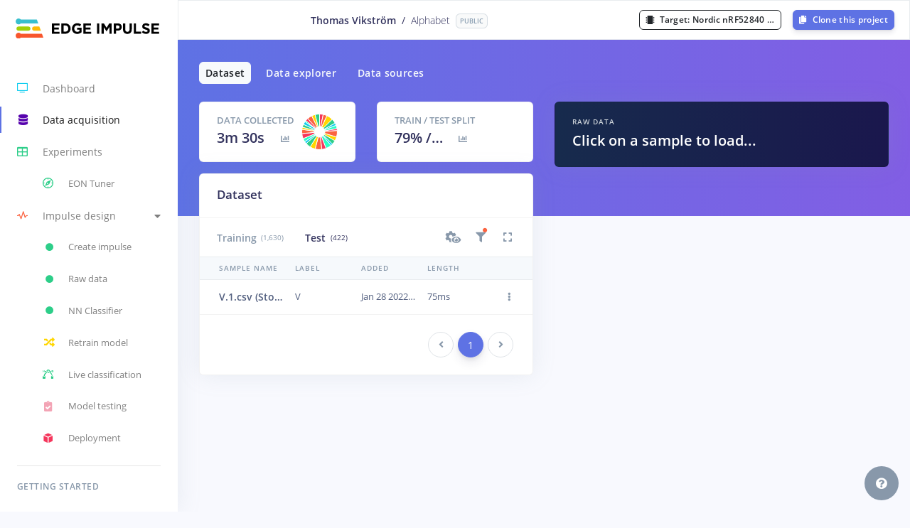

--- FILE ---
content_type: text/html; charset=utf-8
request_url: https://studio.edgeimpulse.com/public/77262/latest/acquisition/testing?filters=%7B%22filename%22%3A%22V.1.csv%20(StorageFile)-29.csv.2qdin942%22%7D
body_size: 50807
content:
<!DOCTYPE html>
<html>

<head>
    <meta charset="utf-8">
    <title>Alphabet - Data acquisition - Testing - Edge Impulse</title>
    <meta name="viewport" content="width=device-width, initial-scale=1, shrink-to-fit=no">
    <meta property="og:title" content="Thomas Vikström / Alphabet - Data acquisition">
    <meta property="og:description" content="This is your Edge Impulse project. From here you acquire new training data, design impulses and train models.">
    <!-- generics -->
    <link rel="icon" href="https://studio.edgeimpulse.com/assets/bffe855699159cffa19480664e50e8b8f372f751/themes/default/favicon-color/favicon-32.png" sizes="32x32">
    <link rel="icon" href="https://studio.edgeimpulse.com/assets/bffe855699159cffa19480664e50e8b8f372f751/themes/default/favicon-color/favicon-57.png" sizes="57x57">
    <link rel="icon" href="https://studio.edgeimpulse.com/assets/bffe855699159cffa19480664e50e8b8f372f751/themes/default/favicon-color/favicon-76.png" sizes="76x76">
    <link rel="icon" href="https://studio.edgeimpulse.com/assets/bffe855699159cffa19480664e50e8b8f372f751/themes/default/favicon-color/favicon-96.png" sizes="96x96">
    <link rel="icon" href="https://studio.edgeimpulse.com/assets/bffe855699159cffa19480664e50e8b8f372f751/themes/default/favicon-color/favicon-128.png" sizes="128x128">
    <link rel="icon" href="https://studio.edgeimpulse.com/assets/bffe855699159cffa19480664e50e8b8f372f751/themes/default/favicon-color/favicon-228.png" sizes="228x228">
    <!-- iOS -->
    <link rel="apple-touch-icon" href="https://studio.edgeimpulse.com/assets/bffe855699159cffa19480664e50e8b8f372f751/themes/default/favicon-color/favicon-120.png" sizes="120x120">
    <link rel="apple-touch-icon" href="https://studio.edgeimpulse.com/assets/bffe855699159cffa19480664e50e8b8f372f751/themes/default/favicon-color/favicon-152.png" sizes="152x152">
    <link rel="apple-touch-icon" href="https://studio.edgeimpulse.com/assets/bffe855699159cffa19480664e50e8b8f372f751/themes/default/favicon-color/favicon-180.png" sizes="180x180">
    <!-- Windows -->
    <meta name="msapplication-TileColor" content="#FFFFFF">
    <meta name="msapplication-TileImage" content="https://studio.edgeimpulse.com/assets/bffe855699159cffa19480664e50e8b8f372f751/themes/default/favicon-color/favicon-144.png">    <link href="https://studio.edgeimpulse.com/assets/bffe855699159cffa19480664e50e8b8f372f751/argon-assets/js/plugins/nucleo/css/nucleo.css" rel="stylesheet">
    <link href="https://studio.edgeimpulse.com/assets/bffe855699159cffa19480664e50e8b8f372f751/fontawesome-pro-5.15.1-web/css/all.min.css" rel="stylesheet">
    <link href="https://studio.edgeimpulse.com/assets/bffe855699159cffa19480664e50e8b8f372f751/argon-assets/css/argon-dashboard.css" rel="stylesheet">
    <link href="https://studio.edgeimpulse.com/assets/bffe855699159cffa19480664e50e8b8f372f751/xterm/xterm.css" rel="stylesheet">
    <link href="https://studio.edgeimpulse.com/assets/bffe855699159cffa19480664e50e8b8f372f751/styles/components.css" rel="stylesheet">
    <link href="https://studio.edgeimpulse.com/assets/bffe855699159cffa19480664e50e8b8f372f751/styles/style.css" rel="stylesheet">
    <meta name='x-cdn-prefix' content="https://studio.edgeimpulse.com/assets/bffe855699159cffa19480664e50e8b8f372f751">
    <style type="text/css">
        /*
         * Theme global overrides.
         */
        :root {
            --primary-color: #5e72e4 !important;
            --primary-color-red: 94;
            --primary-color-green: 114;
            --primary-color-blue: 228;
            --primary-color-gradient-end: #5e72e4;
            /* the threshold at which colors are considered "light".
               Range: decimals from 0 to 1, recommended 0.5 - 0.6 */
            --threshold: 0.6;
            /* the threshold at which a darker border will be applied.
               Range: decimals from 0 to 1, recommended 0.8+ */
            --border-threshold: 0.8;
            --warning: #fba040;
        }
    </style>
    
    <style type="text/css">
    .theme-section {
        min-width: 300px;
    }
    
    .theme-image-container {
        border: solid 1px lightgrey;
    }
    
    .theme-image-container.theme-favicon-container {
        max-width: 50px;
    }
    
    .theme-image-container.theme-logo-container {
        max-width: 300px;
        max-height: 100px;
    }
    
    .theme-image {
        background-size: content;
        margin: 10px 0;
    }
    
    .theme-image.theme-favicon {
        width: 32px;
        height: 32px;
    }
    
    .theme-image.theme-logo {
        max-width: 250px;
        max-height: 64px;
    }
    
    .theme-color-preview {
        border-radius: 50%;
        width: 32px;
        height: 32px;
        display: inline-block;
    }
    </style>
    
</head>

<body>
    <input type="hidden" id="is-admin" value="false" />
    <input type="hidden" id="base-url" value="/public/77262/latest" />
    <input type="hidden" id="page-title" value="Data acquisition - Testing" />
    <nav class="navbar navbar-vertical fixed-left navbar-expand-xl navbar-light bg-white  " id="sidenav-main">
        <div class="container-fluid">
            <!-- Toggler -->
            <button class="navbar-toggler" type="button" data-toggle="collapse" data-target="#sidenav-collapse-main"
                aria-controls="sidenav-main" aria-expanded="false" aria-label="Toggle navigation">
                <span class="navbar-toggler-icon"></span>
            </button>
            <!-- Brand -->
            <a class="navbar-brand pt-0 text-blue logo-text" href="/">
                <img id="primary-logo" src="https://studio.edgeimpulse.com/assets/bffe855699159cffa19480664e50e8b8f372f751/themes/default/svg/logo-rgb.svg">
            </a>
            <!-- Collapse -->
            <div class="collapse navbar-collapse" id="sidenav-collapse-main">
                <!-- Collapse header -->
                <div class="navbar-collapse-header d-xl-none">
                    <div class="row">
                        <div class="col-6 collapse-brand logo-text">
                            <a href="/">
                                <img src="https://studio.edgeimpulse.com/assets/bffe855699159cffa19480664e50e8b8f372f751/themes/default/svg/logo-rgb.svg">
                            </a>
                        </div>
                        <div class="col-6 collapse-close">
                            <button type="button" class="navbar-toggler" data-toggle="collapse"
                                data-target="#sidenav-collapse-main" aria-controls="sidenav-main" aria-expanded="false"
                                aria-label="Toggle sidenav">
                                <span></span>
                                <span></span>
                            </button>
                        </div>
                    </div>
                </div>
                <!-- Navigation -->
                
        <ul class="navbar-nav">
            <li class="nav-item ">
                <a class="nav-link  " href="&#x2F;public&#x2F;77262&#x2F;latest">
                    <i class="ni ni-tv-2 text-teal"></i> Dashboard
                </a>
            </li>
            
            <li class="nav-item active">
                <a class="nav-link active" href="&#x2F;public&#x2F;77262&#x2F;latest/acquisition/training">
                    <i class="fas fa-database text-indigo"></i> Data acquisition
                </a>
            </li>
            <li class="nav-item ">
                <a class="nav-link  experiments-nav-link" href="&#x2F;public&#x2F;77262&#x2F;latest/impulses">
                    <i class="far fa-table text-green"></i>
                    Experiments
                </a>
                
                <ul class="nav nav-sm flex-column">
                    <li class="nav-item ">
                        <a class="nav-link  tuner-nav-link" href="&#x2F;public&#x2F;77262&#x2F;latest/tuner">
                            <i class="ni ni-compass-04 text-green"></i> EON Tuner
                        </a>
                    </li>
                </ul>
                
            </li>
            <li class="nav-item dropdown impulse-nav" id="switch-impulse-nav-item">
                
        <div class="dropdown">
            <a class="nav-link" href="#"
                    role="button"
                    data-toggle="dropdown"
                    aria-haspopup="true"
                    aria-expanded="false"
                    data-boundary="viewport">
                <i class="ni ni-sound-wave text-orange"></i>
                <span class="switch-impulse-text" title="Impulse design" data-title-impulse-id="1">
                    Impulse design
                </span>
                <span class="switch-impulse-caret">
                    <i class="fas fa-caret-down"></i>
                    <i class="fas fa-caret-up"></i>
                </span>
            </a>
            <div class="dropdown-menu dropdown-menu-left dropdown-menu-arrow" id="switch-impulse-nav-dropdown-menu">
                
        
        <a class="dropdown-item selected" href="&#x2F;public&#x2F;77262&#x2F;latest&#x2F;impulse&#x2F;1&#x2F;create-impulse" title="Impulse #1"
                data-title-impulse-id="1">
            Impulse #1
        </a>
        
        

        
    
            </div>
        </div>
    
                <div class="" id="navbar-model">
                    <ul class="nav nav-sm flex-column impulse-design-menu">
                        

                        
                        <li class="nav-item">
                            <a href="&#x2F;public&#x2F;77262&#x2F;latest&#x2F;impulse&#x2F;1&#x2F;create-impulse" class="nav-link  impulse-type-create" 
                                     title="Create impulse">
                                <i class="fas fa-circle text-sm text-green"></i>
                                <span class="text-truncate">
                                    Create impulse
                                    
                                </span>
                            </a>
                        </li>
                        
                        <li class="nav-item">
                            <a href="&#x2F;public&#x2F;77262&#x2F;latest&#x2F;impulse&#x2F;1&#x2F;dsp&#x2F;raw&#x2F;3" class="nav-link  impulse-type-dsp" 
                                    data-block-id="3" title="Raw data">
                                <i class="fas fa-circle text-sm text-green"></i>
                                <span class="text-truncate">
                                    Raw data
                                    
                                </span>
                            </a>
                        </li>
                        
                        <li class="nav-item">
                            <a href="&#x2F;public&#x2F;77262&#x2F;latest&#x2F;impulse&#x2F;1&#x2F;learning&#x2F;keras&#x2F;7" class="nav-link  impulse-type-learn" 
                                    data-block-id="7" title="NN Classifier">
                                <i class="fas fa-circle text-sm text-green"></i>
                                <span class="text-truncate">
                                    NN Classifier
                                    
                                </span>
                            </a>
                        </li>
                        

                        

                        <li class="nav-item " id="retrain-menu-item">
                            <a class="nav-link " href="&#x2F;public&#x2F;77262&#x2F;latest&#x2F;impulse&#x2F;1/retrain" title="Retrain model">
                                <i class="fas fa-random text-yellow"
                                    
                                >
                                    <i class="fas fa-circle text-red" id="retrain-new-data-indicator" style="display: none"></i>
                                </i> Retrain model
                            </a>
                        </li>
                        
                        <li class="nav-item ">
                            <a class="nav-link " href="&#x2F;public&#x2F;77262&#x2F;latest&#x2F;impulse&#x2F;1/classification" title="Live classification">
                                <i class="ni ni-vector text-green"></i> Live classification
                            </a>
                        </li>
                        <li class="nav-item ">
                            <a class="nav-link " href="&#x2F;public&#x2F;77262&#x2F;latest&#x2F;impulse&#x2F;1/validation" title="Model testing">
                                <i class="fas fa-clipboard-check text-pink"></i> Model testing
                            </a>
                        </li>
                        
                        
                        
                        <li class="nav-item ">
                            <a class="nav-link " href="&#x2F;public&#x2F;77262&#x2F;latest&#x2F;impulse&#x2F;1/deployment" title="Deployment">
                                <i class="ni ni-app text-red"></i> Deployment
                            </a>
                        </li>
                    </ul>
                </div>
            </li>

            

            
            
        </ul>

        <!-- Divider -->
        <hr class="my-3">
        <!-- Heading -->
        <h6 class="navbar-heading text-muted">Getting started</h6>
        <!-- Navigation -->
        <ul class="navbar-nav mb-md-3">
            <li class="nav-item">
                <a class="nav-link" href="https:&#x2F;&#x2F;docs.edgeimpulse.com&#x2F;" target="_blank" data-ga-action="docs">
                    <i class="ni ni-spaceship"></i> Documentation
                </a>
            </li>
            
            <li class="nav-item">
                <a class="nav-link" href="https:&#x2F;&#x2F;forum.edgeimpulse.com" target="_blank" data-ga-action="forum">
                    <i class="fas fa-comments"></i> Forums
                </a>
            </li>
            <li class="nav-item">
                <a class="nav-link" href="https:&#x2F;&#x2F;discord.gg&#x2F;edgeimpulse" target="_blank" data-ga-action="discord">
                    <i class="fab fa-discord"></i>
                    <span id="navbar-discord-link" class="pr-3 ">Discord</span>
                </a>
            </li>
        </ul>

        

        

        
    
            </div>
            <div class="col workspace-path-col">
                
        <div
            id="workspace-path"
            class="row d-flex align-items-center justify-content-center full-height text-heading"
        >
            <div class="project-path d-flex align-items-center">
                
        <span class="developer-name mr-2">
            Thomas Vikström
        </span>
    
                <span class="mr-2">&#x2F;</span>
                <span class="project-name"
                    >Alphabet</span
                >
                
                          <span
                              class="badge badge-light ml-2"
                              data-original-title="You are viewing a public Edge Impulse project. Clone this project to add data or make changes."
                              data-toggle="tooltip"
                          >
                              Public
                          </span>
                      
            </div>
        </div>
    
            </div>
            <div>
                <div class="row d-flex align-items-center justify-content-end full-height mr-2">
                    <div >
                        
            <a href="#"
                data-toggle="tooltip" data-original-title="Clone this project to view how this model performs on other targets"
                
                class="target-selection-btn-small btn btn-outline-dark btn-sm mr-3 notify-clone-required"
                data-modal-trigger="top navbar">
                <i class="fas fa-microchip"></i>
            </a>
    
                    </div>
                    
                    
        <a
            id="clone-button"
            class="btn btn-sm btn-primary  clone-project-btn"
            href="#"
            data-original-title="You are viewing a public Edge Impulse project. Clone this project to add data or make changes."
            data-toggle="tooltip"
        ><i class="fas fa-copy mr-1"></i>
            Clone this project
        </a>
    
                    
                </div>
            </div>


        </div>
    </nav>
    <div class="main-content   header-large">
        
        <div class="topnavbar topnavbar-collapse bg-white flex-nowrap">
            
            <div class="col workspace-path-col">
        <div
            id="workspace-path"
            class="row d-flex align-items-center justify-content-center full-height text-heading"
        >
            <div class="project-path d-flex align-items-center">
                
        <span class="developer-name mr-2">
            Thomas Vikström
        </span>
    
                <span class="mr-2">&#x2F;</span>
                <span class="project-name"
                    >Alphabet</span
                >
                
                          <span
                              class="badge badge-light ml-2"
                              data-original-title="You are viewing a public Edge Impulse project. Clone this project to add data or make changes."
                              data-toggle="tooltip"
                          >
                              Public
                          </span>
                      
            </div>
        </div>
    </div>
            <div class="col-auto">
                <div
                    class="row d-flex align-items-center justify-content-end full-height mr-2"
                >
                    
            <a href="#"
                data-toggle="tooltip" data-original-title="Clone this project to view how this model performs on other targets"
                
                class="target-selection btn btn-outline-dark btn-sm mr-3 notify-clone-required"
                data-modal-trigger="top navbar"
                title="Nordic nRF52840 DK (Cortex-M4F 64MHz)">
                <i class="fas fa-microchip mr-1"></i>
                Target:
                <span class="selected-target-name" data-device-type="nordic-nrf52840-dk">
                    Nordic nRF52840 DK (Cortex-M4F 64MHz)
                </span>
            </a>
        
                    
            <a href="#"
                data-toggle="tooltip" data-original-title="Clone this project to view how this model performs on other targets"
                
                class="target-selection-btn-small btn btn-outline-dark btn-sm mr-3 notify-clone-required"
                data-modal-trigger="top navbar">
                <i class="fas fa-microchip"></i>
            </a>
    
                    
                    
        <a
            id="clone-button"
            class="btn btn-sm btn-primary  clone-project-btn"
            href="#"
            data-original-title="You are viewing a public Edge Impulse project. Clone this project to add data or make changes."
            data-toggle="tooltip"
        ><i class="fas fa-copy mr-1"></i>
            Clone this project
        </a>
    
                    
                </div>
            </div>
        </div>
    <!-- Header -->
<div class="header bg-gradient-primary pb-6 no-stats">
    <div class="container-fluid">
        <div class="header-body">
        </div>
    </div>
</div>
<!-- Page content -->
<div class="container-fluid studio-page-content acquisition-page">

    
        <div class="row mb-4">
            <div class="col text-white">
                <a href="&#x2F;public&#x2F;77262&#x2F;latest/acquisition/training"
                    class="btn btn-sm btn-outline-secondary navbar-active text-dark">
                    Dataset
                </a>
                
                <a href="&#x2F;public&#x2F;77262&#x2F;latest/data-explorer"
                    class="btn btn-sm btn-outline-primary theme-header-text navbar-inactive">
                    Data explorer
                </a>
                
                <a href="&#x2F;public&#x2F;77262&#x2F;latest&#x2F;data-sources"
                    class="btn btn-sm btn-outline-primary theme-header-text navbar-inactive">
                    Data sources
                </a>
                
                
                
                
                
            </div>
        </div>
    

    <div class="row">
        <div class="col">
            <section id="acquisition-table-container-big" style="display: none">
            </section>
        </div>
    </div>

    <div class="row">
        <div class="col-12 col-lg-6">
            <!-- Card stats -->
            <div class="row mb-3 " id="data-collected-container">
                <div class="col-6">
                    <div class="card card-stats card-stats-acquisition mb-0">
                        <div class="card-body p-0">
                            <div class="row m-0">
                                <div class="col p-0">
                                    <div class="row m-0 pl-4 pt-3">
                                        <div class="col p-0">
                                            <h5 class="card-title text-uppercase text-muted mb-0">Data collected</h5>
                                        </div>
                                    </div>
                                    <div class="row h2 font-weight-bold m-0 pl-4 pr-2 pb-3" style="flex-wrap: nowrap;">
                                        <div class="train-test-col1 card-stats-hidden-overflow pr-0">
                                            <span id="stats-total-length"
                                                data-training-classes-count="28"
                                                data-testing-classes-count="28"
                                                data-classes-count="28"
                                                title="3m 30s (28 classes)">3m 30s</span>
                                        </div>
                                         <div  class="train-test-col2 px-0">
                                            <span id="data-distribution-modal-opener-btn" class="d-none" data-target="#class-distribution-modal" data-toggle="modal">
                                                <a href="#" class="btn btn-sm ml-2 text-gray" data-toggle="tooltip" data-original-title="See the data distribution breakdown for labels in the testing category">
                                                    <i class="fa fa-chart-bar"></i>
                                                </a>
                                            </span>
                                        </div>
                                    </div>
                                </div>
                                <div class="col-auto py-3 pl-0 pr-4">
                                    <!-- Chart -->
                                    <div class="chart chart-labels">
                                        <!-- Chart wrapper -->
                                        <canvas id="chart-labels" class="chart-canvas"></canvas>
                                    </div>
                                </div>
                            </div>
                        </div>
                    </div>
                </div>
                <div class="col-6" id="data-ratio-container">
                    <div class="card card-stats card-stats-acquisition mb-0">
                        <div class="card-body p-0">
                            <div class="row m-0">
                                <div class="col p-0">
                                    <div class="row m-0 pl-4 pt-3">
                                        <div class="col p-0">
                                            <h5 class="card-title text-uppercase text-muted mb-0">Train / test split</h5>
                                        </div>
                                    </div>
                                    
    <div class="row h2 font-weight-bold m-0 pl-4 pr-2 pb-3" style="flex-wrap: nowrap;" id="dataset-ratio-text-container">
        <div class="train-test-col1 card-stats-hidden-overflow pr-0" id="stats-data-split">
            
            <span id="data-imbalance-ratio"
                title="79 % / 21%">
                <span id="training-data-ratio">79</span>% /
                <span id="testing-data-ratio">21</span>%
            </span>
            

        </div>
        <div class="train-test-col2 px-0">
            

            
            <span data-toggle="modal" data-target="#sample-imbalance-modal" id="data-imbalance-tooltip">
                <a href="#" class="btn btn-sm ml-2 text-gray"
                    data-toggle="tooltip"
                    data-original-title="See the train / test split per label in your dataset.">
                    <i class="fa fa-chart-bar"></i>
                </a>
            </span>
            
        </div>
    </div>
                                </div>
                                <div class="col-auto py-3 pl-0 pr-4">
                                    <!-- Chart -->
                                    <div class="chart chart-labels">
                                        <!-- Chart wrapper -->
                                        <canvas id="chart-split" class="chart-canvas"></canvas>
                                    </div>
                                </div>
                            </div>
                        </div>
                    </div>
                </div>
            </div>

            <section id="acquisition-table-container-small">
                <div class="card shadow paginatable acquisition-table mb-4 "
                    
                >
                    <div class="card-header pt-3">
                        <div class="row mr-0 align-items-center">
                            <div class="col">
                                <h3 class="mb-0">Dataset</h3>
                            </div>
                        </div>
                    </div>
                    <div class="card-body aq-category-card show-if-any-data" >
                        <div class="row mr-0 align-items-center">
                            <div class="col-auto aq-category-col ">
                                <a href="/public/77262/latest/acquisition/training">
                                    Training <span class="aq-category-col-count" data-category="training">(1,630)</span>
                                </a>
                            </div>
                            <div class="col-auto aq-category-col aq-category-col-selected">
                                <a href="/public/77262/latest/acquisition/testing">
                                    Test <span class="aq-category-col-count" data-category="testing">(422)</span>
                                </a>
                            </div>
                            <div class="col pr-0 d-flex mr--2 my--1" id="change-table-size-button" style="justify-content: flex-end; ">
                                <span>
                                    <a class="btn btn-icon-only text-gray mr-0" href="#" role="button"
                                        data-toggle="dropdown" aria-haspopup="true" aria-expanded="false">
                                        <span data-toggle="tooltip" data-original-title="View settings">
                                            <i class="fas fa-cog view-settings-main-icon"></i>
                                            <i class="fas fa-eye view-settings-secondary-icon"></i>
                                        </span>
                                    </a>
                                    <div class="dropdown-menu dropdown-menu-right dropdown-menu-arrow">
                                        <a class="dropdown-item d-flex align-items-center" href="#" id="switch-to-grid-view-button">
                                            <i class="fas fa-th"></i>
                                            Switch to grid view
                                        </a>

                                        <div class="dropdown-divider"></div>

                                        <a class="dropdown-item d-flex align-items-center" href="#" id="switch-page-size-button">
                                            <i class="fas fa-page-break"></i>
                                            Rows per page:
                                            <span class="ml-1 font-weight-600" id="switch-page-size-value">12</span>
                                        </a>

                                    </div>
                                </span>

                                <span id="select-filter-button" data-toggle="collapse" data-target="#filters" >
                                    <a href="#" data-toggle="tooltip" data-original-title="Filter your data"  class="btn btn-icon-only text-gray mr-0">
                                        <i class="fas fa-filter mr-0"></i>
                                        <i class="fas fa-circle text-orange" id="filters-applied-indicator" style="display: none;"></i>
                                    </a>
                                </span>

                                <span id="select-multiple-button" >
                                    <a href="#" data-toggle="tooltip" data-original-title="Select multiple items"  class="btn btn-icon-only text-gray mr-0 d-none">
                                        <i class="fas fa-check-square"></i>
                                    </a>
                                </span>

                                <span class="expand">
                                    <a href="#" class="btn btn-icon-only text-gray mr-0" data-toggle="tooltip" data-original-title="Show detailed view">
                                        <i class="fas fa-expand"></i>
                                    </a>
                                </span>
                                <span class="compress">
                                    <a href="#" class="btn btn-icon-only text-gray mr-0" data-toggle="tooltip" data-original-title="Show compact view">
                                        <i class="fas fa-compress"></i>
                                    </a>
                                </span>
                            </div>
                        </div>
                    </div>
                    <div class="collapse py-0 card-body border-top" id="filters">
                        <div class="row mb-3 mt-4">
                            <div class="col col-6">
                                <div class="d-flex align-items-center">
                                    <h4 class="m-0">Apply filters</h4>
                                    <span id="filtered-count" class="aq-category-col-count"></span>
                                    <i id="filters-loading" class="ml-2 fas fa-spinner spin-animation d-none"></i>
                                </div>
                            </div>
                            <div class="col col-6 text-right">
                                <button class="btn btn-link btn-sm" id="cancel-filters">Clear filters</button>
                            </div>
                        </div>

                        <div class="row mb-4">
                            <div class="col">
                                
        <div class="d-flex flex-wrap gap-2">
            
        <div class="input-group w-auto border border-light form-control-sm h-auto p-0 ">
            <label for="filter-search-input" class="input-group-addon d-flex align-items-center pl-2 m-0 text-light">
                <span class="sr-only">Search by name or ID</span>
                <i class="fa fa-search"></i>
            </label>
            <input type="text" id="filter-search-input" class="form-control w-auto form-control-sm border-0 filter-search-input" placeholder="Search by name or ID" value="">        
            <span class="input-group-append">
                <button class="btn btn-link px-1 py-0" disabled type="button" data-toggle="tooltip" data-original-title="Clear search" id="clear-search-input">
                    <i class="fa fa-times-circle"></i>
                </button>
            </span>
        </div>
    

            <div id="databound-label-range-dropdown-target" class="d-none">
                
            </div>

            <div id="databound-label-dropdown-target" class="">
                
        <div id="label-filter-dropdown" class="dropdown dropdown btn-group btn-group-custom d-flex">
            <button class="btn btn-outline-primary btn-sm dropdown-toggle filter-dropdown-toggle" type="button" data-toggle="dropdown" aria-expanded="false">
                Labels
                
            </button>
            
            <div class="dropdown-menu filter-dropdown-menu">
                <form class="d-flex flex-column gap-3 p-3">
                    
                        <button class="btn btn-link btn-sm pl-0 border-0 align-self-start" id="filter-label-toggle-select-all" data-action="select-none">Deselect all</button>
                    
                    <div id="filter-labels-container">
                        <div id="filter-labels-items">
                            
            <div class="filter-label-row" data-label="A">
                <div class="custom-control custom-checkbox py-2 ">
                    <input class="custom-control-input filter-label-checkbox" type="checkbox" id="filter-label-A" data-label="A" checked>
                    <label class="custom-control-label d-inline-flex mw-100" for="filter-label-A">
                        <span class="text-truncate" title="A (13)">
                            A (13)
                        </span>
                    </label>
                </div>
            </div>
        
            <div class="filter-label-row" data-label="B">
                <div class="custom-control custom-checkbox py-2 ">
                    <input class="custom-control-input filter-label-checkbox" type="checkbox" id="filter-label-B" data-label="B" checked>
                    <label class="custom-control-label d-inline-flex mw-100" for="filter-label-B">
                        <span class="text-truncate" title="B (12)">
                            B (12)
                        </span>
                    </label>
                </div>
            </div>
        
            <div class="filter-label-row" data-label="BACKSPACE">
                <div class="custom-control custom-checkbox py-2 ">
                    <input class="custom-control-input filter-label-checkbox" type="checkbox" id="filter-label-BACKSPACE" data-label="BACKSPACE" checked>
                    <label class="custom-control-label d-inline-flex mw-100" for="filter-label-BACKSPACE">
                        <span class="text-truncate" title="BACKSPACE (24)">
                            BACKSPACE (24)
                        </span>
                    </label>
                </div>
            </div>
        
            <div class="filter-label-row" data-label="C">
                <div class="custom-control custom-checkbox py-2 ">
                    <input class="custom-control-input filter-label-checkbox" type="checkbox" id="filter-label-C" data-label="C" checked>
                    <label class="custom-control-label d-inline-flex mw-100" for="filter-label-C">
                        <span class="text-truncate" title="C (15)">
                            C (15)
                        </span>
                    </label>
                </div>
            </div>
        
            <div class="filter-label-row" data-label="D">
                <div class="custom-control custom-checkbox py-2 ">
                    <input class="custom-control-input filter-label-checkbox" type="checkbox" id="filter-label-D" data-label="D" checked>
                    <label class="custom-control-label d-inline-flex mw-100" for="filter-label-D">
                        <span class="text-truncate" title="D (9)">
                            D (9)
                        </span>
                    </label>
                </div>
            </div>
        
            <div class="filter-label-row" data-label="E">
                <div class="custom-control custom-checkbox py-2 ">
                    <input class="custom-control-input filter-label-checkbox" type="checkbox" id="filter-label-E" data-label="E" checked>
                    <label class="custom-control-label d-inline-flex mw-100" for="filter-label-E">
                        <span class="text-truncate" title="E (12)">
                            E (12)
                        </span>
                    </label>
                </div>
            </div>
        
            <div class="filter-label-row" data-label="F">
                <div class="custom-control custom-checkbox py-2 ">
                    <input class="custom-control-input filter-label-checkbox" type="checkbox" id="filter-label-F" data-label="F" checked>
                    <label class="custom-control-label d-inline-flex mw-100" for="filter-label-F">
                        <span class="text-truncate" title="F (9)">
                            F (9)
                        </span>
                    </label>
                </div>
            </div>
        
            <div class="filter-label-row" data-label="G">
                <div class="custom-control custom-checkbox py-2 ">
                    <input class="custom-control-input filter-label-checkbox" type="checkbox" id="filter-label-G" data-label="G" checked>
                    <label class="custom-control-label d-inline-flex mw-100" for="filter-label-G">
                        <span class="text-truncate" title="G (23)">
                            G (23)
                        </span>
                    </label>
                </div>
            </div>
        
            <div class="filter-label-row" data-label="H">
                <div class="custom-control custom-checkbox py-2 ">
                    <input class="custom-control-input filter-label-checkbox" type="checkbox" id="filter-label-H" data-label="H" checked>
                    <label class="custom-control-label d-inline-flex mw-100" for="filter-label-H">
                        <span class="text-truncate" title="H (12)">
                            H (12)
                        </span>
                    </label>
                </div>
            </div>
        
            <div class="filter-label-row" data-label="I">
                <div class="custom-control custom-checkbox py-2 ">
                    <input class="custom-control-input filter-label-checkbox" type="checkbox" id="filter-label-I" data-label="I" checked>
                    <label class="custom-control-label d-inline-flex mw-100" for="filter-label-I">
                        <span class="text-truncate" title="I (19)">
                            I (19)
                        </span>
                    </label>
                </div>
            </div>
        
            <div class="filter-label-row" data-label="J">
                <div class="custom-control custom-checkbox py-2 ">
                    <input class="custom-control-input filter-label-checkbox" type="checkbox" id="filter-label-J" data-label="J" checked>
                    <label class="custom-control-label d-inline-flex mw-100" for="filter-label-J">
                        <span class="text-truncate" title="J (14)">
                            J (14)
                        </span>
                    </label>
                </div>
            </div>
        
            <div class="filter-label-row" data-label="K">
                <div class="custom-control custom-checkbox py-2 ">
                    <input class="custom-control-input filter-label-checkbox" type="checkbox" id="filter-label-K" data-label="K" checked>
                    <label class="custom-control-label d-inline-flex mw-100" for="filter-label-K">
                        <span class="text-truncate" title="K (16)">
                            K (16)
                        </span>
                    </label>
                </div>
            </div>
        
            <div class="filter-label-row" data-label="L">
                <div class="custom-control custom-checkbox py-2 ">
                    <input class="custom-control-input filter-label-checkbox" type="checkbox" id="filter-label-L" data-label="L" checked>
                    <label class="custom-control-label d-inline-flex mw-100" for="filter-label-L">
                        <span class="text-truncate" title="L (23)">
                            L (23)
                        </span>
                    </label>
                </div>
            </div>
        
            <div class="filter-label-row" data-label="M">
                <div class="custom-control custom-checkbox py-2 ">
                    <input class="custom-control-input filter-label-checkbox" type="checkbox" id="filter-label-M" data-label="M" checked>
                    <label class="custom-control-label d-inline-flex mw-100" for="filter-label-M">
                        <span class="text-truncate" title="M (21)">
                            M (21)
                        </span>
                    </label>
                </div>
            </div>
        
            <div class="filter-label-row" data-label="N">
                <div class="custom-control custom-checkbox py-2 ">
                    <input class="custom-control-input filter-label-checkbox" type="checkbox" id="filter-label-N" data-label="N" checked>
                    <label class="custom-control-label d-inline-flex mw-100" for="filter-label-N">
                        <span class="text-truncate" title="N (19)">
                            N (19)
                        </span>
                    </label>
                </div>
            </div>
        
            <div class="filter-label-row" data-label="O">
                <div class="custom-control custom-checkbox py-2 ">
                    <input class="custom-control-input filter-label-checkbox" type="checkbox" id="filter-label-O" data-label="O" checked>
                    <label class="custom-control-label d-inline-flex mw-100" for="filter-label-O">
                        <span class="text-truncate" title="O (21)">
                            O (21)
                        </span>
                    </label>
                </div>
            </div>
        
            <div class="filter-label-row" data-label="P">
                <div class="custom-control custom-checkbox py-2 ">
                    <input class="custom-control-input filter-label-checkbox" type="checkbox" id="filter-label-P" data-label="P" checked>
                    <label class="custom-control-label d-inline-flex mw-100" for="filter-label-P">
                        <span class="text-truncate" title="P (9)">
                            P (9)
                        </span>
                    </label>
                </div>
            </div>
        
            <div class="filter-label-row" data-label="Q">
                <div class="custom-control custom-checkbox py-2 ">
                    <input class="custom-control-input filter-label-checkbox" type="checkbox" id="filter-label-Q" data-label="Q" checked>
                    <label class="custom-control-label d-inline-flex mw-100" for="filter-label-Q">
                        <span class="text-truncate" title="Q (11)">
                            Q (11)
                        </span>
                    </label>
                </div>
            </div>
        
            <div class="filter-label-row" data-label="R">
                <div class="custom-control custom-checkbox py-2 ">
                    <input class="custom-control-input filter-label-checkbox" type="checkbox" id="filter-label-R" data-label="R" checked>
                    <label class="custom-control-label d-inline-flex mw-100" for="filter-label-R">
                        <span class="text-truncate" title="R (16)">
                            R (16)
                        </span>
                    </label>
                </div>
            </div>
        
            <div class="filter-label-row" data-label="S">
                <div class="custom-control custom-checkbox py-2 ">
                    <input class="custom-control-input filter-label-checkbox" type="checkbox" id="filter-label-S" data-label="S" checked>
                    <label class="custom-control-label d-inline-flex mw-100" for="filter-label-S">
                        <span class="text-truncate" title="S (17)">
                            S (17)
                        </span>
                    </label>
                </div>
            </div>
        
            <div class="filter-label-row" data-label="SPACE">
                <div class="custom-control custom-checkbox py-2 ">
                    <input class="custom-control-input filter-label-checkbox" type="checkbox" id="filter-label-SPACE" data-label="SPACE" checked>
                    <label class="custom-control-label d-inline-flex mw-100" for="filter-label-SPACE">
                        <span class="text-truncate" title="SPACE (8)">
                            SPACE (8)
                        </span>
                    </label>
                </div>
            </div>
        
            <div class="filter-label-row" data-label="T">
                <div class="custom-control custom-checkbox py-2 ">
                    <input class="custom-control-input filter-label-checkbox" type="checkbox" id="filter-label-T" data-label="T" checked>
                    <label class="custom-control-label d-inline-flex mw-100" for="filter-label-T">
                        <span class="text-truncate" title="T (10)">
                            T (10)
                        </span>
                    </label>
                </div>
            </div>
        
            <div class="filter-label-row" data-label="U">
                <div class="custom-control custom-checkbox py-2 ">
                    <input class="custom-control-input filter-label-checkbox" type="checkbox" id="filter-label-U" data-label="U" checked>
                    <label class="custom-control-label d-inline-flex mw-100" for="filter-label-U">
                        <span class="text-truncate" title="U (14)">
                            U (14)
                        </span>
                    </label>
                </div>
            </div>
        
            <div class="filter-label-row" data-label="unknown">
                <div class="custom-control custom-checkbox py-2 ">
                    <input class="custom-control-input filter-label-checkbox" type="checkbox" id="filter-label-unknown" data-label="unknown" checked>
                    <label class="custom-control-label d-inline-flex mw-100" for="filter-label-unknown">
                        <span class="text-truncate" title="unknown (9)">
                            unknown (9)
                        </span>
                    </label>
                </div>
            </div>
        
            <div class="filter-label-row" data-label="V">
                <div class="custom-control custom-checkbox py-2 ">
                    <input class="custom-control-input filter-label-checkbox" type="checkbox" id="filter-label-V" data-label="V" checked>
                    <label class="custom-control-label d-inline-flex mw-100" for="filter-label-V">
                        <span class="text-truncate" title="V (13)">
                            V (13)
                        </span>
                    </label>
                </div>
            </div>
        
            <div class="filter-label-row" data-label="X">
                <div class="custom-control custom-checkbox py-2 ">
                    <input class="custom-control-input filter-label-checkbox" type="checkbox" id="filter-label-X" data-label="X" checked>
                    <label class="custom-control-label d-inline-flex mw-100" for="filter-label-X">
                        <span class="text-truncate" title="X (21)">
                            X (21)
                        </span>
                    </label>
                </div>
            </div>
        
            <div class="filter-label-row" data-label="Y">
                <div class="custom-control custom-checkbox py-2 ">
                    <input class="custom-control-input filter-label-checkbox" type="checkbox" id="filter-label-Y" data-label="Y" checked>
                    <label class="custom-control-label d-inline-flex mw-100" for="filter-label-Y">
                        <span class="text-truncate" title="Y (14)">
                            Y (14)
                        </span>
                    </label>
                </div>
            </div>
        
            <div class="filter-label-row" data-label="Z">
                <div class="custom-control custom-checkbox py-2 ">
                    <input class="custom-control-input filter-label-checkbox" type="checkbox" id="filter-label-Z" data-label="Z" checked>
                    <label class="custom-control-label d-inline-flex mw-100" for="filter-label-Z">
                        <span class="text-truncate" title="Z (18)">
                            Z (18)
                        </span>
                    </label>
                </div>
            </div>
        
                        </div>
                    </div>
                </form>
            </div>
        </div>
    
            </div>

            <div id="databound-metadata-dropdown-target" class="d-none">
                
            </div>

            <div id="databound-date-added-dropdown-target" class="">
                
        <div id="date-filter-dropdown" class="dropdown btn-group btn-group-custom d-flex">
            <button class="btn btn-outline-primary btn-sm dropdown-toggle filter-dropdown-toggle m-0" type="button" data-toggle="dropdown" aria-expanded="false">
                Date added
            </button>
            
            <div class="dropdown-menu filter-dropdown-menu filter-dropdown-menu-wide">
                <form class="d-flex flex-column gap-3 p-3">
                    <div class="d-flex gap-3">
                        <a class="btn btn-link btn-sm added-date-filter-quick-select-option p-0" href="#" data-time-option="today">Today</a>
                        <a class="btn btn-link btn-sm added-date-filter-quick-select-option p-0" href="#" data-time-option="yesterday">Yesterday</a>
                        <a class="btn btn-link btn-sm added-date-filter-quick-select-option p-0" href="#" data-time-option="last_week">Last week</a>
                        <a class="btn btn-link btn-sm added-date-filter-quick-select-option p-0" href="#" data-time-option="last_month">Last month</a>
                    </div>
                    <div class="input-daterange datepicker d-flex flex-wrap gap-2 align-items-center" data-date-orientation="bottom left" data-date-format="yyyy-mm-dd">
                        <div class="form-group mb-0 custom-date-calendar-wrapper">
                            <div class="input-group input-group-sm">
                                <div class="input-group-prepend">
                                    <span class="input-group-text"><i class="ni ni-calendar-grid-58"></i></span>
                                </div>
                                <input autocomplete="off" value="" class="form-control date-input" id="added-date-min" placeholder="Added after" type="text">
                            </div>
                        </div>
                        <div class="form-group mb-0 custom-date-calendar-wrapper">
                            <div class="input-group input-group-sm">
                                <div class="input-group-prepend">
                                    <span class="input-group-text"><i class="ni ni-calendar-grid-58"></i></span>
                                </div>
                                <input autocomplete="off" value="" class="form-control date-input" id="added-date-max" placeholder="Added before" type="text">
                            </div>
                        </div>
                    </div>
                </form>
            </div>
        </div>
    
            </div>

            <div id="databound-signature-validity-dropdown-target" class="d-none">
                
            </div>
            
            <div id="databound-status-dropdown-target" class="">
                
        <div id="disabled-samples-filter-dropdown" class="dropdown btn-group btn-group-custom d-flex">
            <button class="btn btn-outline-primary btn-sm dropdown-toggle filter-dropdown-toggle" type="button" data-toggle="dropdown" aria-expanded="false">
                Status
            </button>
            
            <div class="dropdown-menu">
                
                        <a class="dropdown-item disabled-samples-option "
                            href="#" data-disabled-samples-value="enabled">
                            Enabled samples only
                        </a>
                    
                        <a class="dropdown-item disabled-samples-option "
                            href="#" data-disabled-samples-value="disabled">
                            Disabled samples only
                        </a>
                    
            </div>
        </div>
    
            </div>
            
            <div id="databound-length-dropdown-target" class="">
                
        <div id="length-filter-dropdown" class="dropdown btn-group btn-group-custom d-flex">
            <button class="btn btn-outline-primary btn-sm dropdown-toggle filter-dropdown-toggle m-0" type="button" data-toggle="dropdown" aria-expanded="false">
                Length
            </button>
            
            <div class="dropdown-menu filter-dropdown-menu filter-dropdown-menu-wide">
                <form class="p-3">
                    <h5>Sample length (ms)</h5>
                    <div class="wide-slider" data-range-value="2000" data-range-value-min="45" data-range-value-max="147" id="filter-length-slider"></div>
                    <div class="row w-100">
                        <div class="col col-6 m-0">
                            <span class="range-slider-value value-low" data-range-value-low="45" id="filter-length-value-low">45</span>
                        </div>
                        <div class="col col-6 m-0 p-0 text-right">
                            <span class="range-slider-value value-high" data-range-value-high="147" id="filter-length-value-high">147</span>
                        </div>
                    </div>
                </form>
            </div>
        </div>
    
            </div>

            <div id="databound-frequency-dropdown-target" class="">
                
        <div id="frequency-filter-dropdown" class="dropdown btn-group btn-group-custom d-flex">
            <button class="btn btn-outline-primary btn-sm dropdown-toggle filter-dropdown-toggle m-0" type="button" data-toggle="dropdown" aria-expanded="false">
                Frequency
            </button>
            
            <div class="dropdown-menu filter-dropdown-menu filter-dropdown-menu-wide">
                <form class="p-3">
                    <h5>Sample frequency (Hz)</h5>
                    <div class="wide-slider" data-range-value="2000" data-range-value-min="333" data-range-value-max="334" id="filter-frequency-slider"></div>
                    <div class="row w-100">
                        <div class="col col-6 m-0">
                            <span class="range-slider-value value-low" data-range-value-low="333" id="filter-frequency-value-low">333</span>
                        </div>
                        <div class="col col-6 m-0 p-0 text-right">
                            <span class="range-slider-value value-high" data-range-value-high="334" id="filter-frequency-value-high">334</span>
                        </div>
                    </div>
                </form>
            </div>
        </div>
    
            </div>
        </div>
    
                            </div>
                        </div>
                    </div>

                    <div class="card-body border-top d-flex flex-wrap gap-2 d-none" id="select-multiple-options">
                        <button class="btn btn-outline-danger btn-sm requires-multiple-selected m-0" id="delete-multiple">Delete <span class="selected-items-count badge badge-light filter-badge"></span></button>
                        <button class="btn btn-outline-primary btn-sm requires-multiple-selected m-0" id="label-multiple">Edit labels <span class="selected-items-count badge badge-light filter-badge"></span></button>

                            <button class="btn btn-outline-primary btn-sm requires-multiple-selected m-0 move-multiple" data-category="training">
                                Move to training <span class="selected-items-count badge badge-light filter-badge"></span>
                            </button>

                        <button class="btn btn-outline-primary btn-sm requires-multiple-selected m-0" id="enable-multiple">Enable <span class="selected-items-count badge badge-light filter-badge"></span></button>
                        <button class="btn btn-outline-primary btn-sm requires-multiple-selected m-0" id="disable-multiple">Disable <span class="selected-items-count badge badge-light filter-badge"></span></button>
                        <div class="dropdown m-0">
                            <button class="btn btn-outline-primary btn-sm requires-multiple-selected dropdown-toggle" role="button"
                                data-toggle="dropdown" aria-haspopup="true" aria-expanded="false">
                                Metadata <span class="selected-items-count badge badge-light filter-badge"></span>
                            </button>
                            <div class="dropdown-menu dropdown-menu-right dropdown-menu-arrow">
                                <a href="#" class="dropdown-item" id="add-metadata-multiple">
                                    Add metadata
                                </a>
                                <a href="#" class="dropdown-item" id="delete-metadata-by-key-multiple">
                                    Clear metadata by key
                                </a>
                                <a href="#" class="dropdown-item" id="delete-metadata-all-multiple">
                                    Clear all metadata
                                </a>
                            </div>
                        </div>
                    </div>
                    <div class="table-responsive">
                        <table class="table align-items-center table-flush table-hover ei-table" data-page="" data-pagesize="12" id="results-table"
                                >
                            <thead class="thead-light">
                                <tr>
                                    <th scope="col" class="aq-th-checkbox collapsed-column">
                                        <input type="checkbox" id="select-all" style="display: none;">
                                    </th>
                                    <th scope="col" class="aq-th-id">ID</th>
                                    <th scope="col" class="aq-th-sample-name">Sample name</th>
                                    <th scope="col" class="aq-th-label">
                                        Label
                                    </th>
                                    <th scope="col" class="aq-th-added">Added</th>
                                        <th scope="col" class="aq-th-length">Length</th>
                                    <th scope="col" class="aq-th-device">Device</th>
                                    <th scope="col" class="aq-th-signature">Signature</th>
                                    <th scope="col" class="aq-th-created">Created</th>
                                    <th scope="col" class="aq-th-sensors">Sensors</th>
                                    <th scope="col" class="aq-th-action ei-menu"></th>
                                </tr>
                            </thead>
                            <tbody class="data-samples-table-body">
                                    
    <tr class="
            table-page-1
            data-samples-table-row
            
            
        "
        data-id="121360602"
        data-project="126091"
        data-label="V"
        data-name="V.1.csv (StorageFile)-29.csv.2qdin942"
        data-chart-type="chart"
        data-is-processing="0"
        
    >
        
        <td class="mb-0 data-samples-table-row-checkbox">
            <input type="checkbox" id="select-121360602" >
        </td>
    
        
        <td class="text-sm data-samples-table-row-id"
            title="121360602">
            121360602
        </td>
    
        
        <td class="text-sm data-samples-table-row-name"
            title="V.1.csv (StorageFile)-29.csv.2qdin942  (stored as: 77262&#x2F;training&#x2F;V.1.csv (StorageFile)-29.csv.2qdin942.ingestion-69cb7448c-wz42b.json)">
            V.1.csv (StorageFile)-29.csv.2qdin942
            
        </td>
    
        
        
        <td class="data-samples-table-row-labels" title="V">
            V
        </td>
    
        
        <td class="data-samples-table-row-added"><span data-friendly-date="2022-01-28T18:10:09.195Z"  title="2022-01-28T18:10:09.195Z"></span></td>
    
        
    <td class="data-samples-table-row-length "
            title="75ms"
            >
            75ms

            
        </td>
    
        
        <td class="data-samples-table-row-device-name" title="">
            
        </td>
    
        
        <td class="data-samples-table-row-signature" title="Signed with 273fe3a3ed3755870d5c027f3c53b532">
            HS256
            
                <i class="far fa-check-circle pl-1"></i>
            
        </td>
    
        
        <td class="data-samples-table-row-created"><span data-friendly-date="2022-01-28T18:10:09.000Z"  title="2022-01-28T18:10:09.000Z"></span></td>
    
        
        <td class="data-samples-table-row-sensors" title="x (N&#x2F;A), y (N&#x2F;A), z (N&#x2F;A), 333.3333333333333 Hz">
            x, y, z @ 333.3333333333333Hz
        </td>
    
        
        <td class="text-right ei-menu">
            
        <div class="dropdown">
            <a class="btn btn-sm btn-icon-only text-gray mr-0" href="#" role="button"
                data-toggle="dropdown" aria-haspopup="true" aria-expanded="false">
                <i class="fas fa-ellipsis-v"></i>
            </a>
            <div class="dropdown-menu dropdown-menu-right dropdown-menu-arrow">
                
                
                <a class="dropdown-item " href="&#x2F;studio&#x2F;126091&#x2F;impulse&#x2F;1&#x2F;classification?sampleId&#x3D;121360602"
                    
                >Show in live classification</a>
                
                <a class="dropdown-item aq-download" href="&#x2F;v1&#x2F;api&#x2F;126091&#x2F;raw-data&#x2F;121360602&#x2F;raw">Download</a>
                
            </div>
        </div>
    
        </td>
    
    </tr>
                            </tbody>
                        </table>
                        <div class="text-center pb-5 pt-5" id="no-results" style="display: none;">
                            <div class="row mb-4">
                                <div class="col text-center">
                                    <div class="icon64 text-primary"><i class="fas fa-database"></i></div>
                                </div>
                            </div>
                            <div class="row">
                                <h4 class="col">Add data</h4>
                            </div>
                            <div class="row mb-4">
                                <div class="col text-sm">Start building your dataset by adding some data.</div>
                            </div>
                            <div class="row mb-2">
                                <div class="col">
                                    <a href="#" class="btn btn-primary" data-target="#add-data-modal-add-existing-data">
                                        <i class="fas fa-plus mr-2"></i>
                                        Add data
                                    </a>
                                </div>
                            </div>
                        </div>
                        <div class="col text-center pb-6 pt-6 border-top" id="filter-no-results" style="display: none;">
                            Filter yielded no results, click <i class="fas fa-filter mr-2 ml-2"></i> to adjust the filter
                        </div>
                    </div>

                    <div class="card-footer py-4" >
                        <div class="row">
                            <div class="col-auto">

                            </div>
                            <div class="col">
                                
        <ul class="pagination justify-content-end mb-0" data-page-count="1" data-current-page="1"
            data-last-rendered="2025-11-01T00:04:34.609Z"
            >
            <li class="page-item page-item-prev disabled">
                <a class="page-link" data-page="previous" href="#" tabindex="-1">
                    <i class="fas fa-angle-left"></i>
                    <span class="sr-only">Previous</span>
                </a>
            </li>
            <li class="page-item page-item-no active">
                            <a class="page-link"  href="#" data-page="1">1</a>
                        </li>
            <li class="page-item page-item-next disabled">
                <a class="page-link" data-page="next" href="#">
                    <i class="fas fa-angle-right"></i>
                    <span class="sr-only">Next</span>
                </a>
            </li>
        </ul>
    
                            </div>
                        </div>
                    </div>
                </div>
            </section>
        </div>
        <div class="col-12 col-lg-6">
            
            <div class="row  " id="raw-data-chart-container">
                <div class="col">
                    <div class="card bg-gradient-default shadow">
                        <div class="card-header bg-transparent acquisition-chart-header">
                            <div class="row">
                                <div class="col raw-data-chart-container-title-col">
                                    <h6 class="text-uppercase text-light ls-1 mb-1">Raw data</h6>
                                    <h2 class="text-white mb-0 acquisition-raw-status">Click on a sample to load...</h2>
                                </div>
                                
                            </div>
                        </div>
                        <div class="card-body acquisition-chart-body" style="display: none">
                            <!-- Chart -->
                            <div class="chart">
                                <!-- Chart wrapper -->
                                <canvas id="chart-acquisition" class="chart-canvas"></canvas>
                            </div>
                        </div>
                        <div class="card-body acquisition-image-body" style="display: none"></div>
                        <div class="card-body acquisition-video-body" style="display: none"></div>
                        <div class="card-body acquisition-table-body p-0" style="display: none"></div>
                        <div class="card-body acquisition-chart-extra-ui text-center pt-0" style="display: none">
                            <!-- Stuff like audio player can get rendered here -->
                        </div>
                    </div>
                </div>
            </div>
        
            <!-- Metadata card -->
            <div class="card shadow mt-4 d-none" id="sample-metadata-card">
                
<div class="card-header border-bottom-0">
    <div class="row">
        <div class="col">
            <h3 class="mb-0">Metadata</h3>
        </div>
        <div class="col-auto" style="display: none">
            <div class="col-auto pr-0 d-flex mr--2 my--1">
                
                <a href="https://docs.edgeimpulse.com/docs/edge-impulse-studio/data-acquisition/metadata" target="_blank" data-toggle="tooltip" data-original-title="Learn how to update metadata efficiently" class="btn btn-icon-only text-gray mr-0"><i class="fas fa-question"></i></a>
                <a href="#" data-toggle="tooltip" data-original-title="Add new metadata" class="btn btn-icon-only text-gray mr-0" id="add-metadata-btn"><i class="fas fa-plus"></i></a>
                
            </div>
        </div>
    </div>
</div>
<div class="table-responsive pb-1">
    <table class="table align-items-center table-flush table-hover ei-table d-none" id="metadata-table">
        <thead class="thead-light">
            <tr>
                <th scope="col" class="metadata-key">Key</th>
                <th scope="col" class="metadata-value">Value</th>
                
            </tr>
        </thead>
        <tbody>
        </tbody>
    </table>

    <div class="text-center py-4 border-top text-sm" id="no-metadata">
        No metadata.
    </div>
</div>

<template id="metadata-tr" style="display: none">
    <tr class="table-row-padded">
        <td class="metadata-key">Name</td>
        <td class="metadata-value">2MB</td>
        
    </tr>
</template>

            </div>
        </div>
    </div>

    <!-- Footer -->
    <input type="hidden" id="socket-io-connected" value="0">
    
    <footer class="footer">
        <div class="row align-items-center justify-content-xl-between">
            <div class="col-xl-6">
                <div class="copyright text-center text-xl-left text-muted">
                    &copy; 2025 <a href="https://www.edgeimpulse.com" class="font-weight-bold ml-1"
                        target="_blank">EdgeImpulse Inc.</a> All rights reserved
                </div>
            </div>
        </div>
    </footer></div>

<div class="modal fade" id="edit-sample-modal" tabindex="-1" role="dialog" aria-labelledby="edit-sample-modal-title" aria-hidden="true">
    <div class="modal-dialog modal-xl modal-dialog-centered" role="document">
        <div class="modal-content" style="overflow-x: hidden;">
            <div class="modal-header">
                <h3 class="modal-title" id="edit-sample-modal-title"><i class="fas fa-edit mr-2"></i>
                    <span id="edit-sample-modal-title-description">Crop sample</span> '<span id="edit-sample-sample-name"></span>'
                </h3>
                <button type="button" class="close" data-dismiss="modal" aria-label="Close">
                    <span aria-hidden="true">&times;</span>
                </button>
            </div>
            <div class="modal-body bg-gradient-default no-select">
                <div class="modal-blocking-popover" style="display: hidden;">
                    <i class="fa fa-spinner spin-animation"></i>
                </div>
                <div class="row">
                    <div class="col-6">
                        <a href="#" class="btn btn-sm btn-outline-secondary text-secondary" id="edit-sample-zoom" style="display: none;">
                            <i class="fas fa-search"></i>
                            <span id="edit-sample-zoom-text">Zoom</span>
                        </a>
                        <a href="#" id="edit-sample-segment-add-segment" class="btn btn-sm btn-outline-secondary text-secondary">
                            <i class="fas fa-plus"></i>
                            Add Segment
                        </a>
                        <span id="edit-sample-segment-add-segment-tooltip" class="text-white text-sm text-center" style="font-weight: 300; display: none">Click on the chart to add a new segment</span>
                    </div>
                    <div class="col-6">
                        <p class="text-right text-white text-sm mb-4" id="edit-sample-crop-sample-length-input">
                            Set sample length (ms.): <input type="number" class="text-sm ml-2 mr-4" id="edit-sample-crop-sample-length" min="0" max="0" step="0">
                        </p>
                        <p class="text-right text-white text-sm mb-4" id="edit-sample-segment-length-input">
                            Set segment length (ms.): <input type="number" class="text-sm ml-2 mr-4" id="edit-sample-segment-length" value="1000" step="0">
                            <button type="button" class="btn btn-sm btn-secondary" id="edit-sample-segment-length-apply">
                                Apply
                            </button>
                        </p>
                    </div>
                </div>

                <div id="edit-sample-video-wrapper" class="mb-4"></div>

                <div class="row">
                    <div class="col" id="zoom-depth-container" style="max-width: 20px;">
                        <div data-range-value="2000" data-range-value-min="0" data-range-value-max="10000" id="sample-zoom-depth-slider" style="height: calc(100% - 100px)"></div>
                    </div>
                    <div class="col">
                        <!-- Chart -->
                        <div class="chart editor-chart">
                            <!-- Chart wrapper -->
                            <canvas class="chart-edit chart-canvas no-select"></canvas>
                            <div class="sliding-window-container"></div>
                            <div class="sliding-window sliding-window-padded" id="sliding-window-crop"></div>
                        </div>
                    </div>
                </div>

                <div class="mt-2 text-center">
                    <div id="zoom-container">
                        <div class="mt-2 text-center">
                            <div class="input-slider-container">
                                <div class="zoom-range-slider" data-range-value="2000" data-range-value-min="0" data-range-value-max="10000" id="sample-zoom-range-slider"></div>
                            </div>
                        </div>
                        <div class="row">
                            <div class="col">
                                <p class="text-white text-sm mb-4">
                                    Visible range:
                                    <input type="number" class="text-sm ml-2 zoom-range-field" id="zoom-range-min"> ms
                                    -
                                    <input type="number" class="text-sm ml-2 zoom-range-field" id="zoom-range-max"> ms
                                </p>
                            </div>
                        </div>
                    </div>
                </div>
                <div class="mt-2 text-center">
                    <div id="edit-sample-wav-player"></div>
                </div>
            </div>
            <div class="modal-footer" style="display: block">
                <div class="row">
                    <div class="col-auto">
                        <button type="button" class="btn btn-cancel" data-dismiss="modal">Cancel</button>
                    </div>

                    <div id="edit-sample-footer-default" class="col text-right">
                    <button type="button" class="btn btn-primary" id="edit-sample-crop">
                            Crop
                        </button>
                    </div>

                    <div id="edit-sample-footer-segment" class="col text-right">
                        <div class="row">
                            <div class="col mr-2">
                                <div class="custom-control custom-control-alternative custom-checkbox mt-2">
                                    <input class="custom-control-input" id="edit-sample-split-random-shift" type="checkbox" autocomplete="off" >
                                    <label class="custom-control-label pl-2" for="edit-sample-split-random-shift">
                                        Shift samples
                                        <i data-toggle="tooltip" data-original-title="When enabled segments are automatically shifted a little by random. Use this to avoid having events always in the middle of a window (e.g. for keywords)." class="far fa-question-circle"></i>
                                    </label>
                                </div>
                            </div>
                            <div class="col-auto">
                                <button type="button" class="btn btn-primary" id="edit-sample-split-sample-confirm">
                                    Split
                                </button>
                            </div>
                        </div>
                    </div>
                </div>
            </div>
        </div>
    </div>
</div><div class="modal fade" id="structured-labeling-modal" role="dialog" aria-labelledby="structured-labeling-modal-title" aria-hidden="true">
    <div class="modal-dialog modal-lg modal-dialog-centered" role="document">
        <div class="modal-content">
            <div class="modal-header border-bottom">
                <h3 class="modal-title" id="structured-labeling-modal-title">
                    <i class="fas fa-edit mr-2"></i>
                    Edit labels for '<span id="structured-labeling-modal-sample-name"></span>''
                </h3>
                <button type="button" class="close" data-dismiss="modal" aria-label="Close">
                    <span aria-hidden="true">&times;</span>
                </button>
            </div>
            <div class="modal-body text-sm">
                You'll need to provide continuous, non-overlapping labels from 0 to <span id="structured-labeling-modal-max-index"></span> ms.
            </div>
            <div class="modal-body p-0 border-top border-bottom">
                <!-- ace placeholder -->
                <div id="structured-labeling-modal-edit" style="min-height: 300px; height: calc(100vh - 400px);"></div>
            </div>
            <div class="modal-body text-sm">
                <i class="far fa-info-circle mr-1"></i>
                Timestamps are inclusive - so <code>{"startMs": 200, "endMs": 202 }</code> includes 200, 201 and 202.
            </div>
            <div class="modal-footer text-right border-top">
                <button type="button" class="btn btn-primary" id="structured-labeling-modal-confirm">
                    Save labels
                </button>
            </div>
        </div>
    </div>
</div><div class="modal fade" id="add-data-modal" tabindex="-1" role="dialog"
aria-hidden="true">
    <div class="modal-dialog modal-dialog-top modal-lg" role="document">
        <div class="modal-content">

            <section id="add-data-modal-add-existing-data" data-modal-class="modal-lg">
                <div class="modal-header border-bottom">
                    <h3 class="modal-title">
                        <span>Add existing data</span>
                    </h3>
                    <button type="button" class="close" data-dismiss="modal" aria-label="Close">
                        <span aria-hidden="true">&times;</span>
                    </button>
                </div>
                <div class="modal-body">
                    <div class="row">
                        <div class="col-4 px-2">
                            <div class="dashboard-getting-started-col d-flex align-items-center">
                                <a href="#" id="add-data-modal-show-upload" class="text-body">
                                    <div class="row dashboard-getting-started-icon-row">
                                        <div class="col text-center">
                                            <div class="icon64"><i class="fas fa-upload"></i></div>
                                        </div>
                                    </div>
                                    <div class="row">
                                        <div class="col mb-0 text-center text-sm dashboard-getting-started-title">Upload data</div>
                                    </div>
                                </a>
                            </div>
                        </div>
                        <div class="col-4 px-2">
                            <div class="dashboard-getting-started-col d-flex align-items-center">
                                <a href="#" id="add-data-modal-import-from-project-btn" class="text-body">
                                    <div class="row dashboard-getting-started-icon-row">
                                        <div class="col text-center">
                                            <div class="icon64">
                                                <div class="img-container">
                                                    <img src="https://studio.edgeimpulse.com/assets/bffe855699159cffa19480664e50e8b8f372f751/themes/default/svg/mark.svg" class="m-3 monotone-mark">
                                                </div>
                                            </div>
                                        </div>
                                    </div>
                                    <div class="row">
                                        <div class="col mb-0 text-center text-sm dashboard-getting-started-title">Import from project</div>
                                    </div>
                                </a>
                            </div>
                        </div>
                        <div class="col-4 px-2">
                            <div class="dashboard-getting-started-col d-flex align-items-center">
                                <a href="/public/77262/latest/data-sources#new-data-source" class="text-body">
                                    <div class="row dashboard-getting-started-icon-row">
                                        <div class="col text-center">
                                            <div class="icon64 btn-acquisition-cloud"><i class="fad fa-cloud"></i></div>
                                        </div>
                                    </div>
                                    <div class="row">
                                        <div class="col mb-0 text-center text-sm dashboard-getting-started-title">Add storage bucket</div>
                                    </div>
                                </a>
                            </div>
                        </div>
                    </div>
                </div>
            </section>

            <section id="add-data-modal-upload" data-modal-class="modal-xl">
                <div class="modal-header border-bottom">
                    <h3 class="modal-title" id="upload-data-label">
                        <span>Upload data</span>
                    </h3>
                    <button type="button" class="close" data-dismiss="modal" aria-label="Close">
                        <span aria-hidden="true">&times;</span>
                    </button>
                </div>
                <div class="modal-body">
                    <div class="row">
                        <div class="col text-sm mb-4" id="upload-intro-text">
                            You can upload CBOR, JSON, CSV, Parquet, WAV, JPG, PNG, AVI or MP4 files. You can also upload an annotation file named "info.labels"
                            with your data to assign bounding boxes, labels, and/or metadata.
                            View <a href="https://docs.edgeimpulse.com/studio/projects/data-acquisition/uploader" rel="noopener" target="_blank">Uploader docs</a> to learn more.
                            Alternatively, you can use our
                            <a href="https://docs.edgeimpulse.com/tutorials/tools/sdks/studio/python/upload-download-data" rel="noopener" target="_blank">Python SDK</a>
                            to programmatically ingest data in various formats, such as pandas or numpy;
                            or <a href="#" data-toggle="switch-modal" data-target="add-data-modal-import-from-project">import data directly from another project</a>.
                            <br><br>
                                For CSV and Parquet files, <a href="/public/77262/latest/upload/csv">configure the CSV Wizard</a> to define how your files should be processed before uploading files.
                        </div>
                    </div>
                
                    <div id="bounding-boxes-explainer" class="row d-none">
                        <div class="col text-sm mb-4">
                            <strong>Bounding boxes:</strong> You can upload object detection datasets in
                            <a href="https://docs.edgeimpulse.com/tools/specifications/data-annotation/object-detection" target="_blank">any supported format</a>.
                            Select <u>both</u> your images and the label file(s) when uploading to apply the labels.
                        </div>
                    </div>
                
                    <div class="row" style="min-height: 450px;">
                        <div class="col-12 col-lg-6 two-col-modal-col1" id="retain-height-col">
                            <div id="upload-form">
                                <div class="form-control-label mb-3">
                                    Upload mode
                                </div>
                                <div class="form-group">
                                    <div class="custom-control custom-radio mb-3">
                                        <input name="upload-type-radio-group" class="custom-control-input" id="files-radio" type="radio" checked>
                                        <label class="custom-control-label" for="files-radio">
                                            Select individual files
                                            <i class="far fa-question-circle" data-toggle="tooltip"
                                                data-original-title="Select individual files within a single folder">
                                            </i>
                                        </label>
                                    </div>
                                    <div class="custom-control custom-radio mb-3">
                                        <input name="upload-type-radio-group" class="custom-control-input" id="directories-radio" type="radio">
                                        <label class="custom-control-label" for="directories-radio">
                                            Select a folder
                                            <i class="far fa-question-circle" data-toggle="tooltip"
                                                data-original-title="Select a folder, uploading all files and subfolders within that folder">
                                            </i>
                                        </label>
                                    </div>
                                </div>
                
                                <div class="form-control-label mb-3">
                                    Select files
                                    <span id="select-files-progress" style="display: none" class="ml-1"><i class="fas fa-spinner spin-animation"></i></span>
                                </div>
                                <div class="form-group">
                                    <input type="file" id="file-selector" class="px-0 form-control form-control-sm border-0" name="file-selector" accept="application/json,image/*,audio/wav,video/*,text/csv,text/plain,application/vnd.apache.parquet,.labels,.cbor,.names,.parquet,application/xml" multiple>
                                </div>
                
                
                                <div id="info-file-explainer" class="row text-xs mb-4 mt--1 d-none">
                                    <div class="col-auto pr-0">
                                        <i class="fas fa-info-circle"></i>
                                    </div>
                                    <div class="col pl-2">
                                        Using the <span class="font-italic">info.labels</span> file for labels and category.
                                    </div>
                                </div>
                
                                <section id="dataset-format-settings" class="d-none">
                                    <div class="form-group">
                                        <div class="form-control-label mb-2">Image label format</div>
                                        <select class="form-control form-control-sm" id="dataset-format-selector">
                                            <option value="unlabeled" selected>Unlabeled</option>
                                            <option value="edge-impulse-format">Edge Impulse object detection dataset</option>
                                            <option value="coco-json">COCO JSON</option>
                                            <option value="open-images-csv">Open Images CSV</option>
                                            <option value="pascal-voc-xml">Pascal VOC XML</option>
                                            <option value="plain-csv">Plain CSV</option>
                                            <option value="remo-json">Remo JSON</option>
                                            <option value="yolo-txt">YOLO TXT</option>
                                        </select>
                
                                        <div id="dataset-method-selector-container">
                                            <div class="form-control-label mb-3 mt-4">Labeling method</div>
                                            <select class="form-control form-control-sm" id="dataset-method-selector">
                                                <option value="object-detection">Bounding boxes (object detection)</option>
                                                <option value="single-label">One label per data item</option>
                                            </select>
                                        </div>
                
                                        <div class="text-red text-xs d-none" id="dataset-format-match-error">
                                            Annotations in this format could not be found in the selected files.
                                            Select both your images and any label files when uploading to apply the labels.
                                        </div>
                
                                        <div class="row mt-2 text-xs text-gray" id="dataset-format-labelmap-warning">
                                            <div class="col-auto pr-0">
                                                <i class="fas fa-exclamation-triangle text-yellow"></i>
                                            </div>
                                            <div class="col pl-2">
                                                A label map file could not be detected.
                                                This format requires a label map file, which maps keys to the label they represent.
                                                You can fix these labels later by clicking 'Edit labels' on the data acquisition page.
                                            </div>
                                        </div>
                
                                    </div>
                                </section>
                
                                 <section id="upload-settings">
                                    <div class="form-group upload-settings-form-group">
                                        <div class="form-control-label mb-3">Upload into category</div>
                
                                        <div id="dir-split-explainer" class="row text-xs mb-4 mt--1 d-none">
                                            <div class="col-auto pr-0">
                                                <i class="fas fa-info-circle"></i>
                                            </div>
                                            <div class="col pl-2">
                                                Upload category will be derived from the structure of your dataset
                                                (e.g. samples in a 'train' directory will be uploaded into training data).
                                            </div>
                                        </div>
                
                                        <div id="upload-category-form">
                                            <div class="custom-control custom-radio mb-3">
                                                <input name="category-radio-group" class="custom-control-input" id="split-radio" type="radio" >
                                                <label class="custom-control-label" for="split-radio">
                                                    Automatically split between training and testing
                                                    <i class="far fa-question-circle" data-toggle="tooltip" data-original-title="Splits the data 80/20 between training and testing data. Uses the hash of the file to determine in which category it's placed, so the same files always end up in the same category."></i>
                                                </label>
                                            </div>
                                            <div class="custom-control custom-radio mb-3">
                                                <input name="category-radio-group" class="custom-control-input" id="training-radio" type="radio">
                                                <label class="custom-control-label" for="training-radio">Training</label>
                                            </div>
                                            <div class="custom-control custom-radio mb-3">
                                                <input name="category-radio-group" class="custom-control-input" id="testing-radio" type="radio" checked>
                                                <label class="custom-control-label" for="testing-radio">Testing</label>
                                            </div>
                                        </div>
                                    </div>
                
                                    <div id="upload-label-form" class="form-group ">
                                        <div class="form-control-label mb-3">Label</div>
                                        <section id="upload-label-csv-notice" class="d-none">
                                            
                                        </section>
                
                                        <section id="upload-label-form-content">
                                            <div class="custom-control custom-radio mb-3">
                                                <input autocomplete="off" name="label-radio-group" class="custom-control-input" id="label-infer-radio" type="radio" checked>
                                                <label class="custom-control-label" for="label-infer-radio">
                                                    Infer from filename
                                                    <i class="far fa-question-circle" data-toggle="tooltip" data-original-title="This uses the first part of the filename (anything before the '.') to determine the label."></i>
                                                </label>
                                            </div>
                                            <div class="custom-control custom-radio mb-3">
                                                <input autocomplete="off" name="label-radio-group" class="custom-control-input" id="label-unlabeled-radio" type="radio">
                                                <label class="custom-control-label" for="label-unlabeled-radio">
                                                    Leave data unlabeled
                                                    <i class="far fa-question-circle" data-toggle="tooltip" data-original-title="This allows you to upload data now and determine the label later."></i>
                                                </label>
                                            </div>
                                            <div class="custom-control custom-radio mb-3">
                                                <input autocomplete="off" name="label-radio-group" class="custom-control-input" id="label-free-radio" type="radio">
                                                <label class="custom-control-label" for="label-free-radio" style="display: inline-flex">
                                                    Enter label:
                                                </label>
                                                <input type="text" class="form-control form-control-sm mt-2 col-6" id="label-input" placeholder="Enter a label">
                                                <div class="invalid-feedback" data-for="label-input">
                                                    You need to specify a label
                                                </div>
                                            </div>
                                        </section>
                                    </div>
                                </section>
                
                                <div class="form-group upload-settings-form-group" id="upload-advanced-settings" style="display: none">
                                    <div class="form-control-label mb-3">Advanced settings</div>
                                    <div class="custom-control custom-checkbox">
                                        <input class="custom-control-input" type="checkbox" autocomplete="off" id="upload-maintain-order">
                                        <label class="custom-control-label" for="upload-maintain-order">
                                            Upload data in exact order of the info.labels file (slower)
                                            <i class="far fa-question-circle" data-toggle="tooltip" data-original-title="Disables concurrency when uploading. Slower, but items will be uploaded in the exact order. Great to exactly replicate a project."></i>
                                        </label>
                                    </div>
                                </div>
                
                                <section>
                                    <div class="alert alert-secondary d-none" role="alert" id="dataset-warning-object-detection">
                                        <span class="alert-icon">
                                            <i class="far fa-expand"></i>
                                        </span>
                                        <span class="alert-text">
                                            This dataset format uses bounding box labeling, used for object detection.
                                            <span id="dataset-warning-object-detection-action"></span>
                                        </span>
                                    </div>
                                    <div class="alert alert-secondary d-none" role="alert" id="dataset-warning-single-label">
                                        <span class="alert-icon">
                                            <i class="far fa-tag"></i>
                                        </span>
                                        <span class="alert-text">
                                            This dataset format uses one label per sample. You may wish to change your project
                                            labeling method to 'one label per data item' in the project dashboard.
                                        </span>
                                    </div>
                                </section>
                            </div>
                        </div>
                
                        <div class="col-12 col-lg-6 two-col-modal-col2" id="output-pane" style="display: none">
                            <div class="row mb-3">
                                <div class="col">
                                    <h4>Upload output</h4>
                                </div>
                                <div class="col-auto text-right">
                                    <a href="#" class="text-warning text-sm job-runner-cancel" id="cancel-button">Cancel upload</a>
                                </div>
                            </div>
                            <div class="row">
                                <div class="col">
                                    <div class="job-runner-output" id="console-output">Click 'Upload data' to begin</div>
                                </div>
                            </div>
                        </div>
                    </div>
                </div>
                <div class="modal-footer border-top" style="display: block;">
                    <div class="row align-items-center">
                        <h5 class="col text-left mb-0">
                            <a href="#" id="upload-data-go-back"><i class="far fa-angle-left mr-2"></i> Back</a>
                        </h5>
                        <div class="col text-right">
                            <button class="btn btn-primary" id="upload-button">Upload data</button>
                        </div>
                    </div>
                </div>
                
                <input type="hidden" id="vm" value="%7B%22baseUrl%22%3A%22%2Fpublic%2F77262%2Flatest%22%2C%22docsUrl%22%3A%22https%3A%2F%2Fdocs.edgeimpulse.com%22%2C%22isObjectDetection%22%3Afalse%2C%22hasSetLabelingMethod%22%3Atrue%7D">            </section>

            <section id="add-data-modal-upload-contact" data-modal-class="modal-lg">
                <div class="modal-header border-bottom">
                    <h3 class="modal-title" id="upload-data-label">
                        <span>Upload data - contact us</span>
                    </h3>
                    <button type="button" class="close" data-dismiss="modal" aria-label="Close">
                        <span aria-hidden="true">&times;</span>
                    </button>
                </div>
                <div class="modal-body">
                
                    <div class="row">
                        <div class="col text-sm mb-3">
                            Please give us some information about the data you are trying to upload.
                        </div>
                    </div>
                
                    <input type="hidden" id="upload-contact-user-id" data-binding="user-id" value="">
                    <input type="hidden" id="upload-contact-project-id" data-binding="project-id" value="126091">
                
                    <div class="row">
                        <div class="form-group col">
                            <label class="form-control-label mb-2" for="upload-contact-name">Dataset annotation format</label>
                            <input type="text" id="upload-contact-name" autocomplete="off" spellcheck="false"
                                class="form-control form-control-sm" placeholder="What is the name of the dataset annotation format you are trying to upload?" data-binding="name" data-binding-focus="1">
                            <div class="invalid-feedback" data-for="upload-contact-name">
                                This field is required
                            </div>
                        </div>
                    </div>
                
                    <div class="row">
                        <div class="form-group col">
                            <label class="form-control-label mb-2" for="upload-contact-structure">Directory structure</label>
                            <textarea id="upload-contact-structure" autocomplete="off" spellcheck="false"
                                class="form-control form-control-sm" placeholder="Describe the directory structure of the dataset" data-binding="structure"></textarea>
                            <div class="invalid-feedback" data-for="upload-contact-structure">
                                This field is required
                            </div>
                        </div>
                    </div>
                
                    <div class="row">
                        <div class="form-group col">
                            <label class="form-control-label mb-2" for="upload-contact-labels">Label format</label>
                            <textarea id="upload-contact-labels" autocomplete="off" spellcheck="false"
                                class="form-control form-control-sm" placeholder="Describe the format of the dataset labels" data-binding="label"></textarea>
                            <div class="invalid-feedback" data-for="upload-contact-labels">
                                This field is required
                            </div>
                        </div>
                    </div>
                
                    <div class="row">
                        <div class="form-group col">
                            <label class="form-control-label mb-2" for="upload-contact-example">Example dataset</label>
                            <input type="text" id="upload-contact-example" autocomplete="off" spellcheck="false"
                                class="form-control form-control-sm" placeholder="If possible, provide a link to an example of this dataset" data-binding="example" data-binding-focus="1">
                        </div>
                    </div>
                
                </div>
                <div class="modal-footer border-top" style="display: block;">
                    <div class="row align-items-center">
                        <h5 class="col text-left mb-0">
                            <a href="#" id="upload-contact-go-back"><i class="far fa-angle-left mr-2"></i> Back</a>
                        </h5>
                        <div class="col text-right">
                            <button class="btn btn-success" id="upload-contact-submit">Submit</button>
                        </div>
                    </div>
                </div>            </section>

            <section id="add-data-modal-import-from-project" data-modal-class="modal-lg">
                <div class="modal-header border-bottom">
                    <h3 class="modal-title">
                        <span>Import data from an existing project</span>
                    </h3>
                    <button type="button" class="close" data-dismiss="modal" aria-label="Close">
                        <span aria-hidden="true">&times;</span>
                    </button>
                </div>
                <div class="modal-body">
                    <div class="mb-4 text-sm">
                        This will copy all data from the project into this project. Data that was already imported will be skipped.
                    </div>
                    <div class="row" style="min-height: 350px;">
                        <div class="col-12 col-lg-6 two-col-modal-col1 text-sm">
                            <h4 for="import-from-project-list">
                                Select project
                            </h4>
                            <div class="row">
                                <div class="form-group col">
                                    <select class="form-control form-control-sm" id="import-from-project-list">
                
                                        <option disabled>You do not have any other projects</option>
                                    </select>
                                </div>
                            </div>
                        </div>
                
                        <div class="col-12 col-lg-6 two-col-modal-col2 job-runner" style="display: none">
                            <div class="row mb-2">
                                <div class="col">
                                    <h4>Import progress</h4>
                                </div>
                                <div class="col-auto text-right">
                                    <a href="#" class="text-warning text-sm job-runner-cancel">Cancel</a>
                                </div>
                            </div>
                            <div class="row">
                                <div class="col">
                                    <div class="job-runner-output" id="import-from-project-job-output"></div>
                                </div>
                            </div>
                        </div>
                    </div>
                </div>
                <div class="modal-footer border-top" style="display: block;">
                    <div class="row align-items-center">
                        <h5 class="col text-left mb-0">
                            <a href="#" id="import-data-from-project-go-back"><i class="far fa-angle-left mr-2"></i> Back</a>
                        </h5>
                        <div class="col text-right">
                            <button class="btn btn-primary" disabled>Import data</button>
                        </div>
                    </div>
                </div>            </section>

            <section id="add-device-modal-collect-new-data" data-modal-class="modal-lg">
                <div class="modal-header border-bottom">
                    <h3 class="modal-title" id="add-device-label">
                        <span>Collect new data</span>
                    </h3>
                    <button type="button" class="close" data-dismiss="modal" aria-label="Close">
                        <span aria-hidden="true">&times;</span>
                    </button>
                </div>
                <div class="modal-body">
                    <div class="row text-sm mb-4">
                        <div class="col">Collect data directly from your phone, computer, device, or development board.</div>
                    </div>
                    <div class="row" id="add-device-modal-collect-new-data-cols">
                        <div class="col-lg-4 col-12">
                            <div class="dashboard-getting-started-col dashboard-getting-started-qr-col">
                                <div class="row dashboard-getting-started-icon-row">
                                    <div class="col text-center" id="phone-qr-image"></div>
                                </div>
                                <div class="row">
                                    <div class="col mb-0 text-center text-sm dashboard-getting-started-title">Scan QR code to connect to your phone</div>
                                </div>
                            </div>
                        </div>
                        <div class="col-lg-4 col-12">
                            <div class="dashboard-getting-started-col">
                                <a href="#" class="text-body" id="add-device-modal-computer" target="_blank">
                                    <div class="row dashboard-getting-started-icon-row">
                                        <div class="col text-center">
                                            <div class="icon72">
                                                <div class="img-container">
                                                    <img src="https://studio.edgeimpulse.com/assets/bffe855699159cffa19480664e50e8b8f372f751/images/computer-icon.png" style="max-height: 24px;">
                                                </div>
                                            </div>
                                        </div>
                                    </div>
                                    <div class="row">
                                        <div class="col mb-0 text-center text-sm dashboard-getting-started-title">Connect to your computer</div>
                                    </div>
                                </a>
                            </div>
                        </div>
                        <div class="col-lg-4 col-12">
                            <div class="dashboard-getting-started-col">
                                <a href="#" class="text-body" id="add-device-modal-dev-board">
                                    <div class="row dashboard-getting-started-icon-row">
                                        <div class="col text-center">
                                            <div class="icon72">
                                                <div class="img-container">
                                                    <img src="https://studio.edgeimpulse.com/assets/bffe855699159cffa19480664e50e8b8f372f751/images/device-icon.png" style="max-height: 20px;">
                                                </div>
                                            </div>
                                        </div>
                                    </div>
                                    <div class="row">
                                        <div class="col mb-0 text-center text-sm dashboard-getting-started-title">Connect your device or development board</div>
                                    </div>
                                </a>
                            </div>
                        </div>
                    </div>
                </div>
            </section>

            <section id="add-device-modal-connected" data-modal-class="modal-lg">
                <div class="modal-header border-bottom">
                    <h3 class="modal-title" id="add-device-label">
                        <span>Collect new data</span>
                    </h3>
                    <button type="button" class="close" data-dismiss="modal" aria-label="Close">
                        <span aria-hidden="true">&times;</span>
                    </button>
                </div>

                <div class="modal-body text-center">
                    <div class="row">
                        <div class="col">
                            <div class="swal2-icon swal2-success swal2-animate-success-icon" style="display: flex;">
                                <div class="swal2-success-circular-line-left" style="background-color: rgb(255, 255, 255);"></div>
                                <span class="swal2-success-line-tip"></span>
                                <span class="swal2-success-line-long"></span>
                                <div class="swal2-success-ring"></div>
                                <div class="swal2-success-fix" style="background-color: rgb(255, 255, 255);"></div>
                                <div class="swal2-success-circular-line-right" style="background-color: rgb(255, 255, 255);"></div>
                            </div>
                        </div>
                    </div>
                    <div class="row">
                        <div class="col text-center">
                            <h2>Device "<span id="device-connected-title"></span>" is now connected</h2>
                        </div>
                    </div>
                    <div class="row mt-2">
                        <div class="col text-center text-sm">
                            Use the &#x27;Record new data&#x27; section to collect data from this device.
                        </div>
                    </div>
                    <div class="row mt-4 mb-2">
                        <div class="col text-center">
                            <a href="#" class="btn btn-primary" data-dismiss="modal" aria-label="Close">
                                <i class="fas fa-rocket mr-2"></i>
                                Get started!
                            </a>
                        </div>
                    </div>
                </div>
                <div class="modal-footer border-top" style="display: block;">
                    <div class="row align-items-center">
                        <h5 class="col text-left mb-0">
                            <a href="#" class="add-device-modal-go-back"><i class="far fa-angle-left mr-2"></i> Back</a>
                        </h5>
                    </div>
                </div>
            </section>

            <section id="add-device-modal-devboard" data-modal-class="modal-lg">
                <div class="modal-header border-bottom">
                    <h3 class="modal-title" id="add-device-label">
                        <span>Connect your device or development board</span>
                    </h3>
                    <button type="button" class="close" data-dismiss="modal" aria-label="Close">
                        <span aria-hidden="true">&times;</span>
                    </button>
                </div>
                <div class="modal-body mb--3" id="getting-started-device-card">
                    <div class="row mb-3">
                        <div class="col text-sm">
                            You can connect almost any device over serial using our
                            <a href="https://docs.edgeimpulse.com/tools/clis/edge-impulse-cli/data-forwarder" target="_blank">data forwarder</a>:
                        </div>
                    </div>
                    <div class="row mb-4">
                        <div class="col">
                            <div class="getting-started-modal-code p-3"><pre class="mb-0">$ edge-impulse-data-forwarder</pre></div>
                        </div>
                    </div>
                    <div class="row mb-3 pt-2">
                        <div class="col text-sm">
                            Or connect a supported
                            <a href="https://docs.edgeimpulse.com/hardware" target="_blank">device or development board</a>:
                        </div>
                    </div>
                    <div class="row mb-3">
                        <div class="col">
                            <div id="getting-started-device-dropdown">
                                
        <div class="large-dropdown toggle-dropdown no-select">
            <div class="row m-0 dropdown-layout-row py-3">
                
                <div class="col-auto image-column text-center">
                    <i class="fas fa-search"></i>
                </div>
                <div class="col search-column full-width" style="padding: 1px 2px">
                    <span>Search supported development boards</span>
                </div>
            </div>
        </div>
    
                            </div>
                        </div>
                    </div>

                    <section id="getting-started-device-preview-section"></section>
                </div>
                <div class="modal-footer border-top" style="display: block;">
                    <div class="row align-items-center">
                        <h5 class="col text-left mb-0">
                            <a href="#" class="add-device-modal-go-back"><i class="far fa-angle-left mr-2"></i> Back</a>
                        </h5>
                    </div>
                </div>
            </section>

        </div>
    </div>
</div><div class="modal fade" id="export-modal" tabindex="-1" role="dialog"
aria-hidden="true">
    <div class="modal-dialog modal-dialog-top modal-xl" role="document">
        <div class="modal-content">
            <div class="modal-header border-bottom">
                <h3 class="modal-title">
                    <span>Export data</span>
                </h3>
                <button type="button" class="close" data-dismiss="modal" aria-label="Close">
                    <span aria-hidden="true">&times;</span>
                </button>
            </div>
            <div class="modal-body">
                <div class="row">
                    <div class="col-12 col-lg-6 two-col-modal-col1">
                        <div class="row align-items-center mb-3">
                            <div class="col">
                                <h4 class="mb-0">Export raw data</h4>
                            </div>
                        </div>
                        <form>
                            <div class="form-group row mb-3 mr-1 align-items-center">
                                <label class="form-control-label font-weight-normal col-form-label col-6" for="export-type">Export type</label>
                                <select class="form-control col-6" id="export-type">
                                    <option value="original-renamed">Original files (uploader compatible)</option>
                                    <option value="original">Original files (original file names)</option>
                                </select>
                            </div>
                            <div class="form-group row mb-3 mr-1 ">
                                <label class="form-control-label font-weight-normal col-form-label col-6" for="export-retain-splits">
                                    Retain crops and splits
                                    <i data-toggle="tooltip" data-original-title="If disabled, this downloads the original time-series files, without the crops / splits that are applied." class="far fa-question-circle"></i>
                                </label>
                                <div class="form-control-label font-weight-normal col-form-label col-6 pl-0">
                                    <input type="checkbox" name="export-retain-splits" id="export-retain-splits" checked>
                                </div>
                            </div>
                        </form>


                    </div>

                    <div class="col-12 col-lg-6 two-col-modal-col2" id="export-output-section" style="visibility: hidden;">
                        <div class="row align-items-center mb-3">
                            <div class="col">
                                <h4 class="mb-0">Export output</h4>
                            </div>
                            <div class="col-auto text-right px-0">
                                <a href="#" class="job-runner-cancel text-warning">Cancel</a>
                            </div>
                        </div>
                        <div class="row">
                            <div class="col job-runner-output" id="export-output">Click 'Build' to begin</div>
                        </div>
                    </div>
                </div>
            </div>
            <div class="modal-footer border-top" style="display: block;">
                <div class="row align-items-center">
                    <h5 class="col text-left mb-0">
                        <a href="#" id="upload-data-go-back" data-dismiss="modal"><i class="far fa-angle-left mr-2"></i> Back</a>
                    </h5>
                    <div class="col text-right">
                        <button class="btn btn-primary" id="export-build">Export</button>
                    </div>
                </div>
            </div>
        </div>
    </div>
</div>

<input type="hidden" id="notification-settings-input" autocomplete="false" value="[]"><div class="modal fade org-deploy-modal" id="notification-settings-modal" tabindex="-1" role="dialog" aria-labelledby="notification-settings-label" aria-hidden="true">
    <div class="modal-dialog modal-dialog-centered modal-lg" role="document">
        <div class="modal-content">
            <form id="notification-settings-form">
                <div class="modal-header">
                    <h3 class="modal-title" id="notification-settings-title">
                        <i class="far fa-bell"></i>
                        <span class="pl-2">Notification settings</span>
                    </h3>
                    <button type="button" class="close" data-dismiss="modal" aria-label="Close">
                        <span aria-hidden="true">&times;</span>
                    </button>
                </div>
                <div class="card-body">
                    <div class="row">
                        <div class="col text-sm">
                            These users will be notified over email when this job finishes.
                        </div>
                    </div>
                </div>
                <div class="table-responsive">
                    <table class="table align-items-center table-striped table-hover mb-0 notification-settings-table table-compact" id="users-table">
                        <thead class="thead-light">
                            <tr>
                                <th scope="col" class="notification-settings-checkbox" title="Select">
                                    <input type="checkbox" id="notification-settings-check-all-users" />
                                </th>
                                <th scope="col" title="Name">Name</th>
                            </tr>
                        </thead>
                        <tbody class="thead-light">
                            <tr data-id="10865" data-name="Thomas Vikström" >
                                <td>
                                    <input type="checkbox" value="10865" name="input-email-recipient-uids[]" />
                                </td>
                                <td class="user-name">
                                    <div class="media align-items-center">
                                        <div class="mr-2">
            <div class="avatar avatar-sm user-avatar rounded-circle  border avatar-photo"
                title="Thomas Vikström"
                style="background-image: url('https:&#x2F;&#x2F;usercdn.edgeimpulse.com&#x2F;10865&#x2F;da7f1a8bd9fc53458c9c1e61884564d40bde64f403cd42be3fe4aef706544c30')">
                    &nbsp;
            </div></div>
                                        <div class="media-body" title="Thomas Vikström  ">
                                            <span class="mb-0 text-sm user-name">
                                                Thomas Vikström
                                            </span>
                                        </div>
                                    </div>
                                </td>
                            </tr>
                        </tbody>
                    </table>
                </div>
                <div class="modal-footer border-top">
                    <button id="save-notification-settings" class="btn btn-success">Save notification settings</button>
                </div>
            </form>
        </div>
    </div>
</div>
        <div class="modal fade" id="edit-bounding-boxes" role="dialog" aria-labelledby="edit-bounding-boxes-title" aria-hidden="true" data-backdrop="static" data-keyboard="false">
            <div class="modal-dialog modal-xl modal-dialog-centered" role="document">
                <div class="modal-content">
                    <div class="modal-header">
                        <h3 class="modal-title" id="edit-bounding-boxes-title"><i class="fas fa-edit mr-2"></i>
                            <span id="edit-bounding-boxes-title-description">Editing</span> '<span id="edit-bounding-boxes-sample-name"></span>'
                            <i id="non-square-image-warning"
                                class="far fa-info-circle ml-2 d-none"
                                data-toggle="tooltip"
                                data-original-title="For best results, use square (1:1 ratio) images. If you use non-square images use 'Squash' or 'Fit longest axis' on Create impulse to avoid objects being cropped during training."
                            ></i>
                            <span id="edit-bounding-boxes-save-status" class="text-light text-xs acquisition-save-status"></span>
                        </h3>
                        <button type="button" class="close close-custom-action">
                            <span aria-hidden="true">&times;</span>
                        </button>
                    </div>
                    <div class="modal-body modal-body-light text-center border-top border-bottom p-0">
                        <div class="col">
                            
        <div class="row bounding-box-editor">
            <div class="col col-auto side-panel-container p-0 ">
                
        <div class="side-panel col">
            <div class="row">
                
        <div class="col text-left">
            <h4 class="text-sm py-2 m-0">Labeled objects</h4>
        </div>
        <div class="col col-auto p-0">
            <div class="dropdown mt-1 mr-2">
                <a class="btn btn-sm btn-icon-only text-gray mr-0" href="#" role="button"
                    data-toggle="dropdown" aria-haspopup="true" aria-expanded="false">
                    <i class="fas fa-ellipsis-v"></i>
                </a>
                <div class="dropdown-menu dropdown-menu-right dropdown-menu-arrow">
                    <a class="dropdown-item" id="toggle-masks-dropdown-item-sidepanel" href="#">
                        Mask non-square area
                        <span class="dropdown-item-checkbox">
                            <span class="custom-control custom-checkbox">
                                <input class="custom-control-input" type="checkbox" data-value-bound="bbox-masks-enabled">
                                <label class="custom-control-label"></label>
                            </span>
                        </span>
                    </a>
                </div>
            </div>
        </div>
    
            </div>
            
        </div>
    
            </div>
            <div class="col p-0 bg-gradient-default">
                <div class="label-sampling-container-outer">
                    <div class="label-sampling-container">
                        <div class="label-sampling-container-inner">
                            <img class="pan-target" src="data:image&#x2F;gif;base64,R0lGODlhAQABAIAAAP&#x2F;&#x2F;&#x2F;wAAACwAAAAAAQABAAACAkQBADs&#x3D;">
                        </div>
                    </div>
                </div>
                <div class="toolbar-container">
                    
        <div class="ei-toolbar">
            <div class="ei-toolbar-inner">
                
        
        <button
            class="btn btn-icon-only ei-btn-toolbar selected"
            type="button" id="bbox-editor-toolbar-group-0-toggle-edit-bounding-box"
            title="Bounding box"
            data-toolbar-action="toggle-edit-bounding-box"
            
            data-toggle="tooltip" data-original-title="Bounding box"
            
                data-hotkey-action="click" data-hotkey="b" data-hotkey-scope="bbox-editor-toolbar-hotkeys"
            
        >
            <i class="fas fa-draw-square"></i>
            <i class="fas fa-pen floating-icon bottom-right"></i>
        </button>
    
        <button
            class="btn btn-icon-only ei-btn-toolbar "
            type="button" id="bbox-editor-toolbar-group-0-toggle-pan"
            title="Drag"
            data-toolbar-action="toggle-pan"
            
            data-toggle="tooltip" data-original-title="Drag"
            
                data-hotkey-action="click" data-hotkey="d" data-hotkey-scope="bbox-editor-toolbar-hotkeys"
            
        >
            <i class="fas fa-hand-paper"></i>
            
        </button>
    
        <div class="ei-toolbar-divider"></div>
    
        
        <button
            class="btn btn-icon-only ei-btn-toolbar "
            type="button" id="bbox-editor-toolbar-group-1-undo"
            title="Undo"
            data-toolbar-action="undo"
            disabled
            data-toggle="tooltip" data-original-title="Undo"
            
                data-hotkey-action="click" data-hotkey="cmd+Z" data-hotkey-scope="bbox-editor-toolbar-hotkeys"
            
        >
            <i class="fas fa-undo"></i>
            
        </button>
    
        <button
            class="btn btn-icon-only ei-btn-toolbar "
            type="button" id="bbox-editor-toolbar-group-1-redo"
            title="Redo"
            data-toolbar-action="redo"
            disabled
            data-toggle="tooltip" data-original-title="Redo"
            
                data-hotkey-action="click" data-hotkey="cmd+shift+Z" data-hotkey-scope="bbox-editor-toolbar-hotkeys"
            
        >
            <i class="fas fa-redo"></i>
            
        </button>
    
        <div class="ei-toolbar-divider"></div>
    
        
        <button
            class="btn btn-icon-only ei-btn-toolbar "
            type="button" id="bbox-editor-toolbar-group-2-zoom-in"
            title="Zoom in"
            data-toolbar-action="zoom-in"
            
            data-toggle="tooltip" data-original-title="Zoom in"
            
                data-hotkey-action="click" data-hotkey="cmd+PLUS" data-hotkey-scope="bbox-editor-toolbar-hotkeys"
            
        >
            <i class="fas fa-search-plus"></i>
            
        </button>
    
        <button
            class="btn btn-icon-only ei-btn-toolbar "
            type="button" id="bbox-editor-toolbar-group-2-zoom-out"
            title="Zoom out"
            data-toolbar-action="zoom-out"
            
            data-toggle="tooltip" data-original-title="Zoom out"
            
                data-hotkey-action="click" data-hotkey="cmd+-" data-hotkey-scope="bbox-editor-toolbar-hotkeys"
            
        >
            <i class="fas fa-search-minus"></i>
            
        </button>
    
        <div class="ei-toolbar-text-indicator text-sm dropdown">
            <input class="form-control form-control-sm input-with-unit zoom-input" placeholder="100%" value="100%" data-toggle="dropdown">
            <span class="unit text-light text-xs" data-toggle="dropdown">
                <i class="fas fa-caret-down"></i>
            </span>
            <div class="dropdown-menu dropdown-menu-right">
                <a class="dropdown-item" href="#" data-action="pan-fit">Fit</a>
                <a class="dropdown-item" href="#" data-action="zoom" data-level="50">50%</a>
                <a class="dropdown-item" href="#" data-action="zoom" data-level="100" data-hotkey-action="click" data-hotkey="cmd+0">
                    100%<span class="dropdown-item-checkbox text-light">⌘0</span>
                </a>
                <a class="dropdown-item" href="#" data-action="zoom" data-level="200">200%</a>
            </div>
        </div>
    
        
    
            </div>
        </div>
    
                </div>
            </div>
        </div>
    
                        </div>
                    </div>
                    <div class="modal-footer">
                        
        <div class="col d-none">
            <div class="row">
                <div class="col col-auto">
                    <button class="btn btn-link p-0 edit-samples-prev" disabled>
                        <i class="fas fa-angle-left"></i>
                        Previous
                    </button>
                </div>
                <div class="col text-center text-light text-sm">
                    1 of undefined
                </div>
                <div class="col col-auto">
                    <button class="btn btn-link p-0 edit-samples-next" disabled>
                        Next
                        <i class="fas fa-angle-right"></i>
                    </button>
                </div>
            </div>
        </div>
    
                    </div>
                </div>
            </div>
        </div>
    

<input type="hidden" value="%7B%22category%22%3A%22testing%22%2C%22dataset%22%3A%7B%22isAdmin%22%3Afalse%2C%22isObjectDetection%22%3Afalse%2C%22category%22%3A%22testing%22%2C%22project%22%3A%7B%22id%22%3A126091%2C%22name%22%3A%22Alphabet%22%2C%22hasCustomLogo%22%3Afalse%2C%22owner%22%3A%22Thomas%20Vikstr%C3%B6m%22%2C%22description%22%3A%22This%20is%20your%20Edge%20Impulse%20project.%20From%20here%20you%20acquire%20new%20training%20data%2C%20design%20impulses%20and%20train%20models.%22%2C%22ogTitle%22%3A%22Thomas%20Vikstr%C3%B6m%20%2F%20Alphabet%20-%20Data%20acquisition%22%7D%2C%22hasLengthAttribute%22%3Atrue%2C%22editInDataAcquisitionView%22%3Afalse%2C%22fields%22%3A%5B%22checkbox%22%2C%22name%22%2C%22labels%22%2C%22added%22%2C%22length%22%2C%22device%22%2C%22signature%22%2C%22created%22%2C%22sensors%22%5D%2C%22showInLiveClassification%22%3A%7B%22impulseId%22%3A1%2C%22impuleIsComplete%22%3Atrue%7D%7D%2C%22rows%22%3A%5B%7B%22page%22%3A1%2C%22selected%22%3Afalse%2C%22checkboxSelected%22%3Afalse%2C%22id%22%3A121360602%2C%22filename%22%3A%22V.1.csv%20(StorageFile)-29.csv.2qdin942%22%2C%22signatureValidate%22%3Atrue%2C%22signatureMethod%22%3A%22HS256%22%2C%22signatureKey%22%3A%22273fe3a3ed3755870d5c027f3c53b532%22%2C%22created%22%3A%222022-01-28T18%3A10%3A09.000Z%22%2C%22lastModified%22%3A%222023-06-29T17%3A32%3A16.701Z%22%2C%22category%22%3A%22testing%22%2C%22coldstorageFilename%22%3A%2277262%2Ftraining%2FV.1.csv%20(StorageFile)-29.csv.2qdin942.ingestion-69cb7448c-wz42b.json%22%2C%22label%22%3A%22V%22%2C%22intervalMs%22%3A3%2C%22frequency%22%3A333.3333333333333%2C%22originalIntervalMs%22%3A3%2C%22originalFrequency%22%3A333.3333333333333%2C%22deviceType%22%3A%22EDGE_IMPULSE_UPLOADER%22%2C%22sensors%22%3A%5B%7B%22name%22%3A%22x%22%2C%22units%22%3A%22N%2FA%22%7D%2C%7B%22name%22%3A%22y%22%2C%22units%22%3A%22N%2FA%22%7D%2C%7B%22name%22%3A%22z%22%2C%22units%22%3A%22N%2FA%22%7D%5D%2C%22valuesCount%22%3A25%2C%22totalLengthMs%22%3A75%2C%22added%22%3A%222022-01-28T18%3A10%3A09.195Z%22%2C%22boundingBoxes%22%3A%5B%5D%2C%22boundingBoxesType%22%3A%22object_detection%22%2C%22chartType%22%3A%22chart%22%2C%22isDisabled%22%3Afalse%2C%22isProcessing%22%3Afalse%2C%22processingError%22%3Afalse%2C%22isCropped%22%3Afalse%2C%22projectId%22%3A126091%2C%22projectLabelingMethod%22%3A%22single_label%22%2C%22sha256Hash%22%3A%22%22%7D%5D%2C%22ratio%22%3A%7B%22type%22%3A%22classes%22%2C%22trainingRatio%22%3A79%2C%22testingRatio%22%3A21%2C%22showImbalanceTooltip%22%3Afalse%2C%22showRebalanceDataset%22%3Afalse%2C%22showTrainTestSplit%22%3Atrue%2C%22invalidRatioClasses%22%3A%5B%5D%2C%22allRatioClasses%22%3A%5B%7B%22trainingRatio%22%3A79.24446374294398%2C%22label%22%3A%22A%22%2C%22total%22%3A64%2C%22totalTraining%22%3A5475%2C%22totalTesting%22%3A1434%2C%22totalTrainingStr%22%3A%225s%22%2C%22totalTestingStr%22%3A%221s%22%7D%2C%7B%22trainingRatio%22%3A81.17170228445099%2C%22label%22%3A%22B%22%2C%22total%22%3A65%2C%22totalTraining%22%3A6609%2C%22totalTesting%22%3A1533%2C%22totalTrainingStr%22%3A%227s%22%2C%22totalTestingStr%22%3A%222s%22%7D%2C%7B%22trainingRatio%22%3A66.0699755899105%2C%22label%22%3A%22BACKSPACE%22%2C%22total%22%3A70%2C%22totalTraining%22%3A4872%2C%22totalTesting%22%3A2502%2C%22totalTrainingStr%22%3A%225s%22%2C%22totalTestingStr%22%3A%223s%22%7D%2C%7B%22trainingRatio%22%3A76.60550458715596%2C%22label%22%3A%22C%22%2C%22total%22%3A65%2C%22totalTraining%22%3A6012%2C%22totalTesting%22%3A1836%2C%22totalTrainingStr%22%3A%226s%22%2C%22totalTestingStr%22%3A%222s%22%7D%2C%7B%22trainingRatio%22%3A86.25054561326931%2C%22label%22%3A%22D%22%2C%22total%22%3A67%2C%22totalTraining%22%3A5928%2C%22totalTesting%22%3A945%2C%22totalTrainingStr%22%3A%226s%22%2C%22totalTestingStr%22%3A%22945ms%22%7D%2C%7B%22trainingRatio%22%3A83.67117117117117%2C%22label%22%3A%22E%22%2C%22total%22%3A75%2C%22totalTraining%22%3A6687%2C%22totalTesting%22%3A1305%2C%22totalTrainingStr%22%3A%227s%22%2C%22totalTestingStr%22%3A%221s%22%7D%2C%7B%22trainingRatio%22%3A84.09090909090908%2C%22label%22%3A%22F%22%2C%22total%22%3A60%2C%22totalTraining%22%3A4107%2C%22totalTesting%22%3A777%2C%22totalTrainingStr%22%3A%224s%22%2C%22totalTestingStr%22%3A%22777ms%22%7D%2C%7B%22trainingRatio%22%3A70.85753331055689%2C%22label%22%3A%22G%22%2C%22total%22%3A79%2C%22totalTraining%22%3A6222%2C%22totalTesting%22%3A2559%2C%22totalTrainingStr%22%3A%226s%22%2C%22totalTestingStr%22%3A%223s%22%7D%2C%7B%22trainingRatio%22%3A84.35251798561151%2C%22label%22%3A%22H%22%2C%22total%22%3A76%2C%22totalTraining%22%3A8442%2C%22totalTesting%22%3A1566%2C%22totalTrainingStr%22%3A%228s%22%2C%22totalTestingStr%22%3A%222s%22%7D%2C%7B%22trainingRatio%22%3A75.27393997141496%2C%22label%22%3A%22I%22%2C%22total%22%3A75%2C%22totalTraining%22%3A4740%2C%22totalTesting%22%3A1557%2C%22totalTrainingStr%22%3A%225s%22%2C%22totalTestingStr%22%3A%222s%22%7D%2C%7B%22trainingRatio%22%3A85.36585365853658%2C%22label%22%3A%22J%22%2C%22total%22%3A94%2C%22totalTraining%22%3A4935%2C%22totalTesting%22%3A846%2C%22totalTrainingStr%22%3A%225s%22%2C%22totalTestingStr%22%3A%22846ms%22%7D%2C%7B%22trainingRatio%22%3A83.1907514450867%2C%22label%22%3A%22K%22%2C%22total%22%3A95%2C%22totalTraining%22%3A10794%2C%22totalTesting%22%3A2181%2C%22totalTrainingStr%22%3A%2211s%22%2C%22totalTestingStr%22%3A%222s%22%7D%2C%7B%22trainingRatio%22%3A75.77560560985975%2C%22label%22%3A%22L%22%2C%22total%22%3A94%2C%22totalTraining%22%3A5349%2C%22totalTesting%22%3A1710%2C%22totalTrainingStr%22%3A%225s%22%2C%22totalTestingStr%22%3A%222s%22%7D%2C%7B%22trainingRatio%22%3A76.85160605256172%2C%22label%22%3A%22M%22%2C%22total%22%3A94%2C%22totalTraining%22%3A8685%2C%22totalTesting%22%3A2616%2C%22totalTrainingStr%22%3A%229s%22%2C%22totalTestingStr%22%3A%223s%22%7D%2C%7B%22trainingRatio%22%3A80.04561003420753%2C%22label%22%3A%22N%22%2C%22total%22%3A95%2C%22totalTraining%22%3A8424%2C%22totalTesting%22%3A2100%2C%22totalTrainingStr%22%3A%228s%22%2C%22totalTestingStr%22%3A%222s%22%7D%2C%7B%22trainingRatio%22%3A75.9915014164306%2C%22label%22%3A%22O%22%2C%22total%22%3A90%2C%22totalTraining%22%3A6438%2C%22totalTesting%22%3A2034%2C%22totalTrainingStr%22%3A%226s%22%2C%22totalTestingStr%22%3A%222s%22%7D%2C%7B%22trainingRatio%22%3A85.32374100719424%2C%22label%22%3A%22P%22%2C%22total%22%3A60%2C%22totalTraining%22%3A5337%2C%22totalTesting%22%3A918%2C%22totalTrainingStr%22%3A%225s%22%2C%22totalTestingStr%22%3A%22918ms%22%7D%2C%7B%22trainingRatio%22%3A82.53465346534654%2C%22label%22%3A%22Q%22%2C%22total%22%3A65%2C%22totalTraining%22%3A6252%2C%22totalTesting%22%3A1323%2C%22totalTrainingStr%22%3A%226s%22%2C%22totalTestingStr%22%3A%221s%22%7D%2C%7B%22trainingRatio%22%3A77.10553454795463%2C%22label%22%3A%22R%22%2C%22total%22%3A70%2C%22totalTraining%22%3A6729%2C%22totalTesting%22%3A1998%2C%22totalTrainingStr%22%3A%227s%22%2C%22totalTestingStr%22%3A%222s%22%7D%2C%7B%22trainingRatio%22%3A76.49554518455665%2C%22label%22%3A%22S%22%2C%22total%22%3A70%2C%22totalTraining%22%3A5409%2C%22totalTesting%22%3A1662%2C%22totalTrainingStr%22%3A%225s%22%2C%22totalTestingStr%22%3A%222s%22%7D%2C%7B%22trainingRatio%22%3A89.05775075987843%2C%22label%22%3A%22SPACE%22%2C%22total%22%3A74%2C%22totalTraining%22%3A7032%2C%22totalTesting%22%3A864%2C%22totalTrainingStr%22%3A%227s%22%2C%22totalTestingStr%22%3A%22864ms%22%7D%2C%7B%22trainingRatio%22%3A82.45614035087719%2C%22label%22%3A%22T%22%2C%22total%22%3A60%2C%22totalTraining%22%3A5499%2C%22totalTesting%22%3A1170%2C%22totalTrainingStr%22%3A%225s%22%2C%22totalTestingStr%22%3A%221s%22%7D%2C%7B%22trainingRatio%22%3A78.06345733041574%2C%22label%22%3A%22U%22%2C%22total%22%3A64%2C%22totalTraining%22%3A4281%2C%22totalTesting%22%3A1203%2C%22totalTrainingStr%22%3A%224s%22%2C%22totalTestingStr%22%3A%221s%22%7D%2C%7B%22trainingRatio%22%3A83.28664799253033%2C%22label%22%3A%22unknown%22%2C%22total%22%3A48%2C%22totalTraining%22%3A2676%2C%22totalTesting%22%3A537%2C%22totalTrainingStr%22%3A%223s%22%2C%22totalTestingStr%22%3A%22537ms%22%7D%2C%7B%22trainingRatio%22%3A80.85790884718499%2C%22label%22%3A%22V%22%2C%22total%22%3A72%2C%22totalTraining%22%3A4524%2C%22totalTesting%22%3A1071%2C%22totalTrainingStr%22%3A%225s%22%2C%22totalTestingStr%22%3A%221s%22%7D%2C%7B%22trainingRatio%22%3A71.00782328578003%2C%22label%22%3A%22X%22%2C%22total%22%3A71%2C%22totalTraining%22%3A4629%2C%22totalTesting%22%3A1890%2C%22totalTrainingStr%22%3A%225s%22%2C%22totalTestingStr%22%3A%222s%22%7D%2C%7B%22trainingRatio%22%3A79.73033707865169%2C%22label%22%3A%22Y%22%2C%22total%22%3A70%2C%22totalTraining%22%3A5322%2C%22totalTesting%22%3A1353%2C%22totalTrainingStr%22%3A%225s%22%2C%22totalTestingStr%22%3A%221s%22%7D%2C%7B%22trainingRatio%22%3A75.32631578947368%2C%22label%22%3A%22Z%22%2C%22total%22%3A70%2C%22totalTraining%22%3A5367%2C%22totalTesting%22%3A1758%2C%22totalTrainingStr%22%3A%225s%22%2C%22totalTestingStr%22%3A%222s%22%7D%5D%2C%22categoryData%22%3A%5B%7B%22category%22%3A%22training%22%2C%22length%22%3A166776%2C%22label%22%3A%222m%2047s%22%7D%2C%7B%22category%22%3A%22testing%22%2C%22length%22%3A43248%2C%22label%22%3A%2243s%22%7D%5D%2C%22count%22%3A%7B%22training%22%3A1630%2C%22testing%22%3A422%7D%7D%2C%22lastAcquisitionSensor%22%3A%22%22%2C%22lastAcquisitionIntervalMs%22%3A3%2C%22filters%22%3A%7B%22filename%22%3A%22V.1.csv%20(StorageFile)-29.csv.2qdin942%22%2C%22search%22%3A%22V.1.csv%20(StorageFile)-29.csv.2qdin942%22%7D%2C%22metadata%22%3A%7B%22type%22%3A%22classes%22%2C%22training%22%3A%7B%22type%22%3A%22classes%22%2C%22totalLength%22%3A%222m%2047s%22%2C%22totalLengthNumber%22%3A166776%2C%22maxLengthMs%22%3A147%2C%22minLengthMs%22%3A45%2C%22minFrequency%22%3A333%2C%22maxFrequency%22%3A334%2C%22labels%22%3A%5B%7B%22label%22%3A%22A%22%2C%22totalLength%22%3A5475%2C%22totalLengthStr%22%3A%225s%22%2C%22dataCount%22%3A51%7D%2C%7B%22label%22%3A%22B%22%2C%22totalLength%22%3A6609%2C%22totalLengthStr%22%3A%227s%22%2C%22dataCount%22%3A53%7D%2C%7B%22label%22%3A%22BACKSPACE%22%2C%22totalLength%22%3A4872%2C%22totalLengthStr%22%3A%225s%22%2C%22dataCount%22%3A46%7D%2C%7B%22label%22%3A%22C%22%2C%22totalLength%22%3A6012%2C%22totalLengthStr%22%3A%226s%22%2C%22dataCount%22%3A50%7D%2C%7B%22label%22%3A%22D%22%2C%22totalLength%22%3A5928%2C%22totalLengthStr%22%3A%226s%22%2C%22dataCount%22%3A58%7D%2C%7B%22label%22%3A%22E%22%2C%22totalLength%22%3A6687%2C%22totalLengthStr%22%3A%227s%22%2C%22dataCount%22%3A63%7D%2C%7B%22label%22%3A%22F%22%2C%22totalLength%22%3A4107%2C%22totalLengthStr%22%3A%224s%22%2C%22dataCount%22%3A51%7D%2C%7B%22label%22%3A%22G%22%2C%22totalLength%22%3A6222%2C%22totalLengthStr%22%3A%226s%22%2C%22dataCount%22%3A56%7D%2C%7B%22label%22%3A%22H%22%2C%22totalLength%22%3A8442%2C%22totalLengthStr%22%3A%228s%22%2C%22dataCount%22%3A64%7D%2C%7B%22label%22%3A%22I%22%2C%22totalLength%22%3A4740%2C%22totalLengthStr%22%3A%225s%22%2C%22dataCount%22%3A56%7D%2C%7B%22label%22%3A%22J%22%2C%22totalLength%22%3A4935%2C%22totalLengthStr%22%3A%225s%22%2C%22dataCount%22%3A80%7D%2C%7B%22label%22%3A%22K%22%2C%22totalLength%22%3A10794%2C%22totalLengthStr%22%3A%2211s%22%2C%22dataCount%22%3A79%7D%2C%7B%22label%22%3A%22L%22%2C%22totalLength%22%3A5349%2C%22totalLengthStr%22%3A%225s%22%2C%22dataCount%22%3A71%7D%2C%7B%22label%22%3A%22M%22%2C%22totalLength%22%3A8685%2C%22totalLengthStr%22%3A%229s%22%2C%22dataCount%22%3A73%7D%2C%7B%22label%22%3A%22N%22%2C%22totalLength%22%3A8424%2C%22totalLengthStr%22%3A%228s%22%2C%22dataCount%22%3A76%7D%2C%7B%22label%22%3A%22O%22%2C%22totalLength%22%3A6438%2C%22totalLengthStr%22%3A%226s%22%2C%22dataCount%22%3A69%7D%2C%7B%22label%22%3A%22P%22%2C%22totalLength%22%3A5337%2C%22totalLengthStr%22%3A%225s%22%2C%22dataCount%22%3A51%7D%2C%7B%22label%22%3A%22Q%22%2C%22totalLength%22%3A6252%2C%22totalLengthStr%22%3A%226s%22%2C%22dataCount%22%3A54%7D%2C%7B%22label%22%3A%22R%22%2C%22totalLength%22%3A6729%2C%22totalLengthStr%22%3A%227s%22%2C%22dataCount%22%3A54%7D%2C%7B%22label%22%3A%22S%22%2C%22totalLength%22%3A5409%2C%22totalLengthStr%22%3A%225s%22%2C%22dataCount%22%3A53%7D%2C%7B%22label%22%3A%22SPACE%22%2C%22totalLength%22%3A7032%2C%22totalLengthStr%22%3A%227s%22%2C%22dataCount%22%3A66%7D%2C%7B%22label%22%3A%22T%22%2C%22totalLength%22%3A5499%2C%22totalLengthStr%22%3A%225s%22%2C%22dataCount%22%3A50%7D%2C%7B%22label%22%3A%22U%22%2C%22totalLength%22%3A4281%2C%22totalLengthStr%22%3A%224s%22%2C%22dataCount%22%3A50%7D%2C%7B%22label%22%3A%22unknown%22%2C%22totalLength%22%3A2676%2C%22totalLengthStr%22%3A%223s%22%2C%22dataCount%22%3A39%7D%2C%7B%22label%22%3A%22V%22%2C%22totalLength%22%3A4524%2C%22totalLengthStr%22%3A%225s%22%2C%22dataCount%22%3A59%7D%2C%7B%22label%22%3A%22X%22%2C%22totalLength%22%3A4629%2C%22totalLengthStr%22%3A%225s%22%2C%22dataCount%22%3A50%7D%2C%7B%22label%22%3A%22Y%22%2C%22totalLength%22%3A5322%2C%22totalLengthStr%22%3A%225s%22%2C%22dataCount%22%3A56%7D%2C%7B%22label%22%3A%22Z%22%2C%22totalLength%22%3A5367%2C%22totalLengthStr%22%3A%225s%22%2C%22dataCount%22%3A52%7D%5D%2C%22itemCount%22%3A1630%2C%22isTimeseries%22%3Atrue%2C%22isFeatures%22%3Afalse%2C%22metadataFilterOptions%22%3A%7B%22totalCount%22%3A0%2C%22count%22%3A0%2C%22optionsList%22%3A%5B%5D%7D%7D%2C%22testing%22%3A%7B%22type%22%3A%22classes%22%2C%22totalLength%22%3A%2243s%22%2C%22totalLengthNumber%22%3A43248%2C%22maxLengthMs%22%3A147%2C%22minLengthMs%22%3A45%2C%22minFrequency%22%3A333%2C%22maxFrequency%22%3A334%2C%22labels%22%3A%5B%7B%22label%22%3A%22A%22%2C%22totalLength%22%3A1434%2C%22totalLengthStr%22%3A%221s%22%2C%22dataCount%22%3A13%7D%2C%7B%22label%22%3A%22B%22%2C%22totalLength%22%3A1533%2C%22totalLengthStr%22%3A%222s%22%2C%22dataCount%22%3A12%7D%2C%7B%22label%22%3A%22BACKSPACE%22%2C%22totalLength%22%3A2502%2C%22totalLengthStr%22%3A%223s%22%2C%22dataCount%22%3A24%7D%2C%7B%22label%22%3A%22C%22%2C%22totalLength%22%3A1836%2C%22totalLengthStr%22%3A%222s%22%2C%22dataCount%22%3A15%7D%2C%7B%22label%22%3A%22D%22%2C%22totalLength%22%3A945%2C%22totalLengthStr%22%3A%221s%22%2C%22dataCount%22%3A9%7D%2C%7B%22label%22%3A%22E%22%2C%22totalLength%22%3A1305%2C%22totalLengthStr%22%3A%221s%22%2C%22dataCount%22%3A12%7D%2C%7B%22label%22%3A%22F%22%2C%22totalLength%22%3A777%2C%22totalLengthStr%22%3A%221s%22%2C%22dataCount%22%3A9%7D%2C%7B%22label%22%3A%22G%22%2C%22totalLength%22%3A2559%2C%22totalLengthStr%22%3A%223s%22%2C%22dataCount%22%3A23%7D%2C%7B%22label%22%3A%22H%22%2C%22totalLength%22%3A1566%2C%22totalLengthStr%22%3A%222s%22%2C%22dataCount%22%3A12%7D%2C%7B%22label%22%3A%22I%22%2C%22totalLength%22%3A1557%2C%22totalLengthStr%22%3A%222s%22%2C%22dataCount%22%3A19%7D%2C%7B%22label%22%3A%22J%22%2C%22totalLength%22%3A846%2C%22totalLengthStr%22%3A%221s%22%2C%22dataCount%22%3A14%7D%2C%7B%22label%22%3A%22K%22%2C%22totalLength%22%3A2181%2C%22totalLengthStr%22%3A%222s%22%2C%22dataCount%22%3A16%7D%2C%7B%22label%22%3A%22L%22%2C%22totalLength%22%3A1710%2C%22totalLengthStr%22%3A%222s%22%2C%22dataCount%22%3A23%7D%2C%7B%22label%22%3A%22M%22%2C%22totalLength%22%3A2616%2C%22totalLengthStr%22%3A%223s%22%2C%22dataCount%22%3A21%7D%2C%7B%22label%22%3A%22N%22%2C%22totalLength%22%3A2100%2C%22totalLengthStr%22%3A%222s%22%2C%22dataCount%22%3A19%7D%2C%7B%22label%22%3A%22O%22%2C%22totalLength%22%3A2034%2C%22totalLengthStr%22%3A%222s%22%2C%22dataCount%22%3A21%7D%2C%7B%22label%22%3A%22P%22%2C%22totalLength%22%3A918%2C%22totalLengthStr%22%3A%221s%22%2C%22dataCount%22%3A9%7D%2C%7B%22label%22%3A%22Q%22%2C%22totalLength%22%3A1323%2C%22totalLengthStr%22%3A%221s%22%2C%22dataCount%22%3A11%7D%2C%7B%22label%22%3A%22R%22%2C%22totalLength%22%3A1998%2C%22totalLengthStr%22%3A%222s%22%2C%22dataCount%22%3A16%7D%2C%7B%22label%22%3A%22S%22%2C%22totalLength%22%3A1662%2C%22totalLengthStr%22%3A%222s%22%2C%22dataCount%22%3A17%7D%2C%7B%22label%22%3A%22SPACE%22%2C%22totalLength%22%3A864%2C%22totalLengthStr%22%3A%221s%22%2C%22dataCount%22%3A8%7D%2C%7B%22label%22%3A%22T%22%2C%22totalLength%22%3A1170%2C%22totalLengthStr%22%3A%221s%22%2C%22dataCount%22%3A10%7D%2C%7B%22label%22%3A%22U%22%2C%22totalLength%22%3A1203%2C%22totalLengthStr%22%3A%221s%22%2C%22dataCount%22%3A14%7D%2C%7B%22label%22%3A%22unknown%22%2C%22totalLength%22%3A537%2C%22totalLengthStr%22%3A%221s%22%2C%22dataCount%22%3A9%7D%2C%7B%22label%22%3A%22V%22%2C%22totalLength%22%3A1071%2C%22totalLengthStr%22%3A%221s%22%2C%22dataCount%22%3A13%7D%2C%7B%22label%22%3A%22X%22%2C%22totalLength%22%3A1890%2C%22totalLengthStr%22%3A%222s%22%2C%22dataCount%22%3A21%7D%2C%7B%22label%22%3A%22Y%22%2C%22totalLength%22%3A1353%2C%22totalLengthStr%22%3A%221s%22%2C%22dataCount%22%3A14%7D%2C%7B%22label%22%3A%22Z%22%2C%22totalLength%22%3A1758%2C%22totalLengthStr%22%3A%222s%22%2C%22dataCount%22%3A18%7D%5D%2C%22itemCount%22%3A422%2C%22isTimeseries%22%3Atrue%2C%22isFeatures%22%3Afalse%2C%22metadataFilterOptions%22%3A%7B%22totalCount%22%3A0%2C%22count%22%3A0%2C%22optionsList%22%3A%5B%5D%7D%7D%2C%22postProcessing%22%3A%7B%22type%22%3A%22classes%22%2C%22totalLength%22%3A%22-%22%2C%22totalLengthNumber%22%3A0%2C%22maxLengthMs%22%3A0%2C%22minLengthMs%22%3A0%2C%22minFrequency%22%3A0%2C%22maxFrequency%22%3A0%2C%22labels%22%3A%5B%5D%2C%22itemCount%22%3A0%2C%22isTimeseries%22%3Afalse%2C%22isFeatures%22%3Afalse%2C%22metadataFilterOptions%22%3A%7B%22totalCount%22%3A0%2C%22count%22%3A0%2C%22optionsList%22%3A%5B%5D%7D%7D%2C%22all%22%3A%7B%22type%22%3A%22classes%22%2C%22totalLength%22%3A%223m%2030s%22%2C%22totalLengthNumber%22%3A210024%2C%22maxLengthMs%22%3A147%2C%22minLengthMs%22%3A0%2C%22minFrequency%22%3A0%2C%22maxFrequency%22%3A334%2C%22labels%22%3A%5B%7B%22label%22%3A%22A%22%2C%22totalLength%22%3A6909%2C%22totalLengthStr%22%3A%227s%22%2C%22dataCount%22%3A64%7D%2C%7B%22label%22%3A%22B%22%2C%22totalLength%22%3A8142%2C%22totalLengthStr%22%3A%228s%22%2C%22dataCount%22%3A65%7D%2C%7B%22label%22%3A%22BACKSPACE%22%2C%22totalLength%22%3A7374%2C%22totalLengthStr%22%3A%227s%22%2C%22dataCount%22%3A70%7D%2C%7B%22label%22%3A%22C%22%2C%22totalLength%22%3A7848%2C%22totalLengthStr%22%3A%228s%22%2C%22dataCount%22%3A65%7D%2C%7B%22label%22%3A%22D%22%2C%22totalLength%22%3A6873%2C%22totalLengthStr%22%3A%227s%22%2C%22dataCount%22%3A67%7D%2C%7B%22label%22%3A%22E%22%2C%22totalLength%22%3A7992%2C%22totalLengthStr%22%3A%228s%22%2C%22dataCount%22%3A75%7D%2C%7B%22label%22%3A%22F%22%2C%22totalLength%22%3A4884%2C%22totalLengthStr%22%3A%225s%22%2C%22dataCount%22%3A60%7D%2C%7B%22label%22%3A%22G%22%2C%22totalLength%22%3A8781%2C%22totalLengthStr%22%3A%229s%22%2C%22dataCount%22%3A79%7D%2C%7B%22label%22%3A%22H%22%2C%22totalLength%22%3A10008%2C%22totalLengthStr%22%3A%2210s%22%2C%22dataCount%22%3A76%7D%2C%7B%22label%22%3A%22I%22%2C%22totalLength%22%3A6297%2C%22totalLengthStr%22%3A%226s%22%2C%22dataCount%22%3A75%7D%2C%7B%22label%22%3A%22J%22%2C%22totalLength%22%3A5781%2C%22totalLengthStr%22%3A%226s%22%2C%22dataCount%22%3A94%7D%2C%7B%22label%22%3A%22K%22%2C%22totalLength%22%3A12975%2C%22totalLengthStr%22%3A%2213s%22%2C%22dataCount%22%3A95%7D%2C%7B%22label%22%3A%22L%22%2C%22totalLength%22%3A7059%2C%22totalLengthStr%22%3A%227s%22%2C%22dataCount%22%3A94%7D%2C%7B%22label%22%3A%22M%22%2C%22totalLength%22%3A11301%2C%22totalLengthStr%22%3A%2211s%22%2C%22dataCount%22%3A94%7D%2C%7B%22label%22%3A%22N%22%2C%22totalLength%22%3A10524%2C%22totalLengthStr%22%3A%2211s%22%2C%22dataCount%22%3A95%7D%2C%7B%22label%22%3A%22O%22%2C%22totalLength%22%3A8472%2C%22totalLengthStr%22%3A%228s%22%2C%22dataCount%22%3A90%7D%2C%7B%22label%22%3A%22P%22%2C%22totalLength%22%3A6255%2C%22totalLengthStr%22%3A%226s%22%2C%22dataCount%22%3A60%7D%2C%7B%22label%22%3A%22Q%22%2C%22totalLength%22%3A7575%2C%22totalLengthStr%22%3A%228s%22%2C%22dataCount%22%3A65%7D%2C%7B%22label%22%3A%22R%22%2C%22totalLength%22%3A8727%2C%22totalLengthStr%22%3A%229s%22%2C%22dataCount%22%3A70%7D%2C%7B%22label%22%3A%22S%22%2C%22totalLength%22%3A7071%2C%22totalLengthStr%22%3A%227s%22%2C%22dataCount%22%3A70%7D%2C%7B%22label%22%3A%22SPACE%22%2C%22totalLength%22%3A7896%2C%22totalLengthStr%22%3A%228s%22%2C%22dataCount%22%3A74%7D%2C%7B%22label%22%3A%22T%22%2C%22totalLength%22%3A6669%2C%22totalLengthStr%22%3A%227s%22%2C%22dataCount%22%3A60%7D%2C%7B%22label%22%3A%22U%22%2C%22totalLength%22%3A5484%2C%22totalLengthStr%22%3A%225s%22%2C%22dataCount%22%3A64%7D%2C%7B%22label%22%3A%22unknown%22%2C%22totalLength%22%3A3213%2C%22totalLengthStr%22%3A%223s%22%2C%22dataCount%22%3A48%7D%2C%7B%22label%22%3A%22V%22%2C%22totalLength%22%3A5595%2C%22totalLengthStr%22%3A%226s%22%2C%22dataCount%22%3A72%7D%2C%7B%22label%22%3A%22X%22%2C%22totalLength%22%3A6519%2C%22totalLengthStr%22%3A%227s%22%2C%22dataCount%22%3A71%7D%2C%7B%22label%22%3A%22Y%22%2C%22totalLength%22%3A6675%2C%22totalLengthStr%22%3A%227s%22%2C%22dataCount%22%3A70%7D%2C%7B%22label%22%3A%22Z%22%2C%22totalLength%22%3A7125%2C%22totalLengthStr%22%3A%227s%22%2C%22dataCount%22%3A70%7D%5D%2C%22itemCount%22%3A2052%2C%22isTimeseries%22%3Atrue%2C%22isFeatures%22%3Afalse%2C%22metadataFilterOptions%22%3A%7B%22totalCount%22%3A0%2C%22count%22%3A0%2C%22optionsList%22%3A%5B%5D%7D%7D%2C%22labelQueueCount%22%3A0%2C%22ratio%22%3A%7B%22type%22%3A%22classes%22%2C%22trainingRatio%22%3A79%2C%22testingRatio%22%3A21%2C%22showImbalanceTooltip%22%3Afalse%2C%22showRebalanceDataset%22%3Afalse%2C%22showTrainTestSplit%22%3Atrue%2C%22invalidRatioClasses%22%3A%5B%5D%2C%22allRatioClasses%22%3A%5B%7B%22trainingRatio%22%3A79.24446374294398%2C%22label%22%3A%22A%22%2C%22total%22%3A64%2C%22totalTraining%22%3A5475%2C%22totalTesting%22%3A1434%2C%22totalTrainingStr%22%3A%225s%22%2C%22totalTestingStr%22%3A%221s%22%7D%2C%7B%22trainingRatio%22%3A81.17170228445099%2C%22label%22%3A%22B%22%2C%22total%22%3A65%2C%22totalTraining%22%3A6609%2C%22totalTesting%22%3A1533%2C%22totalTrainingStr%22%3A%227s%22%2C%22totalTestingStr%22%3A%222s%22%7D%2C%7B%22trainingRatio%22%3A66.0699755899105%2C%22label%22%3A%22BACKSPACE%22%2C%22total%22%3A70%2C%22totalTraining%22%3A4872%2C%22totalTesting%22%3A2502%2C%22totalTrainingStr%22%3A%225s%22%2C%22totalTestingStr%22%3A%223s%22%7D%2C%7B%22trainingRatio%22%3A76.60550458715596%2C%22label%22%3A%22C%22%2C%22total%22%3A65%2C%22totalTraining%22%3A6012%2C%22totalTesting%22%3A1836%2C%22totalTrainingStr%22%3A%226s%22%2C%22totalTestingStr%22%3A%222s%22%7D%2C%7B%22trainingRatio%22%3A86.25054561326931%2C%22label%22%3A%22D%22%2C%22total%22%3A67%2C%22totalTraining%22%3A5928%2C%22totalTesting%22%3A945%2C%22totalTrainingStr%22%3A%226s%22%2C%22totalTestingStr%22%3A%22945ms%22%7D%2C%7B%22trainingRatio%22%3A83.67117117117117%2C%22label%22%3A%22E%22%2C%22total%22%3A75%2C%22totalTraining%22%3A6687%2C%22totalTesting%22%3A1305%2C%22totalTrainingStr%22%3A%227s%22%2C%22totalTestingStr%22%3A%221s%22%7D%2C%7B%22trainingRatio%22%3A84.09090909090908%2C%22label%22%3A%22F%22%2C%22total%22%3A60%2C%22totalTraining%22%3A4107%2C%22totalTesting%22%3A777%2C%22totalTrainingStr%22%3A%224s%22%2C%22totalTestingStr%22%3A%22777ms%22%7D%2C%7B%22trainingRatio%22%3A70.85753331055689%2C%22label%22%3A%22G%22%2C%22total%22%3A79%2C%22totalTraining%22%3A6222%2C%22totalTesting%22%3A2559%2C%22totalTrainingStr%22%3A%226s%22%2C%22totalTestingStr%22%3A%223s%22%7D%2C%7B%22trainingRatio%22%3A84.35251798561151%2C%22label%22%3A%22H%22%2C%22total%22%3A76%2C%22totalTraining%22%3A8442%2C%22totalTesting%22%3A1566%2C%22totalTrainingStr%22%3A%228s%22%2C%22totalTestingStr%22%3A%222s%22%7D%2C%7B%22trainingRatio%22%3A75.27393997141496%2C%22label%22%3A%22I%22%2C%22total%22%3A75%2C%22totalTraining%22%3A4740%2C%22totalTesting%22%3A1557%2C%22totalTrainingStr%22%3A%225s%22%2C%22totalTestingStr%22%3A%222s%22%7D%2C%7B%22trainingRatio%22%3A85.36585365853658%2C%22label%22%3A%22J%22%2C%22total%22%3A94%2C%22totalTraining%22%3A4935%2C%22totalTesting%22%3A846%2C%22totalTrainingStr%22%3A%225s%22%2C%22totalTestingStr%22%3A%22846ms%22%7D%2C%7B%22trainingRatio%22%3A83.1907514450867%2C%22label%22%3A%22K%22%2C%22total%22%3A95%2C%22totalTraining%22%3A10794%2C%22totalTesting%22%3A2181%2C%22totalTrainingStr%22%3A%2211s%22%2C%22totalTestingStr%22%3A%222s%22%7D%2C%7B%22trainingRatio%22%3A75.77560560985975%2C%22label%22%3A%22L%22%2C%22total%22%3A94%2C%22totalTraining%22%3A5349%2C%22totalTesting%22%3A1710%2C%22totalTrainingStr%22%3A%225s%22%2C%22totalTestingStr%22%3A%222s%22%7D%2C%7B%22trainingRatio%22%3A76.85160605256172%2C%22label%22%3A%22M%22%2C%22total%22%3A94%2C%22totalTraining%22%3A8685%2C%22totalTesting%22%3A2616%2C%22totalTrainingStr%22%3A%229s%22%2C%22totalTestingStr%22%3A%223s%22%7D%2C%7B%22trainingRatio%22%3A80.04561003420753%2C%22label%22%3A%22N%22%2C%22total%22%3A95%2C%22totalTraining%22%3A8424%2C%22totalTesting%22%3A2100%2C%22totalTrainingStr%22%3A%228s%22%2C%22totalTestingStr%22%3A%222s%22%7D%2C%7B%22trainingRatio%22%3A75.9915014164306%2C%22label%22%3A%22O%22%2C%22total%22%3A90%2C%22totalTraining%22%3A6438%2C%22totalTesting%22%3A2034%2C%22totalTrainingStr%22%3A%226s%22%2C%22totalTestingStr%22%3A%222s%22%7D%2C%7B%22trainingRatio%22%3A85.32374100719424%2C%22label%22%3A%22P%22%2C%22total%22%3A60%2C%22totalTraining%22%3A5337%2C%22totalTesting%22%3A918%2C%22totalTrainingStr%22%3A%225s%22%2C%22totalTestingStr%22%3A%22918ms%22%7D%2C%7B%22trainingRatio%22%3A82.53465346534654%2C%22label%22%3A%22Q%22%2C%22total%22%3A65%2C%22totalTraining%22%3A6252%2C%22totalTesting%22%3A1323%2C%22totalTrainingStr%22%3A%226s%22%2C%22totalTestingStr%22%3A%221s%22%7D%2C%7B%22trainingRatio%22%3A77.10553454795463%2C%22label%22%3A%22R%22%2C%22total%22%3A70%2C%22totalTraining%22%3A6729%2C%22totalTesting%22%3A1998%2C%22totalTrainingStr%22%3A%227s%22%2C%22totalTestingStr%22%3A%222s%22%7D%2C%7B%22trainingRatio%22%3A76.49554518455665%2C%22label%22%3A%22S%22%2C%22total%22%3A70%2C%22totalTraining%22%3A5409%2C%22totalTesting%22%3A1662%2C%22totalTrainingStr%22%3A%225s%22%2C%22totalTestingStr%22%3A%222s%22%7D%2C%7B%22trainingRatio%22%3A89.05775075987843%2C%22label%22%3A%22SPACE%22%2C%22total%22%3A74%2C%22totalTraining%22%3A7032%2C%22totalTesting%22%3A864%2C%22totalTrainingStr%22%3A%227s%22%2C%22totalTestingStr%22%3A%22864ms%22%7D%2C%7B%22trainingRatio%22%3A82.45614035087719%2C%22label%22%3A%22T%22%2C%22total%22%3A60%2C%22totalTraining%22%3A5499%2C%22totalTesting%22%3A1170%2C%22totalTrainingStr%22%3A%225s%22%2C%22totalTestingStr%22%3A%221s%22%7D%2C%7B%22trainingRatio%22%3A78.06345733041574%2C%22label%22%3A%22U%22%2C%22total%22%3A64%2C%22totalTraining%22%3A4281%2C%22totalTesting%22%3A1203%2C%22totalTrainingStr%22%3A%224s%22%2C%22totalTestingStr%22%3A%221s%22%7D%2C%7B%22trainingRatio%22%3A83.28664799253033%2C%22label%22%3A%22unknown%22%2C%22total%22%3A48%2C%22totalTraining%22%3A2676%2C%22totalTesting%22%3A537%2C%22totalTrainingStr%22%3A%223s%22%2C%22totalTestingStr%22%3A%22537ms%22%7D%2C%7B%22trainingRatio%22%3A80.85790884718499%2C%22label%22%3A%22V%22%2C%22total%22%3A72%2C%22totalTraining%22%3A4524%2C%22totalTesting%22%3A1071%2C%22totalTrainingStr%22%3A%225s%22%2C%22totalTestingStr%22%3A%221s%22%7D%2C%7B%22trainingRatio%22%3A71.00782328578003%2C%22label%22%3A%22X%22%2C%22total%22%3A71%2C%22totalTraining%22%3A4629%2C%22totalTesting%22%3A1890%2C%22totalTrainingStr%22%3A%225s%22%2C%22totalTestingStr%22%3A%222s%22%7D%2C%7B%22trainingRatio%22%3A79.73033707865169%2C%22label%22%3A%22Y%22%2C%22total%22%3A70%2C%22totalTraining%22%3A5322%2C%22totalTesting%22%3A1353%2C%22totalTrainingStr%22%3A%225s%22%2C%22totalTestingStr%22%3A%221s%22%7D%2C%7B%22trainingRatio%22%3A75.32631578947368%2C%22label%22%3A%22Z%22%2C%22total%22%3A70%2C%22totalTraining%22%3A5367%2C%22totalTesting%22%3A1758%2C%22totalTrainingStr%22%3A%225s%22%2C%22totalTestingStr%22%3A%222s%22%7D%5D%2C%22categoryData%22%3A%5B%7B%22category%22%3A%22training%22%2C%22length%22%3A166776%2C%22label%22%3A%222m%2047s%22%7D%2C%7B%22category%22%3A%22testing%22%2C%22length%22%3A43248%2C%22label%22%3A%2243s%22%7D%5D%2C%22count%22%3A%7B%22training%22%3A1630%2C%22testing%22%3A422%7D%7D%2C%22totalItemCount%22%3A2052%7D%2C%22itemCount%22%3A%7B%22totalThisCategory%22%3A422%2C%22total%22%3A2052%2C%22filtered%22%3A1%7D%2C%22addExistingData%22%3A%7B%22initialOpts%22%3A%7B%22title%22%3A%22Search%20supported%20development%20boards%22%2C%22subtitle%22%3A%22Bleep%20bloop%20I%20am%20a%20computer%22%2C%22placeholderIcon%22%3A%7B%22type%22%3A%22image%22%2C%22url%22%3A%22%2Fthemes%2Fdefault%2Fsvg%2Fmark.svg%22%7D%7D%2C%22developmentBoards%22%3A%5B%7B%22id%22%3A1%2C%22name%22%3A%22ST%20IoT%20Discovery%20Kit%22%2C%22docsUrl%22%3A%22https%3A%2F%2Fdocs.edgeimpulse.com%2Fdocs%2Fdevelopment-platforms%2Fofficially-supported-mcu-targets%2Funboxing-the-st-b-l475e-iot01a%22%2C%22image%22%3A%22https%3A%2F%2Fstudio.edgeimpulse.com%2Fassets%2Fbffe855699159cffa19480664e50e8b8f372f751%2Fdeploy-h100%2Fb-l475e-iot01a.webp%22%7D%2C%7B%22id%22%3A2%2C%22name%22%3A%22Arduino%20Nano%2033%20BLE%20Sense%22%2C%22docsUrl%22%3A%22https%3A%2F%2Fdocs.edgeimpulse.com%2Fdocs%2Fdevelopment-platforms%2Fofficially-supported-mcu-targets%2Farduino-nano-33-ble-sense%22%2C%22image%22%3A%22https%3A%2F%2Fstudio.edgeimpulse.com%2Fassets%2Fbffe855699159cffa19480664e50e8b8f372f751%2Fdeploy-h100%2Farduino-nano-33-ble-sense.webp%22%7D%2C%7B%22id%22%3A3%2C%22name%22%3A%22Arduino%20Nicla%20Vision%22%2C%22docsUrl%22%3A%22https%3A%2F%2Fdocs.edgeimpulse.com%2Fdocs%2Fdevelopment-platforms%2Fofficially-supported-mcu-targets%2Farduino-nicla-vision%22%2C%22image%22%3A%22https%3A%2F%2Fstudio.edgeimpulse.com%2Fassets%2Fbffe855699159cffa19480664e50e8b8f372f751%2Fdeploy-h100%2Farduino-nicla-vision.webp%22%7D%2C%7B%22id%22%3A4%2C%22name%22%3A%22Espressif%20ESP-EYE%20(ESP32)%22%2C%22docsUrl%22%3A%22https%3A%2F%2Fdocs.edgeimpulse.com%2Fdocs%2Fdevelopment-platforms%2Fofficially-supported-mcu-targets%2Fespressif-esp32%22%2C%22image%22%3A%22https%3A%2F%2Fstudio.edgeimpulse.com%2Fassets%2Fbffe855699159cffa19480664e50e8b8f372f751%2Fdeploy-h100%2Fespressif-esp32.webp%22%7D%2C%7B%22id%22%3A5%2C%22name%22%3A%22Raspberry%20Pi%20RP2040%22%2C%22docsUrl%22%3A%22https%3A%2F%2Fdocs.edgeimpulse.com%2Fdocs%2Fdevelopment-platforms%2Fofficially-supported-mcu-targets%2Fraspberry-pi-rp2040%22%2C%22image%22%3A%22https%3A%2F%2Fstudio.edgeimpulse.com%2Fassets%2Fbffe855699159cffa19480664e50e8b8f372f751%2Fdeploy-h100%2Frp2040-pico.webp%22%7D%2C%7B%22id%22%3A6%2C%22name%22%3A%22Arduino%20Portenta%20H7%22%2C%22docsUrl%22%3A%22https%3A%2F%2Fdocs.edgeimpulse.com%2Fdocs%2Fdevelopment-platforms%2Fofficially-supported-mcu-targets%2Farduino-portenta-h7%22%2C%22image%22%3A%22https%3A%2F%2Fstudio.edgeimpulse.com%2Fassets%2Fbffe855699159cffa19480664e50e8b8f372f751%2Fdeploy-h100%2Farduino-portenta-h7.webp%22%7D%2C%7B%22id%22%3A7%2C%22name%22%3A%22SiLabs%20Thunderboard%20Sense%202%22%2C%22docsUrl%22%3A%22https%3A%2F%2Fdocs.edgeimpulse.com%2Fdocs%2Fdevelopment-platforms%2Fofficially-supported-mcu-targets%2Fsilabs-thunderboard-sense-2%22%2C%22image%22%3A%22https%3A%2F%2Fstudio.edgeimpulse.com%2Fassets%2Fbffe855699159cffa19480664e50e8b8f372f751%2Fdeploy-h100%2Fthunderbord-sense-down-2.webp%22%7D%2C%7B%22id%22%3A8%2C%22name%22%3A%22SiLabs%20xG24%20Dev%20Kit%22%2C%22docsUrl%22%3A%22https%3A%2F%2Fdocs.edgeimpulse.com%2Fdocs%2Fdevelopment-platforms%2Fofficially-supported-mcu-targets%2Fsilabs-xg24-devkit%22%2C%22image%22%3A%22https%3A%2F%2Fstudio.edgeimpulse.com%2Fassets%2Fbffe855699159cffa19480664e50e8b8f372f751%2Fdeploy-h100%2Fsilabs-xg24.webp%22%7D%2C%7B%22id%22%3A9%2C%22name%22%3A%22Himax%20WE-I%20Plus%22%2C%22docsUrl%22%3A%22https%3A%2F%2Fdocs.edgeimpulse.com%2Fdocs%2Fdevelopment-platforms%2Fofficially-supported-mcu-targets%2Fhimax-we-i-plus%22%2C%22image%22%3A%22https%3A%2F%2Fstudio.edgeimpulse.com%2Fassets%2Fbffe855699159cffa19480664e50e8b8f372f751%2Fdeploy-h100%2Fhimax-we-i.webp%22%7D%2C%7B%22id%22%3A10%2C%22name%22%3A%22Infineon%20PSoC%2062S2%20Wi-Fi%20BT%20Pioneer%20Kit%22%2C%22docsUrl%22%3A%22https%3A%2F%2Fdocs.edgeimpulse.com%2Fdocs%2Fdevelopment-platforms%2Fofficially-supported-mcu-targets%2Finfineon-cy8ckit-062s2%22%2C%22image%22%3A%22https%3A%2F%2Fstudio.edgeimpulse.com%2Fassets%2Fbffe855699159cffa19480664e50e8b8f372f751%2Fdeploy-h100%2Finfineon-CY8CKIT-028-SENSE-Rev02.webp%22%7D%2C%7B%22id%22%3A11%2C%22name%22%3A%22Infineon%20PSoC%2063%20BLE%20Pioneer%20Kit%22%2C%22docsUrl%22%3A%22https%3A%2F%2Fdocs.edgeimpulse.com%2Fdocs%2Fdevelopment-platforms%2Fofficially-supported-mcu-targets%22%2C%22image%22%3A%22https%3A%2F%2Fstudio.edgeimpulse.com%2Fassets%2Fbffe855699159cffa19480664e50e8b8f372f751%2Fdeploy-h100%2Finfineon-CY8CKIT-062-BLE.webp%22%7D%2C%7B%22id%22%3A12%2C%22name%22%3A%22Nordic%20nRF52840%20DK%20%2B%20IKS02A1%22%2C%22docsUrl%22%3A%22https%3A%2F%2Fdocs.edgeimpulse.com%2Fdocs%2Fdevelopment-platforms%2Fofficially-supported-mcu-targets%2Fnordic-semi-nrf52840-dk%22%2C%22image%22%3A%22https%3A%2F%2Fstudio.edgeimpulse.com%2Fassets%2Fbffe855699159cffa19480664e50e8b8f372f751%2Fdeploy-h100%2Fnordic-nrf52840-dk.webp%22%7D%2C%7B%22id%22%3A13%2C%22name%22%3A%22Nordic%20nRF5340%20DK%20%2B%20IKS02A1%22%2C%22docsUrl%22%3A%22https%3A%2F%2Fdocs.edgeimpulse.com%2Fdocs%2Fdevelopment-platforms%2Fofficially-supported-mcu-targets%2Fnordic-semi-nrf5340-dk%22%2C%22image%22%3A%22https%3A%2F%2Fstudio.edgeimpulse.com%2Fassets%2Fbffe855699159cffa19480664e50e8b8f372f751%2Fdeploy-h100%2Fnordic-nrf5340-dk.webp%22%7D%2C%7B%22id%22%3A14%2C%22name%22%3A%22Nordic%20nRF9160%20DK%20%2B%20IKS02A1%22%2C%22docsUrl%22%3A%22https%3A%2F%2Fdocs.edgeimpulse.com%2Fdocs%2Fdevelopment-platforms%2Fofficially-supported-mcu-targets%2Fnordic-semi-nrf9160-dk%22%2C%22image%22%3A%22https%3A%2F%2Fstudio.edgeimpulse.com%2Fassets%2Fbffe855699159cffa19480664e50e8b8f372f751%2Fdeploy-h100%2Fnordic-nrf9160-dk.webp%22%7D%2C%7B%22id%22%3A15%2C%22name%22%3A%22Nordic%20Thingy%3A53%22%2C%22docsUrl%22%3A%22https%3A%2F%2Fdocs.edgeimpulse.com%2Fdocs%2Fdevelopment-platforms%2Fofficially-supported-mcu-targets%2Fnordic-semi-thingy53%22%2C%22image%22%3A%22https%3A%2F%2Fstudio.edgeimpulse.com%2Fassets%2Fbffe855699159cffa19480664e50e8b8f372f751%2Fdeploy-h100%2Fnordic-thingy53.webp%22%7D%2C%7B%22id%22%3A16%2C%22name%22%3A%22Nordic%20Thingy%3A91%22%2C%22docsUrl%22%3A%22https%3A%2F%2Fdocs.edgeimpulse.com%2Fdocs%2Fdevelopment-platforms%2Fofficially-supported-mcu-targets%2Fnordic-semi-thingy91%22%2C%22image%22%3A%22https%3A%2F%2Fstudio.edgeimpulse.com%2Fassets%2Fbffe855699159cffa19480664e50e8b8f372f751%2Fdeploy-h100%2Fnordic-thingy91.webp%22%7D%2C%7B%22id%22%3A17%2C%22name%22%3A%22OpenMV%20Cam%20H7%20%2F%20H7%2B%22%2C%22docsUrl%22%3A%22https%3A%2F%2Fdocs.edgeimpulse.com%2Fdocs%2Fdevelopment-platforms%2Fofficially-supported-mcu-targets%2Fopenmv-cam-h7-plus%22%2C%22image%22%3A%22https%3A%2F%2Fstudio.edgeimpulse.com%2Fassets%2Fbffe855699159cffa19480664e50e8b8f372f751%2Fdeploy-h100%2Fopenmv.webp%22%7D%2C%7B%22id%22%3A18%2C%22name%22%3A%22Syntiant%20TinyML%22%2C%22docsUrl%22%3A%22https%3A%2F%2Fdocs.edgeimpulse.com%2Fdocs%2Fdevelopment-platforms%2Fofficially-supported-mcu-targets%2Fsyntiant-tinyml-board%22%2C%22image%22%3A%22https%3A%2F%2Fstudio.edgeimpulse.com%2Fassets%2Fbffe855699159cffa19480664e50e8b8f372f751%2Fdeploy-h100%2Fsyntiant-tinyml.webp%22%7D%2C%7B%22id%22%3A19%2C%22name%22%3A%22Arduino%20Nicla%20Voice%22%2C%22docsUrl%22%3A%22https%3A%2F%2Fdocs.edgeimpulse.com%2Fdocs%2Fdevelopment-platforms%2Fofficially-supported-mcu-targets%2Farduino-nicla-voice%22%2C%22image%22%3A%22https%3A%2F%2Fstudio.edgeimpulse.com%2Fassets%2Fbffe855699159cffa19480664e50e8b8f372f751%2Fdeploy-h100%2Fsyntiant-nicla.webp%22%7D%2C%7B%22id%22%3A20%2C%22name%22%3A%22Sony&#x27;s%20Spresense%22%2C%22docsUrl%22%3A%22https%3A%2F%2Fdocs.edgeimpulse.com%2Fdocs%2Fdevelopment-platforms%2Fofficially-supported-mcu-targets%2Fsony-spresense%22%2C%22image%22%3A%22https%3A%2F%2Fstudio.edgeimpulse.com%2Fassets%2Fbffe855699159cffa19480664e50e8b8f372f751%2Fdeploy-h100%2Fsony-spresense.webp%22%7D%2C%7B%22id%22%3A21%2C%22name%22%3A%22TI%20LAUNCHXL-CC1352P%22%2C%22docsUrl%22%3A%22https%3A%2F%2Fdocs.edgeimpulse.com%2Fdocs%2Fdevelopment-platforms%2Fofficially-supported-mcu-targets%2Fti-launchxl%22%2C%22image%22%3A%22https%3A%2F%2Fstudio.edgeimpulse.com%2Fassets%2Fbffe855699159cffa19480664e50e8b8f372f751%2Fdeploy-h100%2Fti-launchxl.webp%22%7D%2C%7B%22id%22%3A22%2C%22name%22%3A%22Synaptics%20KA10000%22%2C%22docsUrl%22%3A%22https%3A%2F%2Fdocs.edgeimpulse.com%2Fdocs%2Fdevelopment-platforms%2Fofficially-supported-mcu-targets%2Fsynaptics-katana%22%2C%22image%22%3A%22https%3A%2F%2Fstudio.edgeimpulse.com%2Fassets%2Fbffe855699159cffa19480664e50e8b8f372f751%2Fdeploy-h100%2Fsynaptics-ka10000.webp%22%7D%2C%7B%22id%22%3A23%2C%22name%22%3A%22Renesas%20CK-RA6M5%22%2C%22docsUrl%22%3A%22https%3A%2F%2Fdocs.edgeimpulse.com%2Fdocs%2Fdevelopment-platforms%2Fofficially-supported-mcu-targets%2Frenesas-ck-ra6m5%22%2C%22image%22%3A%22https%3A%2F%2Fstudio.edgeimpulse.com%2Fassets%2Fbffe855699159cffa19480664e50e8b8f372f751%2Fdeploy-h100%2Frenesas-ck-ra6m5.webp%22%7D%2C%7B%22id%22%3A24%2C%22name%22%3A%22Alif%20Ensemble%20E7%22%2C%22docsUrl%22%3A%22https%3A%2F%2Fdocs.edgeimpulse.com%2Fdocs%2Fdevelopment-platforms%2Fofficially-supported-mcu-targets%2Falif-ensemble-e7%22%2C%22image%22%3A%22https%3A%2F%2Fstudio.edgeimpulse.com%2Fassets%2Fbffe855699159cffa19480664e50e8b8f372f751%2Fdeploy-h100%2Falif-ensemble-e7.webp%22%7D%2C%7B%22id%22%3A25%2C%22name%22%3A%22Seeed%20Grove%20Vision%20AI%22%2C%22docsUrl%22%3A%22https%3A%2F%2Fdocs.edgeimpulse.com%2Fdocs%2Fdevelopment-platforms%2Fofficially-supported-mcu-targets%2Fseeed-grove-vision-ai%22%2C%22image%22%3A%22https%3A%2F%2Fstudio.edgeimpulse.com%2Fassets%2Fbffe855699159cffa19480664e50e8b8f372f751%2Fdeploy-h100%2Fseeed-grove-ai.webp%22%7D%2C%7B%22id%22%3A26%2C%22name%22%3A%22Renesas%20RZ%2FV2L%22%2C%22docsUrl%22%3A%22https%3A%2F%2Fdocs.edgeimpulse.com%2Fdocs%2Fdevelopment-platforms%2Fofficially-supported-cpu-gpu-targets%2Frenesas-rz-v2l%22%2C%22image%22%3A%22https%3A%2F%2Fstudio.edgeimpulse.com%2Fassets%2Fbffe855699159cffa19480664e50e8b8f372f751%2Fdeploy-h100%2Frz_v2l.webp%22%7D%2C%7B%22id%22%3A27%2C%22name%22%3A%22TI%20TDA4M%22%2C%22docsUrl%22%3A%22https%3A%2F%2Fdocs.edgeimpulse.com%2Fdocs%2Fdevelopment-platforms%2Fofficially-supported-cpu-gpu-targets%2Fsk-tda4vm%22%2C%22image%22%3A%22https%3A%2F%2Fstudio.edgeimpulse.com%2Fassets%2Fbffe855699159cffa19480664e50e8b8f372f751%2Fdeploy-h100%2Fti-tda4vm.webp%22%7D%2C%7B%22id%22%3A28%2C%22name%22%3A%22Advantech%20ICAM-500%22%2C%22docsUrl%22%3A%22https%3A%2F%2Fdocs.edgeimpulse.com%2Fdocs%2Fdevelopment-platforms%2Fproduction-targets%2Fadvantech-icam-500%22%2C%22image%22%3A%22https%3A%2F%2Fstudio.edgeimpulse.com%2Fassets%2Fbffe855699159cffa19480664e50e8b8f372f751%2Fdeploy-h100%2Fadvantech-icam500.webp%22%7D%2C%7B%22id%22%3A29%2C%22name%22%3A%22Advantech%20MIC%20AI%20Series%22%2C%22docsUrl%22%3A%22https%3A%2F%2Fdocs.edgeimpulse.com%2Fdocs%2Fdevelopment-platforms%2Fproduction-targets%2Fadvantech-mic-ai%22%2C%22image%22%3A%22https%3A%2F%2Fstudio.edgeimpulse.com%2Fassets%2Fbffe855699159cffa19480664e50e8b8f372f751%2Fdeploy-h100%2Fadvantech-mic-ai.webp%22%7D%2C%7B%22id%22%3A30%2C%22name%22%3A%22Arducam%20Pico4ML%20TinyML%20Dev%20Kit%22%2C%22docsUrl%22%3A%22https%3A%2F%2Fdocs.edgeimpulse.com%2Fdocs%2Fdevelopment-platforms%2Fcommunity-targets%2Farducam-pico4ml-tinyml-dev-kit%22%2C%22image%22%3A%22https%3A%2F%2Fstudio.edgeimpulse.com%2Fassets%2Fbffe855699159cffa19480664e50e8b8f372f751%2Fdeploy-h100%2Farducam-pico4ml.webp%22%7D%2C%7B%22id%22%3A31%2C%22name%22%3A%22Blues%20Wireless%20Swan%22%2C%22docsUrl%22%3A%22https%3A%2F%2Fdocs.edgeimpulse.com%2Fdocs%2Fdevelopment-platforms%2Fcommunity-targets%2Fblues-wireless-swan%22%2C%22image%22%3A%22https%3A%2F%2Fstudio.edgeimpulse.com%2Fassets%2Fbffe855699159cffa19480664e50e8b8f372f751%2Fdeploy-h100%2Fblues-wireless-swan.webp%22%7D%2C%7B%22id%22%3A32%2C%22name%22%3A%22NVIDIA%20Jetson%20Nano%22%2C%22docsUrl%22%3A%22https%3A%2F%2Fdocs.edgeimpulse.com%2Fdocs%2Fdevelopment-platforms%2Fofficially-supported-cpu-gpu-targets%2Fnvidia-jetson-nano%22%2C%22image%22%3A%22https%3A%2F%2Fstudio.edgeimpulse.com%2Fassets%2Fbffe855699159cffa19480664e50e8b8f372f751%2Fdeploy-h100%2Fjetson-nano.webp%22%7D%2C%7B%22id%22%3A33%2C%22name%22%3A%22MCS%20AI%20Gateway%204434S%22%2C%22docsUrl%22%3A%22https%3A%2F%2Fdocs.edgeimpulse.com%2Fdocs%2Fdevelopment-platforms%2Fproduction-targets%2Fmcs-ai-gateway-4434s%22%2C%22image%22%3A%22https%3A%2F%2Fstudio.edgeimpulse.com%2Fassets%2Fbffe855699159cffa19480664e50e8b8f372f751%2Fdeploy-h100%2Fmcs-ai-gateway-4434s.webp%22%7D%2C%7B%22id%22%3A34%2C%22name%22%3A%22RAKwireless%20WisBlock%20(RAK11200%20%2F%20RAK4631%20%2F%20RAK11310)%22%2C%22docsUrl%22%3A%22https%3A%2F%2Fdocs.edgeimpulse.com%2Fdocs%2Fdevelopment-platforms%2Fcommunity-targets%2Frakwireless-wisblock%22%2C%22image%22%3A%22https%3A%2F%2Fstudio.edgeimpulse.com%2Fassets%2Fbffe855699159cffa19480664e50e8b8f372f751%2Fdeploy-h100%2Frakwireless-wisblock.webp%22%7D%2C%7B%22id%22%3A35%2C%22name%22%3A%22Raspberry%20Pi%204%22%2C%22docsUrl%22%3A%22https%3A%2F%2Fdocs.edgeimpulse.com%2Fdocs%2Fdevelopment-platforms%2Fofficially-supported-cpu-gpu-targets%2Fraspberry-pi-4%22%2C%22image%22%3A%22https%3A%2F%2Fstudio.edgeimpulse.com%2Fassets%2Fbffe855699159cffa19480664e50e8b8f372f751%2Fdeploy-h100%2Fraspberry-pi4.webp%22%7D%2C%7B%22id%22%3A36%2C%22name%22%3A%22Seeed%20reComputer%20Jetson%22%2C%22docsUrl%22%3A%22https%3A%2F%2Fdocs.edgeimpulse.com%2Fdocs%2Fdevelopment-platforms%2Fcommunity-targets%2Fseeed-recomputer-jetson%22%2C%22image%22%3A%22https%3A%2F%2Fstudio.edgeimpulse.com%2Fassets%2Fbffe855699159cffa19480664e50e8b8f372f751%2Fdeploy-h100%2Fseeed-recomputer-jetson.webp%22%7D%2C%7B%22id%22%3A37%2C%22name%22%3A%22Seeed%20WIO%20Terminal%22%2C%22docsUrl%22%3A%22https%3A%2F%2Fdocs.edgeimpulse.com%2Fdocs%2Fdevelopment-platforms%2Fcommunity-targets%2Fseeed-wio-terminal%22%2C%22image%22%3A%22https%3A%2F%2Fstudio.edgeimpulse.com%2Fassets%2Fbffe855699159cffa19480664e50e8b8f372f751%2Fdeploy-h100%2Fseeed-wio-terminal.webp%22%7D%2C%7B%22id%22%3A38%2C%22name%22%3A%22Texas%20Instruments%20SK-AM62%22%2C%22docsUrl%22%3A%22https%3A%2F%2Fdocs.edgeimpulse.com%2Fdocs%2Fdevelopment-platforms%2Fcommunity-targets%2Fsk-am62%22%2C%22image%22%3A%22https%3A%2F%2Fstudio.edgeimpulse.com%2Fassets%2Fbffe855699159cffa19480664e50e8b8f372f751%2Fdeploy-h100%2Fti-sk-am62.webp%22%7D%2C%7B%22id%22%3A39%2C%22name%22%3A%22Any%20device%20running%20macOS%22%2C%22docsUrl%22%3A%22https%3A%2F%2Fdocs.edgeimpulse.com%2Fdocs%2Fdevelopment-platforms%2Fofficially-supported-cpu-gpu-targets%2Fedge-impulse-linux-macos%22%2C%22image%22%3A%22https%3A%2F%2Fstudio.edgeimpulse.com%2Fassets%2Fbffe855699159cffa19480664e50e8b8f372f751%2Fdeploy-h100%2Fmac.webp%22%7D%2C%7B%22id%22%3A40%2C%22name%22%3A%22Any%20device%20running%20Linux%22%2C%22docsUrl%22%3A%22https%3A%2F%2Fdocs.edgeimpulse.com%2Fdocs%2Fdevelopment-platforms%2Fofficially-supported-cpu-gpu-targets%2Flinux-x86_64%22%2C%22image%22%3A%22https%3A%2F%2Fstudio.edgeimpulse.com%2Fassets%2Fbffe855699159cffa19480664e50e8b8f372f751%2Fdeploy-h100%2Flinux.webp%22%7D%5D%2C%22docsUrl%22%3A%22https%3A%2F%2Fdocs.edgeimpulse.com%22%7D%2C%22showImageDataDetectedPrompt%22%3Afalse%2C%22pagination%22%3A%7B%22currentPage%22%3A1%2C%22pageCount%22%3A1%2C%22pageSize%22%3A12%7D%2C%22acquisitionSettings%22%3A%7B%22intervalMs%22%3A3%2C%22lengthMs%22%3A10000%2C%22segmentLength%22%3A1000%2C%22segmentShift%22%3Afalse%2C%22defaultPageSize%22%3A12%2C%22viewType%22%3A%22list%22%2C%22gridColumnCount%22%3A3%2C%22gridColumnCountDetailed%22%3A6%2C%22showExactSampleLength%22%3Afalse%2C%22inlineEditBoundingBoxes%22%3Afalse%7D%2C%22boundingBoxLabelsInDataSet%22%3A%5B%5D%2C%22showExactSampleLength%22%3Afalse%2C%22inlineEditBoundingBoxes%22%3Afalse%2C%22isAdmin%22%3Afalse%2C%22postProcessingExperimentEnabled%22%3Afalse%7D" id="aq-vm">

<div class="modal fade" id="processing-modal" tabindex="-1" role="dialog" aria-hidden="true">
    <div class="modal-dialog modal-dialog-centered modal-lg" role="document">
        <div class="modal-content">
            <div class="modal-header">
                <h3 class="modal-title" id="processing-logs-title">
                    <i class="far fa-file-alt"></i>
                    <span class="pl-2">Show logs</span>
                </h3>
                <button type="button" class="close" data-dismiss="modal" aria-label="Close">
                    <span aria-hidden="true">&times;</span>
                </button>
            </div>
            <div class="modal-body job-runner-output border-top" id="processing-output">Waiting...</div>
            <div class="modal-footer border-top">
                <a href="#" class="job-runner-cancel btn btn-outline-warning btn-sm">Cancel job</a>
            </div>
        </div>
    </div>
</div>

<div class="modal fade" id="class-distribution-modal" tabindex="-1" role="dialog" aria-hidden="true">
    <div class="modal-dialog modal-dialog-centered modal-lg" role="document">
        <div class="modal-content">
            <div class="modal-header">
                <h3 class="modal-title" id="processing-logs-title">
                    <i class="far fa-chart-bar"></i>
                    <span class="pl-2">Data distribution</span>
                    <span class="text-muted text-sm">(Test)</span>
                </h3>
                <button type="button" class="close" data-dismiss="modal" aria-label="Close">
                    <span aria-hidden="true">&times;</span>
                </button>
            </div>
            <div class="modal-body border-top d-flex flex-column">
                <div class="chart" >
                    <canvas id="acquisition-distribution-chart-expanded" class="chart-canvas"></canvas>
                </div>
            </div>
        </div>
    </div>
</div>



    <div class="modal fade" id="relabel-multiple-modal" tabindex="-1" role="dialog" aria-labelledby="relabel-multiple"
    aria-hidden="true">
        <div class="modal-dialog modal-dialog-centered modal-lg" role="document">
            <div class="modal-content">
                <div class="modal-header">
                    <h3 class="modal-title">
                        <i class="fas fa-edit"></i>
                        <span class="pl-2">Edit labels</span>
                    </h3>
                    <button type="button" class="close" data-dismiss="modal" aria-label="Close">
                        <span aria-hidden="true">&times;</span>
                    </button>
                </div>
                <div id="label-checkboxes" class="modal-body border-bottom text-left">
                    <section id="no-labels-section" class="d-none">
                        <div>
                            The selected items have no labels to edit
                        </div>
                    </section>
                    <section id="labels-section">
                        <div class="mb-3 text-sm">
                            The selected samples contain the following labels. Which ones do you want to edit?
                        </div>
                        <div class="mb-4 text-sm" id="labels-container"></div>
                        <div class="row mb-3 text-sm">
                            <div class="col">
                                <div>Set the label <span id="new-label-copy"></span> (leave empty to remove these labels):</div>
                            </div>
                        </div>
                        <div class="row mb-2">
                            <div class="col">
                                <input type="text" id="new-label-input" class="form-control w-75" placeholder="New label (leave empty to remove these labels)" />
                            </div>
                        </div>
                    </section>
                </div>
                <div class="row px-4 py-4" id="edit-labels-footer">
                    <div class="col text-right">
                        <button type="button" class="btn btn-success" id="continue-button">Save labels</button>
                    </div>
                </div>
            </div>
        </div>
    </div>

    <template id="label-checkbox-template">
        <div class="row mt-1" id="label-checkbox">
            <div class="col-auto pr-0">
                <label><input type="checkbox" class="mr-2"> <span id="label-name"></span></label>
            </div>
        </div>
    </template>
    

<div class="modal fade" id="sample-imbalance-modal" tabindex="10" role="dialog" aria-hidden="false">
    <div class="modal-dialog modal-dialog-centered modal-lg" role="document">
        <div class="modal-content">
            <div class="modal-header">
                <h3 class="modal-title">
                    <i class="far fa-clipboard-list"></i>
                    <span class="pl-2">Dataset train / test split ratio</span>
                </h3>
                <button type="button" class="close" data-dismiss="modal" aria-label="Close">
                    <span aria-hidden="true">&times;</span>
                </button>
            </div>
            <div class="modal-body">
                <div class="text-sm">
                    <strong>Training data</strong> is used to train your model, and <strong>testing data</strong> is used to test your model's accuracy after training.
                    We recommend an approximate 80/20 train/test split ratio for your data for every class (or label) in your dataset, although especially large datasets may require less testing data.
                </div>
                <div>
                    <div class="progress-wrapper">
                        <div class="progress-info">
                            <div class="progress-label">
                                <span>Suggested train / test split</span>
                            </div>
                            <div class="text-sm">
                                <span>80% / 20%</span>
                            </div>
                        </div>
                        <div class="progress">
                            <div class="progress-bar bg-primary" role="progressbar" aria-valuenow="80" aria-valuemin="0" aria-valuemax="100" style="width: 80%;"></div>
                        </div>
                    </div>
                    <h4 class="mt-4">
                        Labels in your dataset
                        <i data-toggle="tooltip" data-original-title="Any labels with no training data are not shown." class="far fa-question-circle"></i>
                    </h4>
                    <div id="imbalance-text" class="text-sm mb-2"></div>
                    <div id="generated-progress-bars">
                        <div class="progress-wrapper" id="progress-template" style="display: none;">
                            <div class="progress-info">
                                <div class="progress-label">
                                    <span class="progress-label-span"></span>
                                </div>
                                <div class="text-sm">
                                    <span class="progress-percentage-span"></span>
                                </div>
                            </div>
                            <div class="progress">
                                <div class="progress-bar" role="progressbar" aria-valuenow="80" aria-valuemin="0" aria-valuemax="100" style="width: 80%;"></div>
                            </div>
                        </div>
                    </div>
                </div>
                <div id="rebalance-button-container">
                    <h4 class="mt-4">Perform train / test split</h4>
                    <div class="text-sm">
                        Use this option to rebalance your data, automatically splitting items between training and testing datasets. <strong>Warning: this action cannot be undone.</strong>
                    </div>
                    <div class="row mt-4 mb-4">
                        <div class="col text-center">
                            <button class="btn btn-sm py-2 px-4 btn-danger" id="rebalance-project">Perform train / test split</button>
                        </div>
                    </div>
                </div>
            </div>
            <div class="modal-footer" style="display: block">
                <div class="row">
                    <div class="col text-right">
                        <button type="button" class="btn btn-cancel" data-dismiss="modal">Dismiss</button>
                    </div>
                </div>
            </div>
        </div>
    </div>
</div><div class="modal fade" id="stdout-modal" tabindex="-1" role="dialog" aria-hidden="true">
    <div class="modal-dialog modal-dialog-centered modal-lg" role="document">
        <div class="modal-content">
            <div class="modal-header">
                <h3 class="modal-title" id="stdout-logs-title">
                    <i class="far fa-file-alt"></i>
                    <span class="pl-2">Show logs</span>
                </h3>
                <button type="button" class="close" data-dismiss="modal" aria-label="Close">
                    <span aria-hidden="true">&times;</span>
                </button>
            </div>
            <div class="modal-body job-runner-output border-top" id="stdout-output">Waiting...</div>
            <div class="modal-footer border-top">
                <a href="#" class="job-runner-cancel btn btn-outline-warning btn-sm">Cancel job</a>
            </div>
        </div>
    </div>
</div>
<div id="help-bottom-menu-container">
    <div class="dropdown">
        <a class="help-button text-white"
            href="#"
            role="button"
            data-toggle="dropdown"
            aria-haspopup="true"
            aria-expanded="false">
            <i class="fas fa-question-circle"></i>
        </a>
        <div class="dropdown-menu dropdown-menu-right dropdown-menu-arrow">
            <a class="dropdown-item" href="https://docs.edgeimpulse.com" target="_blank">
                <i class="far fa-book-open"></i> Help & documentation
            </a>
            <a class="dropdown-item" href="https://forum.edgeimpulse.com/" target="_blank">
                <i class="far fa-question-square"></i> Get help on the forum
            </a>
            <a class="dropdown-item" href="#" data-toggle="send-feedback">
                <i class="far fa-comment-alt-exclamation"></i> Send feedback
            </a>
            <a class="dropdown-item" href="https://edgeimpulse.com/contact-sales" rel="noopener" target="_blank">
                <i class="far fa-user-tie"></i> Contact sales
            </a>
            <hr class="mt-1 mb-1">
            <!-- Hide this until we have consistent release notes updates
            <a class="dropdown-item" href="https://docs.edgeimpulse.com/release-notes" target="_blank">
                What's new?
            </a>
            -->
            <a class="dropdown-item" href="https://edgeimpulse.com/careers" target="_blank">
                Join us
            </a>
            <hr class="mt-1 mb-1">
            <a class="dropdown-item" href="https://edgeimpulse.com/legal/terms-of-service" target="_blank">
                Terms of Service
            </a>
            <a class="dropdown-item" href="https://edgeimpulse.com/legal/privacy-policy" target="_blank">
                Privacy policy
            </a>
        </div>
    </div>
</div>

<div class="modal fade" id="user-feedback-form-modal" tabindex="-1" role="dialog" aria-labelledby="user-feedback-form-label"
aria-hidden="true">
    <div class="modal-dialog modal-dialog-centered modal-lg" role="document">
        <div class="modal-content">
            <div class="modal-header">
                <h3 class="modal-title" id="user-feedback-form-label">
                    <i class="far fa-comment-alt-exclamation"></i>
                    <span class="pl-2">Send us your feedback!</span>
                </h3>
                <button type="button" class="close" data-dismiss="modal" aria-label="Close">
                    <span aria-hidden="true">&times;</span>
                </button>
            </div>
            <div class="modal-body border-bottom text-left pt-2">
                <div class="row">
                    <div class="form-group col text-sm">
                        We're always looking for ways to improve Edge Impulse. If you have any feedback, please let us know!
                    </div>
                </div>

                <div class="row">
                    <div class="form-group col">
                        <label class="form-control-label mb-2" for="user-feedback-form-subject">Subject</label>
                        <input type="text" id="user-feedback-form-subject" autocomplete="off" spellcheck="false"
                            class="form-control form-control-sm" placeholder="Describe the reason you are contacting Edge Impulse" data-binding="subject" data-binding-focus="1">
                        <div class="invalid-feedback" data-for="user-feedback-form-subject">
                            This field is required
                        </div>
                    </div>
                </div>

                <div class="row">
                    <div class="form-group col">
                        <label class="form-control-label mb-2" for="user-feedback-form-body">How was your experience?</label>
                        <textarea id="user-feedback-form-body" autocomplete="off" spellcheck="false"
                            class="form-control form-control-sm" placeholder="Do you have any suggestion or found some bug? Let us know in this field, please" data-binding="body"></textarea>
                        <div class="invalid-feedback" data-for="user-feedback-form-body">
                            This field is required
                        </div>
                    </div>
                </div>
            </div>
            <div class="row px-4 py-4">
                <div class="col text-right">
                    <button type="button" class="btn btn-success save-btn" id="user-feedback-form-submit">Submit feedback</button>
                </div>
            </div>
        </div>
    </div>
</div>
</div>



<div class="modal fade" id="clone-login-modal" tabindex="-1" role="dialog" aria-hidden="true">
    <div class="modal-dialog modal-dialog-centered modal-lg" role="document">
        <div class="modal-content">
            <div class="modal-header border-bottom">
                <h3 class="modal-title">
                    <i class="fas fa-rocket"></i>
                    <span class="pl-2">Sign up to clone this project</span>
                </h3>
                <button type="button" class="close" data-dismiss="modal" aria-label="Close">
                    <span aria-hidden="true">&times;</span>
                </button>
            </div>
            <div class="modal-body pt-0">
                <div class="row">
                    <div class="col-3">
                        <div class="row align-items-center h-100">
                            <div class="col">
                                <img src="https://studio.edgeimpulse.com/assets/bffe855699159cffa19480664e50e8b8f372f751/themes/default/svg/mark.svg"/>
                            </div>
                        </div>
                    </div>
                    <div class="col pl-4 py-4">
                        <div class="row">
                            <div class="col">
                                You'll need a <u>free</u> Edge Impulse
                                    account to clone this project.
                                Create an account to add your own data,
                                    modify models, and join the largest community of
                                    embedded machine learning developers!
                            </div>
                        </div>
                        <div class="row mt-4">
                            <div class="col">
                                <a id="clone-login-signup" href="#" class="btn btn-primary">
                                    <i class="far fa-user-plus mr-2"></i> Sign up for free
                                </a>
                            </div>
                        </div>
                        <div class="row mt-4">
                            <div class="col text-sm">
                                <a id="clone-login-login" href="#" class="text-body">
                                    <i class="far fa-sign-in-alt mr-1"></i> I already have an account
                                </a>
                            </div>
                        </div>
                    </div>
                </div>
            </div>
        </div>
    </div>
</div>


<div class="modal fade" id="target-selection-modal" tabindex="-1" role="dialog" aria-labelledby="target-selection-label"
    aria-hidden="true">
    <div class="modal-dialog modal-dialog-centered modal-lg" role="document">
        <div class="modal-content">
            <div class="modal-header border-bottom">
                <h3 class="modal-title">
                    <i class="fas fa-microchip"></i>
                    <span class="pl-2">Configure your target device and application budget</span>
                </h3>
                <button type="button" class="close" data-dismiss="modal" aria-label="Close">
                    <span aria-hidden="true">&times;</span>
                </button>
            </div>
            <div class="modal-body border-bottom">
                <section>
                    <div class="row">
                    <div class="form-group col">

                        <!-- Section header -->
                        <div class="row">
                            <div class="col-12">
                                <h4>Target device</h4>
                            </div>
                        </div>
                        <div class="mb-4 text-sm">
                            Define your target device requirements to inform model optimizations and performance calculations.
                            No device yet? Use the default settings which you can change at any time.
                        </div>

                        <!-- Target device -->
                        <div class="row mb-4">
                            <div class="col-5">
                                <label class="font-weight-bold form-control-label" for="target-device">
                                    Target device
                                    <i data-toggle="tooltip" data-original-title="Target device"></i>
                                </label>
                            </div>
                            <div class="col">
                                <select id="target-latency-device" class="form-control-sm text-sm form-control">
                                    <optgroup label="Production device">
                                        <option value="custom">Custom</option>
                                    </optgroup>
                                    <optgroup label="Development boards">
                                        <option value="alif-he">Alif HE (Cortex-M55 160MHz + U55-128MACC)</option>
                                        <option value="alif-hp">Alif HP (Cortex-M55 400MHz + U55-256MACC)</option>
                                        <option value="ambiq-apollo4">Ambiq Apollo4 EVB (Cortex-M4F 192MHz)</option>
                                        <option value="ambiq-apollo5">Ambiq Apollo5 EVB (Cortex-M55 250MHz)</option>
                                        <option value="arduino-nano-33-ble">Arduino Nano 33 BLE Sense (Cortex-M4F 64MHz)</option>
                                        <option value="arduino-nicla-vision">Arduino Nicla Vision (Cortex-M7 480MHz)</option>
                                        <option value="arduino-nicla-vision-m4">Arduino Nicla Vision M4 (Cortex-M4 240MHz)</option>
                                        <option value="portenta-h7">Arduino Portenta H7 (Cortex-M7 480MHz)</option>
                                        <option value="arduino-unoq">Arduino UNO Q (Qualcomm QRB2210)</option>
                                        <option value="brainchip-akd1000">BrainChip AKD1000 or AKD1500</option>
                                        <option value="brickml">BrickML (Cortex-M33 192MHz)</option>
                                        <option value="cortex-m4f-80mhz">Cortex-M4F 80MHz</option>
                                        <option value="cortex-m7-216mhz">Cortex-M7 216MHz</option>
                                        <option value="nxp-imx93-npu">Digi ConnectCore 93 (NXP i.MX 93 - Cortex-A55 1.7GHz + Ethos-U65-256)</option>
                                        <option value="nxp-imx93-cpu">Digi ConnectCore 93 (NXP i.MX 93 - Cortex-A55 1.7GHz)</option>
                                        <option value="espressif-esp32">Espressif ESP-EYE (ESP32 240MHz)</option>
                                        <option value="himax-we-i">Himax WE-I (ARC DSP 400MHz)</option>
                                        <option value="himax-wiseeye2">Himax WiseEye2 (Cortex-M55 400 MHz)</option>
                                        <option value="himax-wiseeye2-ethos">Himax WiseEye2 (Cortex-M55 400 MHz) + Ethos-U55-64</option>
                                        <option value="imdt-v2h-cpu">IMDT V2H (CPU)</option>
                                        <option value="imdt-v2h">IMDT V2H (with Renesas&#x27; RZ/V2H)</option>
                                        <option value="infineon-cy8ckit-062s2">Infineon PSoC6 CY8C624 (Cortex-M4F 150 MHz)</option>
                                        <option value="infineon-cy8ckit-062-ble">Infineon PSoC6 CY8C6347 (Cortex-M4F 150 MHz)</option>
                                        <option value="mbp-16-2020">MacBook Pro 16&quot; 2020 (Intel Core i9 2.4GHz)</option>
                                        <option value="mbp-16-2021">MacBook Pro 16&quot; 2021 (Apple M1 Pro)</option>
                                        <option value="memryx-mx3">MemryX MX3</option>
                                        <option value="microchip-sama7d65">Microchip SAMA7D65 Evaluation Kit</option>
                                        <option value="microchip-sama7g54">Microchip SAMA7G54 Evaluation Kit</option>
                                        <option value="nordic-nrf52840-dk">Nordic nRF52840 DK (Cortex-M4F 64MHz)</option>
                                        <option value="nordic-nrf5340-dk">Nordic nRF5340 DK (Cortex-M33 128MHz)</option>
                                        <option value="nordic-nrf54l15-dk">Nordic nRF54L15 DK (Cortex-M33 128MHz)</option>
                                        <option value="nordic-nrf9151-dk">Nordic nRF9151 DK (Cortex-M33 64MHz)</option>
                                        <option value="nordic-nrf9160-dk">Nordic nRF9160 DK (Cortex-M33 64MHz)</option>
                                        <option value="nordic-nrf9161-dk">Nordic nRF9161 DK (Cortex-M33 64MHz)</option>
                                        <option value="jetson-nano">Nvidia Jetson Nano</option>
                                        <option value="jetson-orin-nx">Nvidia Jetson Orin NX</option>
                                        <option value="jetson-orin-nano">Nvidia Jetson Orin Nano</option>
                                        <option value="openmv-h7p">OpenMV Cam H7 Plus</option>
                                        <option value="particle-boron">Particle Boron</option>
                                        <option value="particle-p2">Particle Photon 2</option>
                                        <option value="qualcomm-rb3-gen2-dk">Qualcomm Dragonwing RB3 Gen 2 Development Kit</option>
                                        <option value="raspberry-pi-4">Raspberry Pi 4</option>
                                        <option value="raspberry-pi-5">Raspberry Pi 5</option>
                                        <option value="raspberry-pi-rp2040">Raspberry Pi RP2040 (Cortex-M0+ 133MHz)</option>
                                        <option value="raspberry-pi-rp2350">Raspberry Pi RP2350 (Cortex-M33 150MHz)</option>
                                        <option value="renesas-ck-ra6m5">Renesas RA6M5 (Cortex-M33 200MHz)</option>
                                        <option value="renesas-ek-ra8d1">Renesas RA8D1 (Cortex-M85 480MHz)</option>
                                        <option value="renesas-rzg2l">Renesas RZ/G2L</option>
                                        <option value="renesas-rzv2h-cpu">Renesas RZ/V2H (CPU)</option>
                                        <option value="renesas-rzv2h">Renesas RZ/V2H (with DRP-AI3 accelerator)</option>
                                        <option value="renesas-rzv2l-cpu">Renesas RZ/V2L (CPU)</option>
                                        <option value="renesas-rzv2l">Renesas RZ/V2L (with DRP-AI accelerator)</option>
                                        <option value="st-iot-discovery-kit">ST IoT Discovery Kit (Cortex-M4F 80MHz)</option>
                                        <option value="st-stm32n6">ST STM32N6 (Cortex-M55 800MHz + ST Neural-ART accelerator)</option>
                                        <option value="seeed-sense-cap">Seeed SenseCAP A1101 (HX6537-A ARC DSP 400MHz)</option>
                                        <option value="wio-terminal">Seeed Studio Wio Terminal (Cortex-M4F 120MHz)</option>
                                        <option value="seeed-vision-ai">Seeed Vision AI Module (HX6537-A ARC DSP 400MHz)</option>
                                        <option value="silabs-xg24">SiLabs EFR32MG24 (Cortex-M33 78MHz)</option>
                                        <option value="silabs-thunderboard-sense-2">SiLabs Thunderboard Sense 2 (Cortex-M4F 40MHz)</option>
                                        <option value="sony-spresense">Sony Spresense (Cortex-M4F 156MHz)</option>
                                        <option value="synaptics-ka10000">Synaptics KA10000</option>
                                        <option value="ti-am62a">TI AM62A (with Deep Learning Accelerator)</option>
                                        <option value="ti-am68a">TI AM68A (with Deep Learning Accelerator)</option>
                                        <option value="ti-launchxl">TI LAUNCHXL-CC1352P (Cortex-M4F 48MHz)</option>
                                        <option value="ti-tda4vm">TI TDA4VM (with matrix multiply accelerator (MMA))</option>
                                        <option value="thundercomm-rubik-pi-3">Thundercomm Rubik Pi 3</option>
                                    </optgroup>
                                </select>
                            </div>
                        </div>

                        <!-- Processor range (hidden in all states at this point) -->
                        <div class="row mb-4 d-none">
                            <div class="col-5">
                                <label class="font-weight-bold form-control-label" for="target-type">
                                    Processor type
                                </label>
                            </div>
                            <div class="col">
                                <select id="target-type" class="form-control-sm text-sm form-control">
                                </select>
                            </div>
                        </div>

                        <!-- Processor family -->
                        <div class="row mb-4">
                            <div class="col-5">
                                <label class="font-weight-bold form-control-label" for="target-architecture">
                                    <span id="architecture-title">Processor family</span>
                                </label>
                            </div>
                            <div class="col">
                                <select id="target-architecture" class="form-control-sm text-sm form-control">
                                </select>
                            </div>
                        </div>

                         <!-- Processor architecture (more specific) -->
                         <div class="row mb-4 d-none" id="architecture-container">
                            <div class="col-5">
                                <label class="font-weight-bold form-control-label" for="target-architecture-specific">
                                    Processor architecture
                                </label>
                            </div>
                            <div class="col">
                                <select id="target-architecture-specific" class="form-control-sm text-sm form-control">
                                    <option value="" id="none-selected">Select an option</option>
                                    <option value="Cortex-M0+">Cortex-M0+</option>
                                    <option value="Cortex-M4F">Cortex-M4F</option>
                                    <option value="Cortex-M7">Cortex-M7</option>
                                    <option value="Cortex-M33">Cortex-M33</option>
                                    <option value="Cortex-M55">Cortex-M55</option>
                                    <option value="Cortex-M85">Cortex-M85</option>
                                </select>
                            </div>
                        </div>

                        <!-- Clock rate (currently support to fill this for one target, with one processor) -->
                        <div class="row mb-4" id="clock-rate-container">
                            <div class="col-5">
                                <label class="font-weight-bold form-control-label" for="target-clock-rate">
                                    Clock rate
                                    <i class="far fa-question-circle" data-toggle="tooltip" data-original-title="Max clock-rate is used to estimate processor on-device performance"></i>
                                </label>
                            </div>
                            <div class="col">
                                <div class="row">
                                    <div class="col">
                                        <input autocomplete="off" type="text" id="target-clock-rate-max" class="form-control form-control-sm input-with-unit">
                                        <span class="unit text-light text-xs">
                                            | <span id="frequencyUnit">MHz</span>
                                        </span>
                                    </div>
                                </div>
                                <div class="row">
                                    <div class="col">
                                        <span class="text-xs text-gray p-1">Max</span>
                                    </div>
                                </div>
                            </div>
                        </div>

                        <!-- Accelerator -->
                        <div class="row mb-4 d-none" id="accelerator-container">
                            <div class="col-5">
                                <label class="font-weight-bold form-control-label" for="target-accelerator">
                                    Accelerator
                                </label>
                            </div>
                            <div class="col">
                                <select id="target-accelerator" class="form-control-sm text-sm form-control">
                                    <option value="" id="none-selected">None</option>
                                    <option value="Arm Cortex-U55">Arm Cortex-U55</option>
                                    <option value="BrainChip AKD1000 or AKD1500">BrainChip AKD1000 or AKD1500</option>
                                    <option value="MemryX MX3+">MemryX MX3+</option>
                                    <option value="NVIDIA Jetson Nano">NVIDIA Jetson Nano</option>
                                    <option value="NVIDIA Jetson Orin Nano">NVIDIA Jetson Orin Nano</option>
                                    <option value="NVIDIA Jetson Orin NX">NVIDIA Jetson Orin NX</option>
                                    <option value="Renesas DRP-AI">Renesas DRP-AI</option>
                                    <option value="TI TDA4VM">TI TDA4VM</option>
                                </select>
                            </div>
                        </div>

                        <!-- Device ID -->
                        <div class="row mb-4 d-none" id="device-id-selection">
                            <div class="col-5">
                                <label class="font-weight-bold form-control-label" for="target-device-id">
                                    Device ID
                                    <span class="text-muted font-weight-normal">(optional)</span>
                                    <i class="far fa-question-circle" data-toggle="tooltip" data-original-title="Board number or processor part number. This helps us understand which devices are desirable to be supported by default"></i>
                                </label>
                            </div>
                            <div class="col">
                                <input autocomplete="off" type="text" id="target-device-id" class="form-control form-control-sm"
                                    value="">
                            </div>
                        </div>

                        <!-- Device name (currently support to fill this for one target) -->
                        <div class="row mb-4">
                            <div class="col-5">
                                <label class="font-weight-bold form-control-label" for="target-device-name">
                                    Custom device name
                                    <span id="device-name-optional" class="text-muted font-weight-normal d-none">(optional)</span>
                                    <i class="far fa-question-circle" data-toggle="tooltip" data-original-title="Display name in Studio. Maximum 60 characters"></i>
                                </label>
                            </div>
                            <div class="col">
                                <input autocomplete="off" type="text" id="target-device-name" class="form-control form-control-sm">
                            </div>
                        </div>

                        <div class="row px-3 mb-4">
                            <div class="col border-bottom">
                            </div>
                        </div>

                        <!-- Section header -->
                        <div class="row">
                            <div class="col-12">
                                <h4>Application budget</h4>
                            </div>
                        </div>
                        <div class="mb-4 text-sm">
                            Specify the available RAM and ROM for the model's operation, along with the maximum allowed latency
                            for your specific application. Not sure yet? Start with the defaults and modify them later on.
                        </div>

                        <!-- RAM -->
                        <div class="row mb-4" id="memory-container-ram">
                            <div class="col-5">
                                <label class="font-weight-bold form-control-label" for="target-ram-max">
                                    RAM
                                </label>
                            </div>
                            <div class="col">
                                <div class="row">
                                    <div class="col">
                                        <input autocomplete="off" type="text" id="target-ram-max" class="form-control form-control-sm input-with-unit">
                                        <span class="unit text-light text-xs">
                                            | <span id="memoryUnit">KB</span>
                                        </span>
                                    </div>
                                </div>
                                <div class="row">
                                    <div class="col">
                                        <span class="text-xs text-gray p-1">Max</span>
                                    </div>
                                </div>
                            </div>
                        </div>

                        <!-- ROM -->
                        <div class="row mb-4" id="memory-container-rom">
                            <div class="col-5">
                                <label class="font-weight-bold form-control-label" for="target-rom-max">
                                    ROM
                                </label>
                            </div>
                            <div class="col">
                                <div class="row">
                                    <div class="col">
                                    <input autocomplete="off" type="text" id="target-rom-max" class="form-control form-control-sm input-with-unit">
                                    <span class="unit text-light text-xs">
                                        | <span id="memoryUnit">KB</span>
                                    </span>
                                </div>
                            </div>
                                <div class="row">
                                    <div class="col">
                                        <span class="text-xs text-gray p-1">Max</span>
                                    </div>
                                </div>
                            </div>
                        </div>

                        <!-- Latency -->
                        <div class="row">
                            <div class="col-5">
                                <label class="font-weight-bold form-control-label">
                                    Latency
                                    <i class="far fa-question-circle" data-toggle="tooltip" data-original-title="Time per inference (ms)"></i>
                                </label>
                            </div>
                            <div class="col">
                                <div class="row">
                                    <div class="col">
                                        <input autocomplete="off" type="text" id="target-latency-max" class="form-control form-control-sm input-with-unit"
                                            placeholder="Input your max application latency: e.g. '100'">
                                        <span class="unit text-light text-xs">| ms</span>
                                    </div>
                                </div>
                                <div class="row">
                                    <div class="col">
                                        <span class="text-xs text-gray p-1">Max</span>
                                    </div>
                                </div>
                            </div>
                        </div>
                    </div>
                </div>
                </section>
            </div>
            <div class="row px-4 py-4">
                <div class="col text-left">
                    <button type="button" class="btn btn-default" id="use-default">Reset to default settings</button>
                </div>
                <div class="col text-right">
                    <button type="button" class="btn btn-link d-none" id="cancel-edit">
                        Cancel
                    </button>
                    <button type="button" class="btn btn-primary" id="save-target">Save</button>
                </div>
            </div>
        </div>
    </div>
</div><input type="hidden" id="target-constraints" value="%7B%22selectedTargetBasedOn%22%3A%22default%22%2C%22targetDevices%22%3A%5B%7B%22latencyDevice%22%3A%22nordic-nrf52840-dk%22%2C%22processors%22%3A%5B%7B%22architecture%22%3A%22Cortex-M%22%2C%22format%22%3A%22Low-end%20MCU%22%2C%22clockRateMhz%22%3A%7B%22maximum%22%3A64%7D%2C%22memory%22%3A%7B%22ram%22%3A%7B%22fastBytes%22%3A%7B%22maximum%22%3A262144%7D%7D%2C%22rom%22%3A%7B%22fastBytes%22%3A%7B%22maximum%22%3A1048576%7D%7D%7D%7D%5D%7D%5D%2C%22applicationBudgets%22%3A%5B%7B%22latencyPerInferenceMs%22%3A%7B%22minimum%22%3A100%2C%22maximum%22%3A100%7D%2C%22memoryOverhead%22%3A%7B%22ram%22%3A%7B%22fastBytes%22%3A%7B%22maximum%22%3A262144%7D%2C%22slowBytes%22%3A%7B%22maximum%22%3A262144%7D%7D%2C%22rom%22%3A%7B%22fastBytes%22%3A%7B%22maximum%22%3A1048576%7D%2C%22slowBytes%22%3A%7B%22maximum%22%3A1048576%7D%7D%7D%7D%5D%7D">
<input type="hidden" id="has-dismissed-target-config" value="false">



        <div class="modal fade" id="plan-billing-modal" tabindex="-1" role="dialog" aria-hidden="true">
            <div class="modal-dialog modal-dialog-centered modal-lg" id="tier-plan-modal" role="document">
                <div class="modal-content">
                    <div class="modal-header border-bottom">
                        <h2 class="modal-title">
                            <span class="pl-2">Choose your pricing</span>
                        </h2>
                        <button type="button" class="close" data-dismiss="modal" aria-label="Close">
                            <span aria-hidden="true">&times;</span>
                        </button>
                    </div>
                    <div class="modal-body mx-4">
                        
        <div id="modal-payment-options" class="form-group ">
            <div class="row mx-0">
                
        <div class="col-6 p-4 text-center rounded-left
                    selected-tier-border
                    payment-option-card" data-subscription-plan="yearly">
            <div class="row justify-content-center">
                <div class="badge badge-md badge-primary-bg payment-plan-badge">
                    YEARLY
                </div>
            </div>
            <div class="row justify-content-center">
                <h1 class="d-inline mb-0">
                    $400
                    <span class="font-weight-400">/month</span>
                </h1>
            </div>
            <div class="row justify-content-center text-gray mb-1">
                billed annually
            </div>
            
            <div class="row justify-content-center">
                    <div class="badge badge-success">
                    SAVE 15%
                </div>
            </div>
            
        </div>
    
                
        <div class="col-6 p-4 text-center rounded-right
                    tier-option-border
                    payment-option-card" data-subscription-plan="monthly">
            <div class="row justify-content-center">
                <div class="badge badge-md badge-light payment-plan-badge">
                    MONTHLY
                </div>
            </div>
            <div class="row justify-content-center">
                <h1 class="d-inline mb-0">
                    $475
                    <span class="font-weight-400">/month</span>
                </h1>
            </div>
            <div class="row justify-content-center text-gray mb-1">
                billed monthly
            </div>
            
        </div>
    
            </div>
            <div class="mb-4 mt-4 px-4 pt-4 pb-4 section-primary">
                <h4>Additional usage</h4>
                <div class="text-sm">
                    Professional Plan includes 1,000 compute minutes per month. Additional usage will be charged at $0.10 per minute, billed monthly.
                </div>
            </div>
        </div>
    
                    </div>
                    <div class="modal-footer border-top text-right">
                        <button class="btn btn-primary" id="continue-with-stripe-button">
                            <i class="fas fa-spinner spin-animation d-none"></i>
                            Continue with Stripe
                        </button>
                    </div>
                </div>
            </div>
        </div>
    


        <div class="modal fade" id="request-enterprise-upgrade-modal" tabindex="-1" role="dialog" aria-labelledby="request-enterprise-upgrade-title" aria-hidden="true">
            <div class="modal-dialog modal-dialog-centered modal-lg" role="document">
                <div class="modal-content">
                    
        <div class="modal-header">
            <h3 class="modal-title" id="request-enterprise-upgrade-title">
                <span class="pl-2">Upgrade to Enterprise</span>
            </h3>
            <button type="button" class="close" data-dismiss="modal" aria-label="Close">
                <span aria-hidden="true">&times;</span>
            </button>
        </div> 
                    
        <div class="modal-body mb-4">
            <div class="form-group">
                
                    <label class="form-control-label" for="upgrade-reason">Why is this the right time for your team to invest in edge AI?</label>
                    <input
                        type="text"
                        class="form-control"
                        id="upgrade-reason"
                        placeholder="Describe your reason"
                    />

                    <label class="form-control-label mt-4" for="upgrade-use-case">What best describes your use case?</label>
                    <select id="upgrade-use-case" class="form-control">
                        <option value="">Select item</option>
                        <option value="Health monitoring">Health monitoring</option>
                        <option value="Activity tracking">Activity tracking</option>
                        <option value="Patient visual monitoring">Patient visual monitoring</option>
                        <option value="Factory automation">Factory automation</option>
                        <option value="Visual inspection">Visual inspection</option>
                        <option value="Predictivie maintenance">Predictive maintenance</option>
                        <option value="Sound detection">Sound detection</option>
                        <option value="Keyword detection">Keyword detection</option>
                        <option value="Other">Other</option>
                    </select>

                    <label class="form-control-label mt-4" for="upgrade-timeline">What is your expected timeline for solving your problem?</label>
                    <select id="upgrade-timeline" class="form-control">
                        <option value="Within a week">Within a week</option>
                        <option value="Within a month">Within a month</option>
                        <option value="Within 3 months">Within three months</option>
                        <option value="Within 6 months">Within six months</option>
                        <option value="Longer than 6 months">Longer than six months</option>
                    </select>

                    
            </div>
        </div>
                    
        <div class="modal-footer border-top text-right">
            <button class="btn btn-primary" id="send-upgrade-request-button">
                <i id="request-enterprise-upgrade-spinner" class="fas fa-spinner spin-animation d-none"></i>
                Request upgrade
            </button>
        </div>
                </div>
            </div>
        </div>
    

        <div class="modal fade" id="enterprise-trial-request-modal" tabindex="-1" role="dialog" aria-hidden="true">
            <div class="modal-dialog modal-dialog-centered modal-lg" role="document">
                <div class="modal-content">
                    
        <div class="modal-header">
            <h3 class="modal-title">
                <i class="far fa-comment"></i>
                <span class="pl-2">Fill in the form to book a pre-trial meeting</span>
            </h3>
            <button type="button" class="close" data-dismiss="modal" aria-label="Close">
                <span aria-hidden="true">&times;</span>
            </button>
        </div>
                    
        <div class="modal-body">
            <div class="form-group">
                
        <div id="trial-request" class="form-group">
            <div class="row">
                <div class="col">
                    <label for="trial-request-first-name">First name*</label>
                    <input
                        type="text"
                        class="form-control"
                        id="trial-request-first-name"
                        placeholder="Enter first name"
                        value=""
                    />
                    <div class="invalid-feedback" data-for="trial-request-first-name">
                        Please enter your first name
                    </div>
                </div>
                <div class="col">
                    <label for="trial-request-last-name">Last name*</label>
                    <input
                        type="text"
                        class="form-control"
                        id="trial-request-last-name"
                        placeholder="Enter last name"
                        value=""
                    />
                    <div class="invalid-feedback" data-for="trial-request-last-name">
                        Please enter your last name
                    </div>
                </div>
            </div>
            <div class="row">
                <div class="col">
                    <label class="mt-4" for="trial-request-email">Company email*</label>
                    <input
                        type="email"
                        class="form-control"
                        id="trial-request-email"
                        placeholder="Enter your company email"
                    />
                    <div id="invalid-trial-request-email" class="invalid-feedback" data-for="trial-request-email">
                        Please enter a valid email address
                    </div>
                </div>
            </div>
            <div class="row">
                <div class="col">
                    <label class="mt-4" for="trial-request-company-name">Company name*</label>
                    <input
                        type="text"
                        class="form-control"
                        id="trial-request-company-name"
                        placeholder="Enter company name"
                    />
                    <div class="invalid-feedback" data-for="trial-request-company-name">
                        Please enter your company name
                    </div>
                </div>
            </div>

            
        <div class="row">
            <div class="col">
                <label class="mt-4" for="trial-request-country">Country*</label>
                <select id="trial-request-country" class="form-control">
                    <option value="">Select your country</option>
                    
                                <option value="Afghanistan">Afghanistan</option>
                            
                                <option value="Albania">Albania</option>
                            
                                <option value="Algeria">Algeria</option>
                            
                                <option value="American Samoa">American Samoa</option>
                            
                                <option value="Andorra">Andorra</option>
                            
                                <option value="Angola">Angola</option>
                            
                                <option value="Anguilla">Anguilla</option>
                            
                                <option value="Antarctica">Antarctica</option>
                            
                                <option value="Antigua and Barbuda">Antigua and Barbuda</option>
                            
                                <option value="Argentina">Argentina</option>
                            
                                <option value="Armenia">Armenia</option>
                            
                                <option value="Aruba">Aruba</option>
                            
                                <option value="Australia">Australia</option>
                            
                                <option value="Austria">Austria</option>
                            
                                <option value="Azerbaijan">Azerbaijan</option>
                            
                                <option value="Bahrain">Bahrain</option>
                            
                                <option value="Bangladesh">Bangladesh</option>
                            
                                <option value="Barbados">Barbados</option>
                            
                                <option value="Belarus">Belarus</option>
                            
                                <option value="Belgium">Belgium</option>
                            
                                <option value="Belize">Belize</option>
                            
                                <option value="Benin">Benin</option>
                            
                                <option value="Bermuda">Bermuda</option>
                            
                                <option value="Bhutan">Bhutan</option>
                            
                                <option value="Bolivia (Plurinational State of)">Bolivia (Plurinational State of)</option>
                            
                                <option value="Bonaire, Sint Eustatius and Saba">Bonaire, Sint Eustatius and Saba</option>
                            
                                <option value="Bosnia and Herzegovina">Bosnia and Herzegovina</option>
                            
                                <option value="Botswana">Botswana</option>
                            
                                <option value="Bouvet Island">Bouvet Island</option>
                            
                                <option value="Brazil">Brazil</option>
                            
                                <option value="British Indian Ocean Territory">British Indian Ocean Territory</option>
                            
                                <option value="Brunei Darussalam">Brunei Darussalam</option>
                            
                                <option value="Bulgaria">Bulgaria</option>
                            
                                <option value="Burkina Faso">Burkina Faso</option>
                            
                                <option value="Burundi">Burundi</option>
                            
                                <option value="Cabo Verde">Cabo Verde</option>
                            
                                <option value="Cambodia">Cambodia</option>
                            
                                <option value="Cameroon">Cameroon</option>
                            
                                <option value="Canada">Canada</option>
                            
                                <option value="Cayman Islands">Cayman Islands</option>
                            
                                <option value="Central African Republic">Central African Republic</option>
                            
                                <option value="Chad">Chad</option>
                            
                                <option value="Chile">Chile</option>
                            
                                <option value="China">China</option>
                            
                                <option value="Christmas Island">Christmas Island</option>
                            
                                <option value="Cocos (Keeling) Islands">Cocos (Keeling) Islands</option>
                            
                                <option value="Colombia">Colombia</option>
                            
                                <option value="Commonwealth of The Bahamas">Commonwealth of The Bahamas</option>
                            
                                <option value="Commonwealth of the Northern Mariana Islands">Commonwealth of the Northern Mariana Islands</option>
                            
                                <option value="Comoros">Comoros</option>
                            
                                <option value="Cook Islands">Cook Islands</option>
                            
                                <option value="Costa Rica">Costa Rica</option>
                            
                                <option value="Croatia">Croatia</option>
                            
                                <option value="Cuba">Cuba</option>
                            
                                <option value="Curaçao">Curaçao</option>
                            
                                <option value="Cyprus">Cyprus</option>
                            
                                <option value="Czechia">Czechia</option>
                            
                                <option value="Cote d&#39;Ivoire">Cote d&#39;Ivoire</option>
                            
                                <option value="Democratic Republic of the Congo">Democratic Republic of the Congo</option>
                            
                                <option value="Denmark">Denmark</option>
                            
                                <option value="Djibouti">Djibouti</option>
                            
                                <option value="Dominica">Dominica</option>
                            
                                <option value="Dominican Republic">Dominican Republic</option>
                            
                                <option value="Ecuador">Ecuador</option>
                            
                                <option value="Egypt">Egypt</option>
                            
                                <option value="El Salvador">El Salvador</option>
                            
                                <option value="Equatorial Guinea">Equatorial Guinea</option>
                            
                                <option value="Eritrea">Eritrea</option>
                            
                                <option value="Estonia">Estonia</option>
                            
                                <option value="Eswatini">Eswatini</option>
                            
                                <option value="Ethiopia">Ethiopia</option>
                            
                                <option value="Falkland Islands">Falkland Islands</option>
                            
                                <option value="Faroe Islands">Faroe Islands</option>
                            
                                <option value="Fiji">Fiji</option>
                            
                                <option value="Finland">Finland</option>
                            
                                <option value="France">France</option>
                            
                                <option value="French Guiana">French Guiana</option>
                            
                                <option value="French Polynesia">French Polynesia</option>
                            
                                <option value="French Southern and Antarctic Lands">French Southern and Antarctic Lands</option>
                            
                                <option value="Gabon">Gabon</option>
                            
                                <option value="Gambia">Gambia</option>
                            
                                <option value="Georgia">Georgia</option>
                            
                                <option value="Germany">Germany</option>
                            
                                <option value="Ghana">Ghana</option>
                            
                                <option value="Gibraltar">Gibraltar</option>
                            
                                <option value="Greece">Greece</option>
                            
                                <option value="Greenland">Greenland</option>
                            
                                <option value="Grenada">Grenada</option>
                            
                                <option value="Guadeloupe">Guadeloupe</option>
                            
                                <option value="Guam">Guam</option>
                            
                                <option value="Guatemala">Guatemala</option>
                            
                                <option value="Guernsey">Guernsey</option>
                            
                                <option value="Guinea">Guinea</option>
                            
                                <option value="Guinea-Bissau">Guinea-Bissau</option>
                            
                                <option value="Guyana">Guyana</option>
                            
                                <option value="Haiti">Haiti</option>
                            
                                <option value="Honduras">Honduras</option>
                            
                                <option value="Hong Kong">Hong Kong</option>
                            
                                <option value="Hungary">Hungary</option>
                            
                                <option value="Iceland">Iceland</option>
                            
                                <option value="India">India</option>
                            
                                <option value="Indonesia">Indonesia</option>
                            
                                <option value="Iran (Islamic Republic of)">Iran (Islamic Republic of)</option>
                            
                                <option value="Iraq">Iraq</option>
                            
                                <option value="Ireland">Ireland</option>
                            
                                <option value="Isle of Man">Isle of Man</option>
                            
                                <option value="Israel">Israel</option>
                            
                                <option value="Italy">Italy</option>
                            
                                <option value="Jamaica">Jamaica</option>
                            
                                <option value="Japan">Japan</option>
                            
                                <option value="Jersey">Jersey</option>
                            
                                <option value="Jordan">Jordan</option>
                            
                                <option value="Kazakhstan">Kazakhstan</option>
                            
                                <option value="Kenya">Kenya</option>
                            
                                <option value="Kiribati">Kiribati</option>
                            
                                <option value="Kuwait">Kuwait</option>
                            
                                <option value="Kyrgyzstan">Kyrgyzstan</option>
                            
                                <option value="Lao People&#39;s Democratic Republic">Lao People&#39;s Democratic Republic</option>
                            
                                <option value="Latvia">Latvia</option>
                            
                                <option value="Lebanon">Lebanon</option>
                            
                                <option value="Lesotho">Lesotho</option>
                            
                                <option value="Liberia">Liberia</option>
                            
                                <option value="Libya">Libya</option>
                            
                                <option value="Liechtenstein">Liechtenstein</option>
                            
                                <option value="Lithuania">Lithuania</option>
                            
                                <option value="Luxembourg">Luxembourg</option>
                            
                                <option value="Macao">Macao</option>
                            
                                <option value="Madagascar">Madagascar</option>
                            
                                <option value="Malawi">Malawi</option>
                            
                                <option value="Malaysia">Malaysia</option>
                            
                                <option value="Maldives">Maldives</option>
                            
                                <option value="Mali">Mali</option>
                            
                                <option value="Malta">Malta</option>
                            
                                <option value="Martinique">Martinique</option>
                            
                                <option value="Mauritania">Mauritania</option>
                            
                                <option value="Mauritius">Mauritius</option>
                            
                                <option value="Mayotte">Mayotte</option>
                            
                                <option value="Mexico">Mexico</option>
                            
                                <option value="Micronesia (Federated States of)">Micronesia (Federated States of)</option>
                            
                                <option value="Monaco">Monaco</option>
                            
                                <option value="Mongolia">Mongolia</option>
                            
                                <option value="Montenegro">Montenegro</option>
                            
                                <option value="Montserrat">Montserrat</option>
                            
                                <option value="Morocco">Morocco</option>
                            
                                <option value="Mozambique">Mozambique</option>
                            
                                <option value="Myanmar">Myanmar</option>
                            
                                <option value="Namibia">Namibia</option>
                            
                                <option value="Nauru">Nauru</option>
                            
                                <option value="Nepal">Nepal</option>
                            
                                <option value="Netherlands">Netherlands</option>
                            
                                <option value="Netherlands Antilles">Netherlands Antilles</option>
                            
                                <option value="New Caledonia">New Caledonia</option>
                            
                                <option value="New Zealand">New Zealand</option>
                            
                                <option value="Nicaragua">Nicaragua</option>
                            
                                <option value="Niger">Niger</option>
                            
                                <option value="Nigeria">Nigeria</option>
                            
                                <option value="Niue">Niue</option>
                            
                                <option value="Norfolk Island">Norfolk Island</option>
                            
                                <option value="North Korea">North Korea</option>
                            
                                <option value="North Macedonia">North Macedonia</option>
                            
                                <option value="Norway">Norway</option>
                            
                                <option value="Oman">Oman</option>
                            
                                <option value="Pakistan">Pakistan</option>
                            
                                <option value="Palau">Palau</option>
                            
                                <option value="Palestine, State of">Palestine, State of</option>
                            
                                <option value="Panama">Panama</option>
                            
                                <option value="Papua New Guinea">Papua New Guinea</option>
                            
                                <option value="Paraguay">Paraguay</option>
                            
                                <option value="Peru">Peru</option>
                            
                                <option value="Philippines">Philippines</option>
                            
                                <option value="Pitcairn">Pitcairn</option>
                            
                                <option value="Poland">Poland</option>
                            
                                <option value="Portugal">Portugal</option>
                            
                                <option value="Puerto Rico">Puerto Rico</option>
                            
                                <option value="Qatar">Qatar</option>
                            
                                <option value="Republic of Kosovo">Republic of Kosovo</option>
                            
                                <option value="Republic of Moldova">Republic of Moldova</option>
                            
                                <option value="Republic of San Marino">Republic of San Marino</option>
                            
                                <option value="Republic of the Congo">Republic of the Congo</option>
                            
                                <option value="Republic of the Marshall Islands">Republic of the Marshall Islands</option>
                            
                                <option value="Romania">Romania</option>
                            
                                <option value="Russia">Russia</option>
                            
                                <option value="Rwanda">Rwanda</option>
                            
                                <option value="Réunion">Réunion</option>
                            
                                <option value="Saint Barthélemy">Saint Barthélemy</option>
                            
                                <option value="Saint Helena, Ascension and Tristan da Cunha">Saint Helena, Ascension and Tristan da Cunha</option>
                            
                                <option value="Saint Kitts and Nevis">Saint Kitts and Nevis</option>
                            
                                <option value="Saint Lucia">Saint Lucia</option>
                            
                                <option value="Saint Martin (French part)">Saint Martin (French part)</option>
                            
                                <option value="Saint Pierre and Miquelon">Saint Pierre and Miquelon</option>
                            
                                <option value="Saint Vincent and the Grenadines">Saint Vincent and the Grenadines</option>
                            
                                <option value="Samoa">Samoa</option>
                            
                                <option value="Sao Tome and Principe">Sao Tome and Principe</option>
                            
                                <option value="Saudi Arabia">Saudi Arabia</option>
                            
                                <option value="Senegal">Senegal</option>
                            
                                <option value="Serbia">Serbia</option>
                            
                                <option value="Seychelles">Seychelles</option>
                            
                                <option value="Sierra Leone">Sierra Leone</option>
                            
                                <option value="Singapore">Singapore</option>
                            
                                <option value="Sint Maarten (Dutch part)">Sint Maarten (Dutch part)</option>
                            
                                <option value="Slovakia">Slovakia</option>
                            
                                <option value="Slovenia">Slovenia</option>
                            
                                <option value="Solomon Islands">Solomon Islands</option>
                            
                                <option value="Somalia">Somalia</option>
                            
                                <option value="South Africa">South Africa</option>
                            
                                <option value="South Georgia and the South Sandwich Islands">South Georgia and the South Sandwich Islands</option>
                            
                                <option value="South Korea">South Korea</option>
                            
                                <option value="South Sudan">South Sudan</option>
                            
                                <option value="Spain">Spain</option>
                            
                                <option value="Sri Lanka">Sri Lanka</option>
                            
                                <option value="Sudan">Sudan</option>
                            
                                <option value="Suriname">Suriname</option>
                            
                                <option value="Svalbard and Jan Mayen">Svalbard and Jan Mayen</option>
                            
                                <option value="Sweden">Sweden</option>
                            
                                <option value="Switzerland">Switzerland</option>
                            
                                <option value="Syrian Arab Republic">Syrian Arab Republic</option>
                            
                                <option value="Taiwan, Province of China">Taiwan, Province of China</option>
                            
                                <option value="Tajikistan">Tajikistan</option>
                            
                                <option value="Territory of Heard Island and McDonald Islands">Territory of Heard Island and McDonald Islands</option>
                            
                                <option value="Thailand">Thailand</option>
                            
                                <option value="Timor-Leste">Timor-Leste</option>
                            
                                <option value="Togo">Togo</option>
                            
                                <option value="Tokelau">Tokelau</option>
                            
                                <option value="Tonga">Tonga</option>
                            
                                <option value="Trinidad and Tobago">Trinidad and Tobago</option>
                            
                                <option value="Tunisia">Tunisia</option>
                            
                                <option value="Turkey">Turkey</option>
                            
                                <option value="Turkmenistan">Turkmenistan</option>
                            
                                <option value="Turks and Caicos Islands">Turks and Caicos Islands</option>
                            
                                <option value="Tuvalu">Tuvalu</option>
                            
                                <option value="Uganda">Uganda</option>
                            
                                <option value="Ukraine">Ukraine</option>
                            
                                <option value="United Arab Emirates">United Arab Emirates</option>
                            
                                <option value="United Kingdom">United Kingdom</option>
                            
                                <option value="United Republic of Tanzania">United Republic of Tanzania</option>
                            
                                <option value="United States Minor Outlying Islands">United States Minor Outlying Islands</option>
                            
                                <option value="United States">United States</option>
                            
                                <option value="Uruguay">Uruguay</option>
                            
                                <option value="Uzbekistan">Uzbekistan</option>
                            
                                <option value="Vanuatu">Vanuatu</option>
                            
                                <option value="Venezuela (Bolivarian Republic of)">Venezuela (Bolivarian Republic of)</option>
                            
                                <option value="Vietnam">Vietnam</option>
                            
                                <option value="Virgin Islands (British)">Virgin Islands (British)</option>
                            
                                <option value="Virgin Islands (U.S.)">Virgin Islands (U.S.)</option>
                            
                                <option value="Wallis and Futuna">Wallis and Futuna</option>
                            
                                <option value="Western Sahara">Western Sahara</option>
                            
                                <option value="Yemen">Yemen</option>
                            
                                <option value="Zambia">Zambia</option>
                            
                                <option value="Zimbabwe">Zimbabwe</option>
                            
                </select>
            </div>
            
        <div id="trial-request-usa-state-container" class="col d-none">
            <label class="mt-4" for="trial-request-usa-state">State</label>
            <select id="trial-request-usa-state" class="form-control">
                <option value="Alaska">Alaska</option>
                <option value="Arizona">Arizona</option>
                <option value="Arkansas">Arkansas</option>
                <option value="California">California</option>
                <option value="Colorado">Colorado</option>
                <option value="Connecticut">Connecticut</option>
                <option value="Delaware">Delaware</option>
                <option value="District of Columbia">District of Columbia</option>
                <option value="Florida">Florida</option>
                <option value="Georgia">Georgia</option>
                <option value="Hawaii">Hawaii</option>
                <option value="Idaho">Idaho</option>
                <option value="Illinois">Illinois</option>
                <option value="Indiana">Indiana</option>
                <option value="Iowa">Iowa</option>
                <option value="Kansas">Kansas</option>
                <option value="Kentucky">Kentucky</option>
                <option value="Louisiana">Louisiana</option>
                <option value="Maine">Maine</option>
                <option value="Montana">Montana</option>
                <option value="Nebraska">Nebraska</option>
                <option value="Nevada">Nevada</option>
                <option value="New Hampshire">New Hampshire</option>
                <option value="New Jersey">New Jersey</option>
                <option value="New Mexico">New Mexico</option>
                <option value="New York">New York</option>
                <option value="North Carolina">North Carolina</option>
                <option value="North Dakota">North Dakota</option>
                <option value="Ohio">Ohio</option>
                <option value="Oklahoma">Oklahoma</option>
                <option value="Oregon">Oregon</option>
                <option value="Maryland">Maryland</option>
                <option value="Massachusetts">Massachusetts</option>
                <option value="Michigan">Michigan</option>
                <option value="Minnesota">Minnesota</option>
                <option value="Mississippi">Mississippi</option>
                <option value="Missouri">Missouri</option>
                <option value="Pennsylvania">Pennsylvania</option>
                <option value="Rhode Island">Rhode Island</option>
                <option value="South Carolina">South Carolina</option>
                <option value="South Dakota">South Dakota</option>
                <option value="Tennessee">Tennessee</option>
                <option value="Texas">Texas</option>
                <option value="Utah">Utah</option>
                <option value="Vermont">Vermont</option>
                <option value="Virginia">Virginia</option>
                <option value="Washington">Washington</option>
                <option value="West Virginia">West Virginia</option>
                <option value="Wisconsin">Wisconsin</option>
                <option value="Wyoming">Wyoming</option>
            </select>
        </div>
    
            
        <div id="trial-request-canada-state-container" class="col d-none">
            <label class="mt-4" for="trial-request-canada-state">Province or Territory</label>
            <select id="trial-request-canada-state" class="form-control">
                <option value="Alberta">Alberta</option>
                <option value="British Columbia">British Columbia</option>
                <option value="Manitoba">Manitoba</option>
                <option value="New Brunswick">New Brunswick</option>
                <option value="Newfoundland and Labrador">Newfoundland and Labrador</option>
                <option value="Northwest Territories">Northwest Territories</option>
                <option value="Nova Scotia">Nova Scotia</option>
                <option value="Nunavut">Nunavut</option>
                <option value="Ontario">Ontario</option>
                <option value="Prince Edward Island">Prince Edward Island</option>
                <option value="Quebec">Quebec</option>
                <option value="Saskatchewan">Saskatchewan</option>
                <option value="Yukon">Yukon</option>
            </select>
        </div>
    
        </div>
    

            <div class="row">
                <div class="col mt-4">
                    Could you please provide more details about your use case, including any specific hardware requirements and the challenges you're currently facing?*
                </div>
            </div>
            <div class="row">
                <div class="col">
                    <textarea id="trial-request-case-details" autocomplete="off" spellcheck="false"
                            class="mt-2 form-control form-control-sm"></textarea>
                    <div class="invalid-feedback" data-for="trial-request-case-details">
                        Please enter your use case details
                    </div>
                </div>
            </div>

            <div class="row">
                <div class="col mt-4 text-xs">
                    Edge Impulse needs the contact information you provide to us to contact you about our products and services. You may unsubscribe from these communications at any time. For information on how to unsubscribe, as well as our privacy practices and commitment to protecting your privacy, please review our <a target="_blank" rel="noopener noreferrer" href="https://edgeimpulse.com/legal/privacy-policy">Privacy Policy</a>.
                </div>
            </div>
        </div>
    
            </div>
        </div>
                    
        <div class="modal-footer border-top text-right">
            <button class="btn btn-primary" id="send-enterprise-trial-request-button">
                <i class="fas fa-spinner spin-animation d-none"></i>
                Submit
            </button>
        </div>
                </div>
            </div>
        </div>
    

<script src="https://browser.sentry-cdn.com/8.55.0/bundle.min.js" crossorigin="anonymous" async defer nonce="EncjHSRUBJercX+PkTSkoQ&#x3D;&#x3D;"></script>
<script src="https://studio.edgeimpulse.com/assets/bffe855699159cffa19480664e50e8b8f372f751/socket.io/socket.io.js" nonce="EncjHSRUBJercX+PkTSkoQ&#x3D;&#x3D;"></script>


<script src="https://studio.edgeimpulse.com/assets/bffe855699159cffa19480664e50e8b8f372f751/client/bundle.min.js" nonce="EncjHSRUBJercX+PkTSkoQ&#x3D;&#x3D;"></script>


<script nonce="EncjHSRUBJercX+PkTSkoQ&#x3D;&#x3D;">
require('client/init').default("%7B%22studioHost%22%3A%22https%3A%2F%2Fstudio.edgeimpulse.com%22%2C%22ingestionHost%22%3A%22https%3A%2F%2Fingestion.edgeimpulse.com%22%2C%22remoteMgmtHost%22%3A%22wss%3A%2F%2Fremote-mgmt.edgeimpulse.com%22%2C%22projectId%22%3A126091%2C%22projectName%22%3A%22Alphabet%22%2C%22projectOwnerOrganizationId%22%3A3455%2C%22projectOwnerOrganizationName%22%3A%22Thomas%20Vikstr%C3%B6m%20-%20Developer%20Profile%22%2C%22baseUrl%22%3A%22%2Fpublic%2F77262%2Flatest%22%2C%22pageType%22%3A1%2C%22socketToken%22%3A%22eyJhbGciOiJIUzI1NiIsInR5cCI6IkpXVCJ9.eyJwcm9qZWN0SWQiOjEyNjA5MSwiaWF0IjoxNzYxOTU1NDc0LCJleHAiOjE3NjI1NjAyNzR9.w-gD-v6cg2c4uZ-rBgszdxXbL481tkhRR5ZOrjAeIEw%22%2C%22orgSocketToken%22%3A%22eyJhbGciOiJIUzI1NiIsInR5cCI6IkpXVCJ9.eyJvcmdhbml6YXRpb25JZCI6MzQ1NSwiaWF0IjoxNzYxOTU1NDc0LCJleHAiOjE3NjI1NjAyNzR9.vi63UgN8p2d7uMZh5qOnyPhJyjt6Zz6fwJ7kw_9xqvQ%22%2C%22connectedDevices%22%3A%5B%5D%2C%22gaId%22%3A%22UA-147980949-5%22%2C%22userId%22%3A0%2C%22staticAssetsPrefix%22%3A%22https%3A%2F%2Fstudio.edgeimpulse.com%2Fassets%2Fbffe855699159cffa19480664e50e8b8f372f751%22%2C%22sentryDSN%22%3A%22https%3A%2F%2F62df1ed3109c417ba08de1a313c507dd%40sentry.io%2F2014751%22%2C%22sentryEnvironment%22%3A%22production%22%2C%22errorPage%22%3Afalse%2C%22gitCommitHash%22%3A%22bffe855699159cffa19480664e50e8b8f372f751%22%2C%22isAdmin%22%3Afalse%2C%22isObjectDetection%22%3Afalse%2C%22docsUrl%22%3A%22https%3A%2F%2Fdocs.edgeimpulse.com%22%2C%22urls%22%3A%7B%22mobileClientInference%22%3A%22https%3A%2F%2Fsmartphone.edgeimpulse.com%2Fclassifier.html%3FpublicProjectId%3D126091%22%7D%2C%22amplitudeApiKey%22%3A%22ef03d955b6ea4c79212abe7bbd5fb159%22%7D");
</script>
</body>

</html>

--- FILE ---
content_type: text/css
request_url: https://studio.edgeimpulse.com/assets/bffe855699159cffa19480664e50e8b8f372f751/xterm/xterm.css
body_size: 851
content:
/**
 * Copyright (c) 2014 The xterm.js authors. All rights reserved.
 * Copyright (c) 2012-2013, Christopher Jeffrey (MIT License)
 * https://github.com/chjj/term.js
 * @license MIT
 *
 * Permission is hereby granted, free of charge, to any person obtaining a copy
 * of this software and associated documentation files (the "Software"), to deal
 * in the Software without restriction, including without limitation the rights
 * to use, copy, modify, merge, publish, distribute, sublicense, and/or sell
 * copies of the Software, and to permit persons to whom the Software is
 * furnished to do so, subject to the following conditions:
 *
 * The above copyright notice and this permission notice shall be included in
 * all copies or substantial portions of the Software.
 *
 * THE SOFTWARE IS PROVIDED "AS IS", WITHOUT WARRANTY OF ANY KIND, EXPRESS OR
 * IMPLIED, INCLUDING BUT NOT LIMITED TO THE WARRANTIES OF MERCHANTABILITY,
 * FITNESS FOR A PARTICULAR PURPOSE AND NONINFRINGEMENT. IN NO EVENT SHALL THE
 * AUTHORS OR COPYRIGHT HOLDERS BE LIABLE FOR ANY CLAIM, DAMAGES OR OTHER
 * LIABILITY, WHETHER IN AN ACTION OF CONTRACT, TORT OR OTHERWISE, ARISING FROM,
 * OUT OF OR IN CONNECTION WITH THE SOFTWARE OR THE USE OR OTHER DEALINGS IN
 * THE SOFTWARE.
 *
 * Originally forked from (with the author's permission):
 *   Fabrice Bellard's javascript vt100 for jslinux:
 *   http://bellard.org/jslinux/
 *   Copyright (c) 2011 Fabrice Bellard
 *   The original design remains. The terminal itself
 *   has been extended to include xterm CSI codes, among
 *   other features.
 */

/**
 *  Default styles for xterm.js
 */

.xterm {
    cursor: text;
    position: relative;
    user-select: none;
    -ms-user-select: none;
    -webkit-user-select: none;
}

.xterm.focus,
.xterm:focus {
    outline: none;
}

.xterm .xterm-helpers {
    position: absolute;
    top: 0;
    /**
     * The z-index of the helpers must be higher than the canvases in order for
     * IMEs to appear on top.
     */
    z-index: 5;
}

.xterm .xterm-helper-textarea {
    padding: 0;
    border: 0;
    margin: 0;
    /* Move textarea out of the screen to the far left, so that the cursor is not visible */
    position: absolute;
    opacity: 0;
    left: -9999em;
    top: 0;
    width: 0;
    height: 0;
    z-index: -5;
    /** Prevent wrapping so the IME appears against the textarea at the correct position */
    white-space: nowrap;
    overflow: hidden;
    resize: none;
}

.xterm .composition-view {
    /* TODO: Composition position got messed up somewhere */
    background: #000;
    color: #FFF;
    display: none;
    position: absolute;
    white-space: nowrap;
    z-index: 1;
}

.xterm .composition-view.active {
    display: block;
}

.xterm .xterm-viewport {
    /* On OS X this is required in order for the scroll bar to appear fully opaque */
    background-color: #000;
    overflow-y: scroll;
    cursor: default;
    position: absolute;
    right: 0;
    left: 0;
    top: 0;
    bottom: 0;
}

.xterm .xterm-screen {
    position: relative;
}

.xterm .xterm-screen canvas {
    position: absolute;
    left: 0;
    top: 0;
}

.xterm .xterm-scroll-area {
    visibility: hidden;
}

.xterm-char-measure-element {
    display: inline-block;
    visibility: hidden;
    position: absolute;
    top: 0;
    left: -9999em;
    line-height: normal;
}

.xterm.enable-mouse-events {
    /* When mouse events are enabled (eg. tmux), revert to the standard pointer cursor */
    cursor: default;
}

.xterm.xterm-cursor-pointer,
.xterm .xterm-cursor-pointer {
    cursor: pointer;
}

.xterm.column-select.focus {
    /* Column selection mode */
    cursor: crosshair;
}

.xterm .xterm-accessibility,
.xterm .xterm-message {
    position: absolute;
    left: 0;
    top: 0;
    bottom: 0;
    right: 0;
    z-index: 10;
    color: transparent;
    pointer-events: none;
}

.xterm .live-region {
    position: absolute;
    left: -9999px;
    width: 1px;
    height: 1px;
    overflow: hidden;
}

.xterm-dim {
    /* Dim should not apply to background, so the opacity of the foreground color is applied
     * explicitly in the generated class and reset to 1 here */
    opacity: 1 !important;
}

.xterm-underline-1 { text-decoration: underline; }
.xterm-underline-2 { text-decoration: double underline; }
.xterm-underline-3 { text-decoration: wavy underline; }
.xterm-underline-4 { text-decoration: dotted underline; }
.xterm-underline-5 { text-decoration: dashed underline; }

.xterm-overline {
    text-decoration: overline;
}

.xterm-overline.xterm-underline-1 { text-decoration: overline underline; }
.xterm-overline.xterm-underline-2 { text-decoration: overline double underline; }
.xterm-overline.xterm-underline-3 { text-decoration: overline wavy underline; }
.xterm-overline.xterm-underline-4 { text-decoration: overline dotted underline; }
.xterm-overline.xterm-underline-5 { text-decoration: overline dashed underline; }

.xterm-strikethrough {
    text-decoration: line-through;
}

.xterm-screen .xterm-decoration-container .xterm-decoration {
	z-index: 6;
	position: absolute;
}

.xterm-screen .xterm-decoration-container .xterm-decoration.xterm-decoration-top-layer {
	z-index: 7;
}

.xterm-decoration-overview-ruler {
    z-index: 8;
    position: absolute;
    top: 0;
    right: 0;
    pointer-events: none;
}

.xterm-decoration-top {
    z-index: 2;
    position: relative;
}


--- FILE ---
content_type: text/css
request_url: https://studio.edgeimpulse.com/assets/bffe855699159cffa19480664e50e8b8f372f751/styles/style.css
body_size: 32186
content:
@import url("fonts.css");

html {
    overflow: hidden;
}

body {
    max-width: 100vw;
    height: 100vh;
    overflow-y: auto;
}

.text-warning {
    color: var(--warning);
}

.text-xxs {
    font-size: 0.6rem;
}

.studio-page-content {
    margin-top: -8.62rem; /* yes, this looks weird, but perfectly aligns w/ where we present the navbar on dashboard */
}

@media (min-width: 768px) {
    .main-content .container-fluid {
        padding-left: 30px !important;
        padding-right: 30px !important;
    }
}

.main-content .container-fluid.upload-portal-container {
    margin-top: -10rem !important;
}

.full-height {
    height: 100%;
}

.text-heading {
    color: #32325D;
}

.logo-text,
.logo-text i {
    font-weight: 700;
}

.logo-text i:before {
    vertical-align: middle;
}

.caption {
    font-size: 0.625rem;
}

.card .table td,
.card .table th {
    padding-left: 0.5rem;
    padding-right: 0.5rem;
}

.card .table td:first-child,
.card .table th:first-child {
    padding-left: 1.5rem;
}

.card .table td:last-child,
.card .table th:last-child {
    padding-right: 1.5rem;
}

.rounded-top-only {
    border-top-left-radius: 0.375rem !important;
    border-top-right-radius: 0.375rem !important;
    border-bottom-right-radius: 0 !important;
    border-bottom-left-radius: 0 !important;
}

.rounded-bottom-only {
    border-bottom-right-radius: 0.375rem !important;
    border-bottom-left-radius: 0.375rem !important;
    border-top-left-radius: 0 !important;
    border-top-right-radius: 0 !important;
}

.development-board {
    width: 100%;
}

.paginatable table {
    table-layout: fixed;
}

.paginatable table thead tr {
    display: table-row !important;
}

.paginatable table[data-page="1"] tr {
    display: none;
}

.paginatable table[data-page="1"] tr.table-page-1 {
    display: table-row;
}

.acquisition-table .table th:first-child,
.acquisition-table .table td:first-child {
    display: none;
}

#acquisition-table-container-big .acquisition-table .table th.aq-th-id,
#acquisition-table-container-big .acquisition-table .table td.data-samples-table-row-id {
    padding-left: 1.7rem !important;
}
#acquisition-table-container-small .acquisition-table .table th.aq-th-sample-name,
#acquisition-table-container-small .acquisition-table .table td.data-samples-table-row-name {
    padding-left: 1.7rem !important;
}

.acquisition-table.show-checkboxes .table th:first-child,
.acquisition-table.show-checkboxes .table td:first-child {
    display: table-cell;
}

#acquisition-table-container-big .acquisition-table.show-checkboxes .table th.aq-th-id,
#acquisition-table-container-big .acquisition-table.show-checkboxes .table td.data-samples-table-row-id {
    padding-left: 0.5rem !important;
}
#acquisition-table-container-small .acquisition-table.show-checkboxes .table th.aq-th-sample-name,
#acquisition-table-container-small .acquisition-table.show-checkboxes .table td.data-samples-table-row-name {
    padding-left: 0.5rem !important;
}

.data-samples-table-row-id-row {
    display: none;
}
#acquisition-table-container-big .data-samples-table-row-id-row {
    display: block;
}

.acquisition-table .table th,
.acquisition-table .table td {
    padding-top: 0.5rem;
    padding-bottom: 0.5rem;
}

.acquisition-table tbody tr {
    cursor: pointer;
}

.acquisition-table-grid .data-samples-table-row {
    position: relative;
}

.acquisition-table-grid .data-samples-table-row.table-info {
    background-color: white;
}

.acquisition-table-grid .data-samples-table-row-wrapper {
    border: solid 1px rgba(0, 0, 0, 0.05);
    border-radius: 0.5rem;
    padding: 0.75rem;
    height: 100%;
    margin-bottom: -0.5rem;
    position: relative;
}

.acquisition-table-grid .data-samples-table-row.table-info .data-samples-table-row-wrapper {
    border: solid 2px #5E72E4;
    margin: -1px; /* offset the changed border size */
    margin-bottom: calc(-0.5rem - 1px);
}

.acquisition-table .disabled-badge {
    background-color: rgb(244, 245, 246);
    position: relative;
    top: -1px;
    margin-left: 0.25rem;
    margin-bottom: -0.5rem; /* ensure the badge doesn't have any height in the DOM */
}

.acquisition-table-grid .disabled .data-samples-table-row-wrapper,
.acquisition-table-grid .disabled .data-samples-table-row-filename {
    color: #8898aa;
}

.acquisition-table-grid #select-all-row,
.acquisition-table-grid .data-samples-table-row-checkbox {
    display: none;
}

.acquisition-table-grid.show-checkboxes #select-all-row {
    display: block;
}
.acquisition-table-grid.show-checkboxes .data-samples-table-row-checkbox {
    display: inline-block;
}

.acquisition-table-grid #select-all-row {
    padding-top: 0;
    padding-bottom: 0;
    margin-bottom: 0.25rem;
}

.data-samples-table-row-preview {
    border-radius: 6px;
    margin-bottom: 0.5rem;
}

.data-samples-table-row-preview:has(video) {
    text-align: center;
}
.data-samples-table-row-preview video {
    width: 100%;
}

.data-samples-table-row-preview img,
.data-samples-table-row-preview audio,
.data-samples-table-row-preview .data-samples-table-row-chart-body {
    max-width: 100%;
}

.data-samples-table-row-preview .data-samples-table-row-chart-body {
    padding: 4px 8px;
}

.data-samples-table-row-audio-row {
    margin: 0.25rem 0;
}

.data-samples-table-row-image-proposed-changes-body {
    text-align: center;
    margin-bottom: 0.5rem;
}

.data-samples-table-row-preview .data-samples-table-row-image-body {
    text-align: center;
}

.data-samples-table-row-audio-row audio {
    display: block;
    height: 30px;
    max-width: 100%;
    border-radius: 6px;
}

.data-samples-table-row-preview .chart {
    height: 100px;
}

.data-samples-table-row-preview  .acquisition-image-body-inner > img {
    background: var(--lighter);
}
.data-samples-table-row-preview  .acquisition-image-body-inner > img[data-loaded="1"] {
    background: none;
}
.data-samples-table-row-preview .bounding-box-container {
    z-index: 1;
}

.acquisition-table-grid .data-samples-table-row-actions {
    position: absolute;
    right: 0.75rem;
    top: 0.5rem;
    z-index: 99;
}

/* ensure both hamburger menu and any bounding boxes are both fully visible */
.acquisition-table-grid .inline-edit-bb .data-samples-table-row-actions {
    right: 0rem;
    top: 0.25rem;
}
.acquisition-table-grid .inline-edit-bb .data-samples-table-row-preview  {
    margin-top: 1.5rem;
}

.acquisition-table-grid .data-samples-table-row-actions .btn[aria-expanded="false"] {
    display: none;
}

.acquisition-table-grid .data-samples-table-row-checkbox label {
    margin-right: 0.25rem;
    margin-bottom: 0;
}

.acquisition-table-grid .data-samples-table-row:hover .data-samples-table-row-actions .btn {
    display: block;
}

.acquisition-table-grid .data-samples-table-row-filename {
    white-space: nowrap;
    overflow: hidden;
    text-overflow: ellipsis;
    font-weight: 600;
    margin-bottom: 0.5rem;
    color: #525f7f;
}

.data-samples-table-row-metadata-wrapper {
    margin-bottom: 0.5rem;
}

.data-samples-table-row-metadata-wrapper:not(:has(> div)) {
    display: none;
}

.acquisition-table-grid .data-samples-table-row-metadata-row {
    white-space: nowrap;
    overflow: hidden;
    text-overflow: ellipsis;
    line-height: 18px;
}

.data-samples-table-row-metadata-title {
    font-size: 0.625rem;
    text-transform: uppercase;
}

.data-samples-table-row-metadata-value {
    font-size: 0.75rem;
}

.acquisition-table-grid .data-samples-table-row {
    padding-bottom: 0.25rem;
    margin-bottom: 0.5rem;
}

.acquisition-table-grid[data-grid-column-count="12"]  .data-samples-table-row {
    flex: 0 0 8.333333%;
    max-width: 8.333333%;
}

.acquisition-table-grid[data-grid-column-count="11"]  .data-samples-table-row {
    flex: 0 0 9.0909%;
    max-width: 9.0909%;
}

.acquisition-table-grid[data-grid-column-count="10"]  .data-samples-table-row {
    flex: 0 0 10%;
    max-width: 10%;
}

.acquisition-table-grid[data-grid-column-count="9"]  .data-samples-table-row {
    flex: 0 0 11.111%;
    max-width: 11.111%;
}

.acquisition-table-grid[data-grid-column-count="8"]  .data-samples-table-row {
    flex: 0 0 12.5%;
    max-width: 12.5%;
}

.acquisition-table-grid[data-grid-column-count="7"]  .data-samples-table-row {
    flex: 0 0 14.285%;
    max-width: 14.285%;
}

.acquisition-table-grid[data-grid-column-count="6"]  .data-samples-table-row {
    flex: 0 0 16.666667%;
    max-width: 16.666667%;
}

.acquisition-table-grid[data-grid-column-count="5"]  .data-samples-table-row {
    flex: 0 0 20%;
    max-width: 20%;
}

.acquisition-table-grid[data-grid-column-count="4"]  .data-samples-table-row {
    flex: 0 0 25%;
    max-width: 25%;
}

.acquisition-table-grid[data-grid-column-count="3"]  .data-samples-table-row {
    flex: 0 0 33.333333%;
    max-width: 33.333333%;
}

.acquisition-table-grid[data-grid-column-count="2"]  .data-samples-table-row {
    flex: 0 0 50%;
    max-width: 50%;
}

.acquisition-table-grid[data-grid-column-count="1"]  .data-samples-table-row {
    flex: 0 0 100%;
    max-width: 100%;
}

.acquisition-table-grid #results-table {
    padding-top: 0.5rem;
    padding-bottom: 0.25rem;
}

.acquisition-table-grid .data-samples-table-body {
    padding: 0 0.5rem;
}

.acquisition-table-grid .data-samples-table-row {
    padding-left: 0.375rem;
    padding-right: 0.375rem;
    cursor: pointer;
}

/* default is 4 items */
#public-project-dashboard-container .acquisition-table-grid .data-samples-table-row {
    flex: 0 0 25%;
    max-width: 25%;
}

/* jump to 3 on 700px width */
@media (max-width: 700px) {
    #public-project-dashboard-container .acquisition-table-grid .data-samples-table-row {
        flex: 0 0 33.333333%;
        max-width: 33.333333%;
    }
}

/* jump to 2 */
@media (max-width: 420px) {
    #public-project-dashboard-container .acquisition-table-grid .data-samples-table-row {
        flex: 0 0 50%;
        max-width: 50%;
    }
}

.data-samples-table-row-save-labels {
    border-top: solid 1px rgba(0, 0, 0, 0.05);
    margin-top: 0.75rem;
    padding-top: 0.75rem;
    padding-bottom: 0.75rem;
    text-align: right;
}
.data-samples-table-row-save-labels .btn[disabled]:hover {
    box-shadow: none;
    transform: none;
}
.data-samples-table-row-save-labels i {
    margin-right: 0.25rem;
}
.data-samples-table-row-divider {
    height: 1px;
    margin: 0.75rem 0;
    background: rgba(0, 0, 0, 0.05);
}

.validation-table .table th,
.validation-table .table td {
    padding-top: 0.5rem;
    padding-bottom: 0.5rem;
    padding-left: 0.5rem;
    padding-right: 0.5rem;
}

.validation-table tbody tr {
    cursor: pointer;
}

.card .validation-table-container .table th:last-child,
.card .validation-table-container .table td:last-child {
    padding-right: 0.5rem;
}

.form-control.is-invalid,
.form-control:user-invalid {
    border-color: #fb6340;
}

.table-responsive {
    overflow-x: inherit;
    /* otherwise menu moves weirdly in table */
}

.table .thead th {
    padding-top: 0.75rem;
    padding-bottom: 0.75rem;
    font-size: 0.65rem;
    text-transform: uppercase;
    letter-spacing: 1px;
    border-bottom: 1px solid #e9ecef;
}

.navbar-vertical .navbar-nav .nav-sm .nav-link {
    font-size: 0.8125rem;
}
.nav-link i.ni {
    top: 0px;
}

.main-content .header {
    overflow: hidden;
}

.header.no-stats {
    padding-top: 6rem;
}

.header-large .header.no-stats {
    padding-top: 11rem;
}

.header-large .studio-page-content {
    margin-top: -217px;
}

.dsp-body-card {
    min-height: 240px;
    /* just here so the layout won't jump around */
}

.dsp-body-card.dsp-body-card-has-audio {
    min-height: 319px;
    /* just here so the layout won't jump around */
}

.dsp-body-card > .card-header > .row > * {
    overflow: hidden;
    text-overflow: ellipsis;
    white-space: nowrap;
}

.dsp-image-body, .dsp-image-classification-body {
    height: 150px;
}
.dsp-image-body:has(> h5), .dsp-image-classification-body:has(> h5) {
    height: 169.5px;
}

.dsp-image-body img, .dsp-image-classification-body img {
    height: 140px;
}

.dsp-video-body {
    height: 150px;
    margin-top: -1rem;
}

.dsp-video-body .acquisition-video-body-inner {
    max-width: 100%;
    object-fit: contain;
    height: 100%;
}

.dsp-video-body .acquisition-video-body-inner > video {
    max-width: 100vw;
}

.dsp-video-body video {
    height: 100%;
}

.dsp-chart-body .chart {
    height: 150px;
}

.dsp-table-body {
    height: 150px;
    overflow-y: auto;
}
.dsp-table-body .table {
    border-collapse: separate;
    border-spacing: 0;
}
.dsp-table-body thead th {
    position: sticky;
    top: 0;
    z-index: 10;
}
.col-8.dsp-table-body {
    margin-top: calc(-1.5rem - 1px) !important;
    border-bottom: solid 1px #e9ecef !important;
}
.col-8.dsp-table-body th:first-child,
.col-8.dsp-table-body td:first-child {
    padding-left: 0.75rem;
}
.col-8.dsp-table-body th:last-child,
.col-8.dsp-table-body td:last-child {
    padding-right: 0.75rem;
}
.col-8.dsp-table-body th, .col-8.dsp-table-body td {
    font-size: 0.675rem;
    padding-top: 0.375rem;
    padding-bottom: 0.375rem;
}

#sliding-window,
.sliding-window {
    position: absolute;
    display: none;
    height: calc(100% - 33px);
    bottom: 35px;
    background: rgb(255, 255, 255, 0.3);
    cursor: grab;
    border: solid 2px white;
    border-radius: 6px;
}

.zoom-sliding-window {
    border-color: #FFC914!important;
}

.sliding-window-padded {
    height: calc(100% - 120px)!important;
    bottom: 70px!important;
}

.sample-editor-video-mode .sliding-window-padded {
    height: calc(100% - 70px)!important;
    bottom: 30px!important;
}

.sliding-window-resize-handler {
    position: absolute;
    height: calc(100% + 4px);
    background-color: white;
    cursor: ew-resize;
    width: 10px;
    border: solid 2px white;
    line-height: 300px;
    top: -2px;
}

.resize-handler-zoom {
    background-color: #FFC914!important;
    color: black!important;
    border-color: #FFC914!important;
    line-height: 60px!important;
}

.sliding-window-resize-handler-left {
    left: -6px;
    border-radius: 6px 0px 0px 6px;
}

.sliding-window-resize-handler-right {
    left: calc(100% - 4px);
    border-radius: 0px 6px 6px 0px;
}

.sliding-window-remove-button {
    left: calc(50% - 60px);
    top: -55px;
    margin-left: -10px;
}

.sliding-window-remove-button .arrow {
    left: calc(50% - 6.4px);
}

.sliding-window-remove-button,
.sliding-window-remove-button * {
    animation: none;
}

.sliding-window-selected {
    background-color: rgb(188, 241, 251, 0.5)!important;
    border-color: rgb(188, 241, 251)!important;
}

.sliding-window-handler-selected {
    background-color: rgb(188, 241, 251)!important;
    border-color: rgb(188, 241, 251)!important;
}

.editor-chart {
    overflow: hidden;
    padding-top: 50px;
    height: 400px;
}

.sliding-window-position-handler {
    margin-top: -20px;
    height: 100%;
    cursor: default;
}

.sliding-window-position-handler .sliding-window-position-handler-top {
    width: 13px;
    height: 10px;
    border: solid 1px rgb(251, 132, 131);
    border-radius: 4px;
    border-bottom: none;
    background: linear-gradient(rgb(240, 14, 26), rgb(199, 17, 25));
    cursor: grab;
}

.sliding-window-position-handler .sliding-window-position-handler-top-arrow {
    width: 0;
    height: 0;
    border-left: 4px solid transparent;
    border-right: 5px solid transparent;
    border-top: 4px solid rgb(199, 17, 25);
    margin-left: 2px;
}

.sliding-window-position-handler .sliding-window-position-handler-line {
    height: calc(100% + 10px);
    width: 2px;
    background-color: rgb(199, 17, 25);
    margin-left: 5px;
    margin-top: -1px;
}

.no-select {
    -webkit-touch-callout: none;
    -webkit-user-select: none;
    -khtml-user-select: none;
    -moz-user-select: none;
    -ms-user-select: none;
    user-select: none;
}

.feature-explorer-acquisition-info .sliding-window {
    background: rgba(0, 0, 0, 0.1);
    border: solid 2px #aaa;
}

.feature-mono {
    overflow: hidden;
    text-overflow: ellipsis;
    white-space: nowrap;
}

#dsp-error-row {
    display: none;
}

#dsp-error-row .col {
    white-space: pre-wrap;
}

#neural-network-editor {
    height: 500px;
    border: 1px solid #cad1d7;
    border-radius: 4px;
}

#downgrade-other-reason {
    border: 1px solid #cad1d7;
    border-radius: 4px;
}

html:not(.swal2-shown) .modal {
    overflow-y: auto;
}

.swal2-popup .swal2-title {
    overflow: hidden;
    text-overflow: ellipsis;
    display: -webkit-box !important;
    -webkit-line-clamp: 2;
    line-clamp: 2;
    -webkit-box-orient: vertical;
}

#job-output {
    height: 300px;
}

#training-output {
    height: 300px;
}

.job-runner-output {
    box-sizing: content-box;
    font-size: 0.75rem;
    font-family: SFMono-Regular, Menlo, Monaco, Consolas, "Liberation Mono", "Courier New", monospace;
}

.job-runner-output:not(:has(> .xterm)) {
    white-space: preserve;
}

/* get rid of the padding here, because we set the padding on .xterm so the scrollbars behave like they
   did before we added xterm */
.card-body.job-runner-output:has(> .xterm),
.modal-body.job-runner-output:has(> .xterm) {
    overflow-y: hidden;
    padding: 0;
}

.card-body.job-runner-output .xterm,
.modal-body.job-runner-output > .xterm {
    /*
       top/bottom to 1rem, looks better for some reason,
       left to 1.5rem, that's the same as the normal padding for modal/card,
       right to 1rem, as the scrollbar takes 0.5rem too (so total is 1.5rem)
    */
    padding: 1rem 1rem 1rem 1.5rem;
    height: 100%;
}

.xterm .xterm-viewport {
    overflow-y: auto;
}

.modal-header {
    padding: 1.25rem 1.5rem;
}

.progress-report .fa-spinner {
    margin-right: 5px;
}

.progress-report .fa-spinner.spin-animation {
    animation: spin 3s linear infinite;
}

#feature-explorer-content[data-has-features="1"] {
    height: 400px;
}

#feature-explorer-content.has-content {
    height: 400px;
    margin-left: -1rem;
}

table.confusion-matrix {
    table-layout: fixed;
}

.confusion-matrix th.thead-light {
    color: #8898aa;
    background-color: #f6f9fc;
    border-color: #e9ecef;
    border-right: solid 1px #e9ecef;
    padding-top: 0.75rem;
    padding-bottom: 0.75rem;
    font-size: 0.65rem;
    text-transform: uppercase;
    letter-spacing: 1px;
    padding-left: 1.5rem;
}

.confusion-matrix-container {
    width: 100%;
    position: relative;
}

.confusion-matrix-loading {
    position: absolute;
    top: 0;
}

.confusion-matrix th.thead-light:first-child {
    padding-left: 0.7rem;
}

.confusion-matrix .empty {
    background: white;
}

.confusion-matrix td,
.confusion-matrix th {
    font-size: 0.65rem;
    border: solid 1px #e9ecef;
    line-height: 0%;
}

.confusion-matrix th {
    text-transform: uppercase;
    font-size: 0.65rem;
    letter-spacing: 1px;
    overflow: hidden;
    white-space: nowrap;
}

.confusion-matrix td.matrix-diagonal {
    font-weight: 600;
    color: #fff;
    background-color: #2dce89;
}

.confusion-matrix .overridden {
    background-color: 'white';
    color: '#525f7f';
}

.classification-chart-body .chart {
    height: 180px;
}

.classification-chart-body .acquisition-table-body .table {
    border-bottom: solid 1px #1f3a68;
}

.table-striped tbody tr:nth-of-type(2n+1) {
    background-color: rgba(246, 249, 252, 0.3);
}

.detailed-classification-table-container {
    max-height: 600px;
    overflow-y: scroll;
    display: block;
}

#detailed-classification-table thead {
    top: 0;
}

#detailed-classification-table thead th {
    position: sticky;
    top: 0;
}

#detailed-classification-table tbody tr {
    cursor: pointer;
}

#detailed-classification-table td,
#detailed-classification-table th {
    padding-left: 0.3rem;
    padding-right: 0.3rem;
}

#detailed-classification-table td:first-child,
#detailed-classification-table th:first-child {
    padding-left: 1.5rem;
}

#detailed-classification-table td:last-child,
#detailed-classification-table th:last-child {
    padding-right: 1.5rem;
}

#detailed-classification-table.only-anomalies tr.no-anomaly {
    display: none;
}

#export-output,
#upload-output,
#autosegmenter-output,
#output {
    height: 270px;
}

#add-data-modal-import-from-project .job-runner-output {
    min-height: 300px;
}

.select-project-title .select-project-title-description {
    text-align: left;
}

@media (max-width: 991px) {
    .select-project-title .select-project-title-description {
        text-align: center;
        margin-top: 1rem;
    }

    .select-project-title .select-project-title-create-btn {
        text-align: center;
        margin-top: 1.5rem;
        margin-bottom: 0.5rem;
    }
}

#select-project-table tbody tr {
    cursor: pointer;
}

#select-project-table tbody tr:hover {
    background-color: #ececec;
    /* todo pick better color from official scheme */
}

.two-col-modal .two-col-modal-col2 {
    padding-left: 1.5rem;
    border-left: 1px solid #e9ecef;
}

@media (max-width:991px) {
    .two-col-modal .two-col-modal-col2 {
        padding-left: 15px;
        border-left: none;
        padding-top: 1rem;
        border-top: 1px solid #e9ecef;
    }
}

/* begin timeline */

.timeline {
    position: relative
}

.timeline:before {
    position: absolute;
    top: 0;
    left: 1rem;
    height: 100%;
    content: '';
    border-right: 2px solid #e9ecef
}

[data-timeline-axis-style=dashed]:before {
    border-right-style: dashed !important
}

[data-timeline-axis-style=dotted]:before {
    border-right-style: dotted !important
}

.timeline-block {
    position: relative;
    margin: 2em 0
}

.timeline-block:after {
    display: table;
    clear: both;
    content: ''
}

.timeline-block:first-child {
    margin-top: 0
}

.timeline-block:last-child {
    margin-bottom: 0
}

.timeline-step {
    font-size: 1rem;
    font-weight: 600;
    position: absolute;
    z-index: 1;
    left: 0;
    display: inline-flex;
    width: 33px;
    height: 33px;
    transform: translateX(-50%);
    text-align: center;
    border-radius: 50%;
    align-items: center;
    justify-content: center
}

.timeline-step i,
.timeline-step svg {
    line-height: 1.4
}

.timeline-step-icon {
    border: 2px solid #e9ecef;
    background: #fff
}

.timeline-step-xs {
    font-size: .75rem;
    width: 17px;
    height: 17px
}

.timeline-step-sm {
    font-size: .75rem;
    width: 23px;
    height: 23px
}

.timeline-step-lg {
    font-size: 1.75rem;
    width: 47px;
    height: 47px
}

.timeline-content {
    position: relative;
    position: relative;
    top: -6px;
    margin-left: 60px;
    padding-top: .5rem
}

.timeline-content:after {
    display: table;
    clear: both;
    content: ''
}

.timeline-body {
    padding: 1.5rem
}

@media (min-width:992px) {
    .timeline:before {
        left: 50%;
        margin-left: -2px
    }
    .timeline-step {
        left: 50%
    }
    .timeline-content {
        width: 38%
    }
    .timeline-body {
        padding: 1.5rem
    }
    .timeline-block:nth-child(even) .timeline-content {
        float: right
    }
    [data-timeline-axis-color=primary]:before {
        border-color: #5e72e4
    }
    [data-timeline-axis-color=secondary]:before {
        border-color: #f7fafc
    }
    [data-timeline-axis-color=success]:before {
        border-color: #2dce89
    }
    [data-timeline-axis-color=info]:before {
        border-color: #11cdef
    }
    [data-timeline-axis-color=warning]:before {
        border-color: #fb6340
    }
    [data-timeline-axis-color=danger]:before {
        border-color: #f5365c
    }
    [data-timeline-axis-color=light]:before {
        border-color: #adb5bd
    }
    [data-timeline-axis-color=dark]:before {
        border-color: #212529
    }
    [data-timeline-axis-color=default]:before {
        border-color: #172b4d
    }
    [data-timeline-axis-color=white]:before {
        border-color: #fff
    }
    [data-timeline-axis-color=neutral]:before {
        border-color: #fff
    }
    [data-timeline-axis-color=darker]:before {
        border-color: #000
    }

    .col-lg-min-width-720 {
        min-width: 720px;
    }
}

.timeline-one-side:before {
    left: 1rem
}

.timeline-one-side .timeline-step {
    left: 1rem
}

.timeline-one-side .timeline-content {
    width: auto
}

@media (min-width:992px) {
    .timeline-one-side .timeline-content {
        max-width: 30rem
    }
}

.timeline-one-side .timeline-block:nth-child(even) .timeline-content {
    float: none
}


/* end time line */

.badge-inactive {
    color: #879cb0;
    background-color: rgba(224, 225, 226, 0.5);
}

.badge-inactive[href]:hover,
.badge-inactive[href]:focus {
    color: #fff;
    text-decoration: none;
    background-color: #919ca6;
}

.badge-primary-bg {
    color: white;
    background-color: #5E72E4;
}

.connection-status i {
    width: 0.6rem;
    height: 0.6rem;
}
.connection-status-text {
    overflow: hidden;
    text-overflow: ellipsis;
    white-space: nowrap;
}
#device-table .device-name .media-body {
    max-width: calc(100% - 64px);
}
@media (max-width: 940px) {
    #device-table .device-type {
        display: none;
    }
}
@media (max-width: 660px) {
    #device-table .device-id {
        display: none;
    }
}

.chart-labels {
    height: 51px;
}

.chart-labels>.chart-canvas {
    width: 51px;
    height: 51px;
}

.impulse-design-menu span {
    max-width: 130px;
    display: block;
}

.impulse-design-menu i {
    min-width: 1.75rem;
}
.impulse-design-menu i.fa-circle {
    font-size: 0.7rem !important;
    padding-left: 4px;
}

.impulse-design-menu a.nav-link {
    padding-right: 0 !important;
}

.architecture-selection-btn:hover {
    color: white !important;
    background-color: rgb(94, 114, 228);
    cursor: pointer;
}

.icon-xs {
    width: 0.75rem;
    height: 0.75rem;
    padding: 0;
}

.create-impulse>div>.card {
    min-height: 420px;
    margin-bottom: 1.5rem !important;
}

.create-impulse.create-impulse-image>div>.card {
    min-height: 440px;
}

.create-impulse #view-all-learn-output-features,
.create-impulse #view-all-output-features {
    cursor: pointer;
}

.create-impulse>div>.card.empty {
    border: dashed 2px var(--light);
    background-color: rgb(248, 249, 254);
    min-height: 150px;
}

.align-card-vertically {
    display: flex;
    justify-content: center;
    align-items: center;
}

.create-impulse .noUi-connects {
    background-color: rgba(33, 37, 41, 0.7);
}

.create-impulse .noUi-horizontal .noUi-handle {
    background-color: #fff;
}

.create-impulse .noUi-horizontal .noUi-handle.noUi-active {
    box-shadow: 0 0 0 2px rgba(222, 222, 222, 0.6);
}

.create-impulse .noUi-connect {
    background-color: rgba(255, 255, 255, 0.8);
}

.classification-card .custom-checkbox .custom-control-input:checked~.custom-control-label::before {
    border-color: white;
}

.create-impulse-modal-toggle:focus {
    outline: none;
}

.labeling-method-multi-label-classes-list {
    margin-top: 0.5rem;
}
.labeling-method-multi-label-classes-list label {
    color: white;
    font-size: 0.875rem; /* text-sm */
    margin-bottom: 0;
}
.labeling-method-multi-label-classes-list label input {
    margin-right: 0.5rem;
}
.create-impulse-timeseries-container {
    margin-bottom: 2.5rem;
}

.navbar-active {
    background: rgb(247, 250, 252);
    font-size: 0.875rem;
}

.navbar-inactive {
    color: rgb(247, 250, 252);
    font-size: 0.875rem;
}

.navbar-inactive:not(:hover) {
    border-color: transparent;
}

.nav-link>.fas {
    font-size: 0.875rem;
    padding-left: 0.1rem;
}

.navbar-vertical .navbar-brand>img {
    margin-top: 10px;
    max-height: inherit;
    max-width: 100%;
    margin-left: -0.2rem;
}

.data-samples-table-row-name {
    font-weight: 600;
}

@keyframes spin {
    100% {
        transform: rotate(360deg);
    }
}

.retrain-card .fa-spinner {
    animation: spin 4s linear infinite;
}

.fa-spinner.spin-animation {
    animation: spin 4s linear infinite;
}

.retrain-card .fa-check {
    color: var(--green);
}

.validation-table .fa-spinner,
#classification-loading-in-progress .fa-spinner {
    animation: spin 4s linear infinite;
}

#resend-activation .fa-spinner {
    animation: spin 4s linear infinite;
}

#acquisition-table-container-big .expand {
    display: none;
}

#acquisition-table-container-big .compress {
    display: block;
}

@media (min-width: 992px) {
    #acquisition-table-container-small {
        min-height: 1221px;
    }
}

#acquisition-table-container-small .expand {
    display: block;
}

#acquisition-table-container-small .compress {
    display: none;
}


/** small aq table layout */

#acquisition-table-container-small .acquisition-table .aq-th-checkbox {
    width: 46px;
}

#acquisition-table-container-small .acquisition-table .aq-th-sample-name {
    width: auto; /* autogrow */
}

#acquisition-table-container-small .acquisition-table .aq-th-label {
    width: 20%;
}

#acquisition-table-container-small .acquisition-table .aq-th-added {
    width: 20%;
}

#acquisition-table-container-small .acquisition-table .aq-th-length {
    width: 100px;
}

#acquisition-table-container-small .acquisition-table .aq-th-action {
    width: 56px;
    padding-right: 1rem !important;
}

#acquisition-table-container-small .acquisition-table td.ei-menu {
    padding-right: 1rem !important;
}

#acquisition-table-container-small .aq-th-id,
#acquisition-table-container-small .aq-th-created,
#acquisition-table-container-small .aq-th-device,
#acquisition-table-container-small .aq-th-signature,
#acquisition-table-container-small .aq-th-sensors,
#acquisition-table-container-small .data-samples-table-row-id,
#acquisition-table-container-small .data-samples-table-row-created,
#acquisition-table-container-small .data-samples-table-row-device-name,
#acquisition-table-container-small .data-samples-table-row-signature,
#acquisition-table-container-small .data-samples-table-row-sensors {
    display: none;
}


/** big aq table */

#acquisition-table-container-big .acquisition-table .aq-th-checkbox {
    width: 46px;
}

#acquisition-table-container-big .acquisition-table .aq-th-id {
    width: 116px;
}

#acquisition-table-container-big .acquisition-table .aq-th-sample-name {
    width: auto; /* autogrow */
}

#acquisition-table-container-big .acquisition-table .aq-th-label {
    width: 10%;
}

#acquisition-table-container-big .acquisition-table .aq-th-created {
    width: 10%;
}

#acquisition-table-container-big .acquisition-table .aq-th-length {
    width: 100px;
}

#acquisition-table-container-big .acquisition-table .aq-th-added {
    width: 10%;
}

#acquisition-table-container-big .acquisition-table .aq-th-device {
    width: 10%;
}

#acquisition-table-container-big .acquisition-table .aq-th-signature {
    width: 7%;
}

#acquisition-table-container-big .acquisition-table .aq-th-sensors {
    width: 12%;
}

#acquisition-table-container-big .acquisition-table .aq-th-action {
    width: 56px;
    padding-right: 1rem !important;
}

#acquisition-table-container-big .acquisition-table td.ei-menu {
    padding-right: 1rem !important;
}

.leader-mask {
    background-repeat: no-repeat;
    background-size: cover;
    background-position: right center;
    overflow: hidden;
    transform: translateX(0);
    pointer-events: none;
}

.bg-ee-gradient-primary {
    background: linear-gradient(87deg, #fdb80a 0, #f6562c 100%) !important
}

.bg-ee-gradient-primary-2 {
    background: linear-gradient(87deg, #f6562c 0, #f6562c 80%, #fdb80a 100%) !important
}

.bg-ee-gradient-primary-flipped {
    background: linear-gradient(87deg, #f6562c 0, #fdb80a 100%) !important
}

.bg-ee-impulse-orange {
    background: #f6572c;
}

.bg-ee-acid-blue {
    background: #3bbecc;
}

.bg-ee-lime-green {
    background: #a1ce08;
}

.bg-ee-yellow {
    background: #fcb807;
}

.bg-ee-dark-gray {
    background: #4c4c4c;
}

.bg-ee-light-gray {
    background: #aaa;
}

.acquisition-chart-body .chart {
    height: 250px;
}

.zoom-chart-container {
    height: 100px;
}

.acquisition-image-body {
    height: 200px;
    text-align: center;
    padding-top: 0;
}

.acquisition-page .acquisition-image-body,
.acquisition-page .acquisition-video-body {
    max-height: 400px;
    height: auto;
}

.acquisition-page .acquisition-image-body-inner > img,
.acquisition-page .acquisition-video-body-inner > video {
    max-height: calc(400px - 1.5rem);
}

.data-samples-table-row-preview  .acquisition-image-body-inner > img,
.data-samples-table-row-preview  .acquisition-video-body-inner > video {
    max-height: max(400px, calc(100vh - 150px));
}

.acquisition-table-body {
    max-height: 362px;
    overflow-y: auto;
    margin-bottom: 0.5rem;
}
.acquisition-table-body .table {
    border-collapse: separate;
    border-spacing: 0;
}
.acquisition-table-body thead th {
    position: sticky;
    top: 0;
    z-index: 10;
}

.acquisition-video-body {
    height: 300px;
    text-align: center;
    display: none;
    padding-top: 0;
}

.acquisition-page .acquisition-video-body {
    height: 400px;
}

.acquisition-image-body .acquisition-image-body-inner,
.acquisition-video-body .acquisition-video-body-inner {
    height: 100%;
    display: inline-block;
}

.acquisition-image-body img, .acquisition-video-body video {
    height: 100%;
}

#classification-summary-container {
    max-height: 400px;
    overflow-y: auto;
}

/* override for classification page -> */
.classification-page .acquisition-image-body,
.classification-page .acquisition-image-body img {
    max-height: 200px;
}

.classification-page .acquisition-image-body {
    height: auto!important;
}

.classification-page .acquisition-image-body-large,
.classification-page .acquisition-image-body-large img {
    max-height: 400px!important;
}

.classification-page .acquisition-image-body.comparison-image,
.classification-page .acquisition-image-body.comparison-image img {
    height: unset;
    max-height: 400px;
}
/* <- override for classification page */

.classification-page .acquisition-video-body {
    height: 200px;
}

.acquisition-image-body-inner > img, .acquisition-video-body-inner > video {
    max-width: 100%;
    object-fit: contain;
    object-position: top;
}

.acquisition-is-processing {
    color: rgba(255, 255, 255, 0.7);
    padding-top: 6rem;
    cursor: default;
}

.classification-page .feature-explorer-content {
    height: 250px;
}

.classification-page .feature-explorer-content:has(.plotly) {
    margin-left: -1rem;
}

.classification-page .classification-chart-body .chart {
    height: 150px;
}

.validation-table-container {
    max-height: calc(100vh - 365px);
    overflow-y: scroll;
    overflow-x: hidden;
    display: block;
    min-height: 250px; /* Ensure even if 1 row, we can still access the dropdown menu */
}

.announcement-mt .validation-table-container {
    max-height: calc(100vh - 380px);
}

.validation-table-container thead {
    top: 0;
}

.validation-table-container thead th {
    position: sticky;
    top: -1px;
    z-index: 1;
}

.validation-table-container > .loading-bg-container {
    position: absolute;
    width: 100%;
    height: calc(100vh - 365px);
    padding-top: calc(50vh - 200px);
    font-size: 40px;
}

.input-slider-value,
.sliding-window-slider-value,
.range-slider-value {
    cursor: pointer;
}

.footer {
    padding-bottom: 1.5rem;
}

.user-widget .user-widget-name {
    color: white !important;
}

#sidenav-main .user-widget {
    display: none !important;
}

#form-page-main .user-widget {
    margin-right: 0;
    padding-right: 1.25rem;
    display: inherit !important;
}

#form-page-main .user-widget .user-widget-name,
#sidenav-main .user-widget .user-widget-name {
    color: #172b4d !important;
}


#device-table .avatar {
    text-align: center;
}

#device-table .avatar img {
    width: inherit;
}

#device-table .avatar-edgeimpulse img {
    padding: 0.4rem;
}

#device-table .avatar-st img {
    padding: 0.1rem;
}

#device-table .avatar-espressif img {
    padding: 0.1rem;
}

#device-table .avatar-eta img {
    padding: 0.1rem;
}

#device-table .avatar-openmv img {
    padding: 0.4rem;
}

#device-table .avatar-seeed img {
    padding: 0.3rem;
}

#device-table .avatar-silabs img {
    padding: 0.1rem;
}

#device-table .avatar-himax img {
    padding: 0.3rem;
}

#device-table .avatar-arduino img {
    padding: 0.1rem;
}

#device-table .avatar-advantech img {
    padding: 0.1rem;
}

#device-table .avatar-sony img {
    padding: 0.1rem;
}

#device-table .avatar-nordic img {
    padding: 0.2rem;
}

#device-table .avatar-raspberry img {
    padding: 0.2rem;
}

#device-table .avatar-synaptics img {
    padding: 0.2rem;
}

#device-table .avatar-nvidia img {
    padding: 0.4rem;
}

#device-table .avatar-ti img {
    padding: 0.1rem;
}

#device-table .avatar-renesas img {
    padding: 0.1rem;
}

#device-table .avatar-infineon img {
    padding: 0.1rem;
}

#device-table .avatar-syntiant img {
    padding: 0.2rem;
}

#device-table .avatar > i {
    width: 48px;
}

@media (max-width: 1199.98px) {
    .navbar-nav .nav-link {
        padding: .625rem 0;
        color: #172b4d !important;
    }
    .navbar-nav .dropdown-menu {
        box-shadow: none;
        min-width: auto;
    }
    .navbar-nav .dropdown-menu .media svg {
        width: 30px;
    }
    .navbar-collapse {
        width: calc(100% - 1.4rem);
        position: absolute;
        top: 0;
        left: 0;
        right: 0;
        z-index: 1050;
        margin: .7rem;
        overflow-y: auto;
        height: auto !important;
        opacity: 0;
    }
    .navbar-collapse .navbar-toggler {
        width: 20px;
        height: 20px;
        position: relative;
        cursor: pointer;
        display: inline-block;
        padding: 0;
    }
    .navbar-collapse .navbar-toggler span {
        display: block;
        position: absolute;
        width: 100%;
        height: 2px;
        border-radius: 2px;
        opacity: 1;
        background: #283448;
    }
    .navbar-collapse .navbar-toggler :nth-child(1) {
        transform: rotate(135deg);
    }
    .navbar-collapse .navbar-toggler :nth-child(2) {
        transform: rotate(-135deg);
    }
    .navbar-collapse .navbar-collapse-header {
        display: block;
        padding-bottom: 1rem;
        margin-bottom: 1rem;
        border-bottom: 1px solid rgba(0, 0, 0, 0.1);
    }
    .navbar-collapse .collapse-brand img {
        height: 36px;
    }
    .navbar-collapse .collapse-close {
        text-align: right;
    }
    .navbar-collapse.collapsing,
    .navbar-collapse.show {
        padding: 1.5rem;
        border-radius: 0.375rem;
        background: #FFF;
        box-shadow: 0 50px 100px rgba(50, 50, 93, 0.1), 0 15px 35px rgba(50, 50, 93, 0.15), 0 5px 15px rgba(0, 0, 0, 0.1);
        animation: show-navbar-collapse .2s ease forwards;
    }
    .navbar-collapse.collapsing-out {
        animation: hide-navbar-collapse .2s ease forwards;
    }
    .navbar-vertical .navbar-collapse {
        margin-left: 1rem;
        margin-right: 1rem;
        padding-left: 1rem;
        padding-right: 1rem;
    }
    .navbar-vertical .navbar-collapse:before {
        content: '';
        display: block;
        margin: 1rem -1rem;
    }
    #sidenav-main .user-widget {
        margin-right: 0;
        display: inherit !important;
    }
    #navbar-main .user-widget {
        display: none !important;
    }
    #navbar-main .page-title {
        line-height: 56px;
    }
    .navbar-vertical .navbar-brand {
        display: none;
    }
}

.topnavbar .dropdown-menu-user,
.navbar .dropdown-menu-user {
    box-shadow: 0 50px 100px rgba(50, 50, 93, 0.1), 0 15px 35px rgba(50, 50, 93, 0.15), 0 5px 15px rgba(0, 0, 0, 0.1);
    border-radius: 0.375rem;
    position: absolute;
}

label.raw-data-axes {
    height: auto;
}

section.preset {
    display: none;
}


/* edit project name */

#dashboard-project-name,
#dashboard-organization-name {
    position: relative;
    display: inline-block;
}

#profile-user-name i,
#dashboard-project-name i,
#dashboard-organization-name i {
    visibility: hidden;
    font-size: 1rem;
    font-weight: 600;
    display: inline-block;
    vertical-align: 0.255em;
}

#dashboard-project-name:hover,
#dashboard-organization-name:hover {
    cursor: pointer;
}

#dashboard-project-name:hover i,
#dashboard-organization-name:hover i {
    visibility: visible;
}

.topnavbar .navbar-brand img,
.navbar-horizontal .navbar-brand img {
    max-width: 208px;
    max-height: 45px;
    min-height: 45px;
    height: min-intrinsic;
}

.form-header {
    overflow: hidden;
    padding-top: 8rem;
    padding-bottom: 18rem;
}

.form-container {
    margin-top: -18rem;
}

.form-container .card.shadow {
    box-shadow: 0 15px 35px rgba(50, 50, 93, .1), 0 5px 15px rgba(0, 0, 0, .07) !important;
}

.form-container .btn-orange {
    background: #f6572c;
    border-color: #f6572c;
    color: white;
}

.form-container .table .thead-light th {
    background-color: #f4f5f7;
}

#collaborators-table .collab-avatar {
    padding-right: 0;
    width: calc(48px + 1.5rem);
}

#collaborators-table .collab-name {
    overflow: hidden;
    padding-right: 0;
    /* max-width: calc(100% - );
    width: calc(100% - ); */
    white-space: nowrap;
}

#collaborators-table .collab-dropdown {
    width: 50px;
    padding-right: 0;
    padding-left: 0.5rem;
}

#neural-blocks-modal .author-name {
    overflow: hidden;
    text-overflow: ellipsis;
    white-space: nowrap;
    max-width: 11em; /* needed for overflow to work here */
}

@media (max-width: 600px) {
    #neural-blocks-modal .author-name {
        max-width: 7em; /* needed for overflow to work here */
    }
}

.form-page-footer .copyright {
    font-size: 0.875rem;
}

.form-page-footer .copyright a,
footer.footer .copyright a {
    color: #3bbecc;
}


#retrain-menu-item>a>i {
    position: relative;
}

#retrain-new-data-indicator {
    position: absolute;
    font-size: 0.4rem !important;
    left: 0.6rem;
    top: 0.2rem;
}

.dev-profile-bg {
    background-color: var(--secondary);
}

.dev-profile-header-bg {
    height: 215px;
    top: initial;
}

.dev-profile .badge-dev-profile {
    font-size: 0.5rem;
    vertical-align: bottom;
}

.dev-profile .dropdown a {
    outline-style: none;
}

.badge-light {
    box-shadow: inset 0px 0px 0px 1px rgba(135, 156, 176, 0.3); /* 1px inset border */
}

#account-settings .org-name h4,
#user-profile-project-selector-container h4,
#user-profile-custom-blocks-container h4,
#user-profile-custom-blocks-container .block-desc {
    overflow: hidden;
    text-overflow: ellipsis;
    white-space: nowrap;
}

#user-profile-project-selector-container .project-name a.h4 {
    padding-left: 2px; /* otherwise some characters (like "J") are cut off */
    margin-left: -2px;
}

/* increase hit box of the <a> element using a pseudo element */
#user-profile-project-selector-container .project-name a.h4 {
    display: block;
    overflow: hidden;
    text-overflow: ellipsis;
    white-space: nowrap;
    margin-bottom: 0;
}

#user-profile-project-selector-container .project-name a.h4:after {
    content: "";
    padding: 2.1rem 0;
    position: absolute;
    left: 0;
    top: -1.45rem;
    width: 100%;
    height: 100%;
    /* uncomment this to see the whole hitbox */
    /*
    background: red;
    border: solid 1px white;
    */
}

#user-profile-project-selector-container .project-name .project-name {
    /* project-name has text-truncate, which hides overflow, which unfortunately hides the left
       part of certain characters like "J" (which overflow a bit to the left).
       adding some negative margin and positive padding to ensure we always show this fully. */
    margin-left: -3px;
    padding-left: 3px;
}

#account-settings .px-card-body,
.dev-profile .px-card-body {
    padding: 0px 1.5rem;
}

#account-settings .subsection {
    padding-top: 1rem;
    padding-bottom: 1rem;
    border-bottom: 1px solid rgba(0, 0, 0, 0.05);
    width: 100%;
}

.profile-page .rounded-circle {
    border: solid 3px white;
}

.profile-page .photo-row {
    margin-top: -35px;
}

#user-profile-card-orgs-container {
    overflow-x: auto;
}

.profile-page .photo-row .upload-icon,
.org-deploy-modal .photo-row .upload-icon,
#add-campaign-modal .photo-row .upload-icon {
    display: none;
}

#user-profile-card-container .photo-row {
    height: 96px;
    width: 96px;
    margin: 15px 0;
}

.profile-page .photo-row img,
.org-deploy-modal .photo-row img {
    width: 180px;
    height: 180px;
    background: white;
    transition: none;
}

#add-campaign-modal .photo-row img {
    width: 180px;
    height: auto;
    background: white;
    transition: none;
}

#user-profile-card-container .photo-row img {
    width: 96px;
    height: 96px;
    transition: none;
}

#user-avatar-container .icon {
    position: absolute;
    left: 80px;
    top: 10px;
}

.org-avatar {
    color: #fff;
    background: white;
    display: inline-flex;
    align-items: center;
    justify-content: center;
    border-radius: 50%;
    border: 1px solid #ededed;
    box-sizing: border-box;
}

.org-avatar .default-logo {
    width: 80%;
    height: 80%;
}

.profile-page .photo-row img:hover,
.org-deploy-modal .photo-row img:hover,
#add-campaign-modal .photo-row img:hover {
    transform: translate(-50%, -30%);
}

.profile-page .photo-row:hover .upload-icon,
.org-deploy-modal .photo-row:hover .upload-icon,
#add-campaign-modal .photo-row:hover .upload-icon {
    position: absolute;
    display: block;
    border-radius: 50% !important;
    transform: translate(-50%, -30%);
    position: absolute;
    left: 50%;
    background: rgba(0, 0, 0, 0.3);
    color: white;
    width: 174px;
    height: 174px;
    line-height: 174px;
    text-align: center;
    font-size: 3rem;
}

.org-deploy-modal .photo-row,
#add-campaign-modal .photo-row {
    margin-bottom: 140px;
}

.org-deploy-modal .photo-row img,
#add-campaign-modal .photo-row img {
    border-radius: 0;
}

.org-deploy-modal .photo-row:hover .upload-icon,
#add-campaign-modal .photo-row:hover .upload-icon {
    border-radius: 0 !important;
    width: 180px;
    height: 180px;
    line-height: 180px;
}

#upload-photo-modal .empty,
.org-deploy-modal .empty,
#upload-header .empty,
#add-campaign-modal .empty {
    border: dashed 2px var(--light);
    background-color: rgb(248, 249, 254);
    min-height: 150px;
}

#crop-photo-area .croppie-container {
    height: 300px;
}

.ei-table {
    table-layout: fixed;
}

.ei-table th, .ei-table td {
    overflow: hidden;
    text-overflow: ellipsis;
}

.ei-table .ei-menu {
    overflow: visible;
}

.ei-table td,
.ei-table th {
    padding-left: 0.5rem;
    padding-right: 0.5rem;
}

.ei-table td:first-child,
.ei-table th:first-child {
    padding-left: 1.5rem;
}

.ei-table td:last-child,
.ei-table th:last-child {
    padding-right: 1.5rem;
}

.form-group .generate-btn {
    position: absolute;
    top: 9px;
    right: 2px;
}

.keras-visual-editor-row-autotune>.col {
    border-style: dotted !important;
    background: repeating-linear-gradient( 45deg, rgb(247, 248, 252), rgb(247, 248, 252) 10px, rgb(252, 253, 255) 10px, rgb(252, 253, 255) 20px) !important;
}

.keras-visual-editor-row .tuning-options {
    color: #a3adb9 !important;
}

.keras-visual-editor-row>.col>.row {
    position: relative;
}

.keras-visual-editor-row>.col {
    border: solid 1px var(--gray);
    border-radius: 3px;
}

.keras-visual-editor-row-title {
    display: flex;
    align-items: center;
    justify-content: center;
}
.keras-visual-editor-row-title .badge {
    cursor: default;
}

.keras-visual-editor-row-disabled {
    opacity: 0.5;
}

.keras-visual-editor-row.dragging>.col {
    border-style: dashed;
    background: #bcf1fb !important;
}

.keras-visual-editor-separator {
    margin: 0.5rem -0.4rem;
    border: none;
    border-top: solid 1px var(--gray);
    padding: 0;
}

.keras-visual-editor-add-layer>.col {
    border: dashed 1px var(--light);
    background-color: white;
    cursor: pointer;
}

.keras-visual-editor-add-layer>.col:hover {
    background-color: rgb(248, 249, 254);
}

.keras-visual-editor-edit {
    position: absolute;
    right: -9px;
    top: -7px;
    display: none;
    background-color: #f7fafc;
    padding-right: 0px;
    padding-left: 0px;
}

.keras-visual-editor-drag {
    position: absolute;
    left: 0;
    top: -7px;
    display: none;
    z-index: 100;
}

.keras-visual-editor-edit>.btn,
.keras-visual-editor-drag>.btn {
    background-color: #f7fafc;
}

.keras-visual-editor-row:hover .keras-visual-editor-edit,
.keras-visual-editor-row:hover .keras-visual-editor-drag,
.keras-visual-editor-row.dragging .keras-visual-editor-edit,
.keras-visual-editor-row.dragging .keras-visual-editor-drag {
    display: block;
}

.dropdown-item>i {
    width: 15px;
}
.dropdown-item>.dropdown-icon {
    width: 15px;
    margin-right: 1rem;
}
.dropdown-item.selected {
    font-weight: 700;
}

.keras-mode-show-visual,
.keras-mode-show-expert {
    display: none;
}

.keras-mode-visual .keras-mode-show-visual {
    display: block;
}

.keras-mode-visual .keras-mode-show-visual.row.form-group {
    display: flex;
}

.keras-mode-expert .keras-mode-show-expert {
    display: block;
}

.keras-mode-expert .keras-mode-show-expert.row.form-group {
    display: flex;
}

#select-project-table .th-name {
    width: 60%;
}

#select-project-table .th-collaborators {
    width: 40%;
}

#select-project-table .project-name {
    font-weight: 600;
}

@media only screen and (max-width: 800px) {
    #projects-table td:nth-child(2),
    #projects-table th:nth-child(2),
    #projects-table td:nth-child(3),
    #projects-table th:nth-child(3),
    #select-project-table td:nth-child(2),
    #select-project-table th:nth-child(2) {
      display:none;
    }
}

#users-table .avatar img {
    width: inherit;
}

#users-table span.user-name {
    text-overflow: ellipsis;
    display: inline-block;
}

#organization-usage-metrics .table td .progress,
#usage-metrics .table td .progress {
    height: 4px;
    width: auto;
    margin: auto;
}

#organization-data-table tbody tr {
    cursor: pointer;
}

#organization-data-table .org-data-dataset {
    display: none;
}
#organization-data-table.data-show-dataset .org-data-dataset {
    display: revert;
}

#organization-data-table .org-data-checkbox {
    width: 6%;
}

#organization-data-table .org-data-name {
    width: 43%;
}

#organization-data-table.data-show-dataset .org-data-name {
    width: 23%;
}

#organization-data-table .org-data-dataset {
    width: 20%;
}

#organization-data-table .org-data-label,
#organization-data-table .org-data-check {
    width: 15%;
}

#organization-data-table .org-data-files {
    width: 15%;
}

#organization-data-table .org-data-created {
    width: 11%;
}

#organization-data-table .org-data-menu {
    width: 8%;
}

#organization-data-table .org-data-check {
    display: none;
}

#organization-data-table.data-has-check .org-data-label {
    display: none;
}

#organization-data-table.data-has-check .org-data-check {
    display: table-cell;
}

#files-table td, #dashboard-datasets-table td,
#datasets-table td {
    padding-top: 0.2rem;
    padding-bottom: 0.2rem;
}

#files-table td:last-child,
#files-table th:last-child {
    padding-right: 1rem;
}

#files-table .files-name {
    /* noop */
}

#files-table .files-size {
    width: 60px;
}

#files-table .files-menu {
    width: 90px;
}

#metadata-table td {
    padding-top: 0.2rem;
    padding-bottom: 0.2rem;
}

#metadata-table td:last-child,
#metadata-table th:last-child {
    padding-right: 1.0rem;
}

#metadata-table .metadata-key {
    width: 50%;
}

#metadata-table .metadata-value {
    width: 50%;
}

#metadata-table .metadata-menu {
    width: 50px;
}

#checks-table {
    table-layout: fixed;
}

#checks-table td, #checks-table th {
    border-top: none;
    padding-top: 0;
    padding-bottom: 0.25rem;
    overflow: hidden;
    text-overflow: ellipsis;
}

#checks-table .checks-check {
    width: 40px;
    text-align: center;
}

#mapping-editor {
    height: 500px;
    border: 1px solid #cad1d7;
    border-radius: 4px;
}

#export-output {
    height: 500px;
}

.add-device-icon {
    margin-bottom: 2rem;
}

.add-device-icon .icon {
    width: 6rem;
    height: 6rem;
}

.add-device-icon .icon i {
    font-size: 2rem;
}

.add-device-text {
    color: rgb(82, 95, 127);
}

.add-device-link:hover .add-device-icon .icon i,
.add-device-link:hover .add-device-text {
    color: var(--gray-dark);
    cursor: pointer;
}

.add-device-link:hover .add-device-icon .shadow {
    box-shadow: 0 0 2rem 0 rgba(136, 152, 170, 0.35) !important;
}

#phone-qr-image {
    height: 108px;
    width: 108px;
    line-height: 108px;
}

#phone-qr-image img {
    display: inline-block !important;
    height: 108px;
    width: 108px;
}

#mobile-phone-qr {
    width: 100%;
    max-width: 175px;
    padding: 5px;
    display: inline-flex!important;
}

#mobile-phone-qr img {
    width: 100%;
    display: inline-block!important;
}

.badge-dashboard {
    font-size: 0.7rem;
    white-space: normal;
    line-height: 1.4;
}

.badge-dashboard i {
    font-size: 0.8rem;
}

#validation-output {
    height: calc(100vh - 295px);
}

.alert-login {
    background: RGBA(255, 255, 255, 0.3);
    font-size: 0.8em;
    margin: 20px 0 0 0;
    color: #fff;
}

.alert-organization {
    background: #FF8A5F;
    border-color: #FF8A5F;
}

.alert-notify {
    animation-duration: 0.3s;
}

.alert-notify .alert-title {
    font-size: 0.875rem;
}

.alert-text {
    overflow: hidden;
}

.alert-text strong {
    font-weight: 600;
}

.swal2-container {
    z-index: 10001;
}

.modal-xl {
    max-width: 1140px;
}

#quantize-model-description {
    margin-top: -2px;
}

#cp-selected-files-table {
    table-layout: fixed;
}

#cp-selected-files-table td,
#cp-selected-files-table th {
    padding-top: 0.5rem;
    padding-bottom: 0.5rem;
    padding-left: 0.5rem;
    padding-right: 0.5rem;
    overflow: hidden;
    text-overflow: ellipsis;
}

#cp-selected-files-table td:first-child {
    padding-left: 1.5rem;
}

#cp-selected-files-table td:last-child {
    padding-right: 1.5rem;
}

#cp-selected-files-table th:first-child {
    padding-left: 1.5rem;
}

#cp-selected-files-table th:last-child {
    padding-right: 1.5rem;
}

#cp-selected-files-table .cp-selected-files-file-path {
    width: 70%;
}

#stdout-output, #processing-output {
    height: 400px;
}

#create-project-table th,
#create-project-table td {
    overflow: hidden;
    text-overflow: ellipsis;
    padding-left: 0.5rem;
    padding-right: 0.5rem;
}

#create-project-table th:first-child,
#create-project-table td:first-child {
    padding-left: 1.5rem;
}

#create-project-table th:last-child,
#create-project-table td:last-child {
    padding-right: 1.5rem;
}

#create-project-table .create-project-name {
    width: 25%;
}

#create-project-table .create-project-created-by {
    width: 7%;
}

#create-project-table .create-project-files {
    width: 10%;
}

#create-project-table .create-project-transformation {
    width: 14%;
}

#create-project-table .create-project-transform {
    width: 10%;
}

#create-project-table .create-project-upload {
    width: 9%;
}

#create-project-table .create-project-created {
    width: 10%;
}

#create-project-table .create-project-compute {
    width: 8%;
}

#create-project-table .create-project-menu {
    width: 7%;
    overflow: visible;
}

#transform-table th,
#transform-table td {
    overflow: hidden;
    text-overflow: ellipsis;
    padding-left: 0.5rem;
    padding-right: 0.5rem;
}

#transform-table th:first-child,
#transform-table td:first-child {
    padding-left: 1.5rem;
}

#transform-table th:last-child,
#transform-table td:last-child {
    padding-right: 1.5rem;
}

#transform-table .transform-menu {
    overflow: visible;
}

.page-item.active .page-link {
    z-index: 0;
}

.transformation-table {
    table-layout: fixed;
}

.transformation-table th,
.transformation-table td {
    overflow: hidden;
    text-overflow: ellipsis;
    padding-left: 0.5rem;
    padding-right: 0.5rem;
}

.transformation-table th:first-child,
.transformation-table td:first-child {
    padding-left: 1.5rem;
}

.transformation-table th:last-child,
.transformation-table td:last-child {
    padding-right: 1.5rem;
}

.transformation-table .key-menu {
    overflow: visible;
}

#model-engine-dropdown .btn-inner--icon i,
#downloads-table-impulse-dropdown .btn-inner--icon i,
#model-type-dropdown .btn-inner--icon i {
    margin-right: 0.4rem;
}

#model-engine-dropdown .btn-inner--icon i:before,
#downloads-table-impulse-dropdown .btn-inner--icon i:before,
#model-type-dropdown .btn-inner--icon i:before {
    position: absolute;
    top: -12px;
}

.organization-avatar-add-user:hover {
    background-color: var(--info);
}

.organization-avatar-add-user:hover i {
    color: white;
}

table.mini-confusion-matrix {
    width: 100%;
    height: 100%;
    text-align: center;
}

.mini-confusion-matrix td {
    padding: 0;
    border: 1px solid #eee;
}

#optimizations-mask .mask-wall {
    background-color: rgba(210, 210, 210, 0.5);
    position: absolute;
    top: 0;
    right: 0;
    margin-top: 39px;
    height: calc(100% - 66px);
    border-top-left-radius: 0 !important;
    border-bottom-left-radius: 0 !important;
    z-index: 100;
}

.opts-mask-row {
    background-color: var(--secondary);
    margin: 0px!important;
    padding: 10px;
    border-radius: 0.375rem;
}

#optimizations-mask .mask-wall button {
    opacity: 100%;
}

.model-select-button {
    white-space: normal;
}

#deployment-output, #model-testing-output {
    height: 400px;
}

@media (min-width:992px) {
    #deployment-output-section, #model-testing-output-section {
        height: calc(100vh - 100px);
        transition: none;
    }
    #deployment-output-section #deployment-output, #model-testing-output-section #model-testing-output {
        height: calc(100vh - 195px);
    }
}

.tooltip:not(.below-modal) {
    z-index: 1100;
}

.tooltip.below-modal {
    z-index: 1071;
}

.tooltip-inner {
    white-space: pre-wrap;
}

.feature-explorer-acquisition-info-content {
    line-height: 1.5rem;
}
.feature-explorer-acquisition-info-chart-wrapper {
    display: flex;
    justify-content: flex-end;
    gap: 0.5rem 1rem /* row col */;
    flex-wrap: wrap;
    padding-left: 0;
}

#console-output {
    height: 400px;
}

.collab-name .badge,
#users-table .badge {
    cursor: default;
}

#add-folder-step-2 {
    height: 400px;
}

#clone-impulse-modal-step-2,
#add-version-modal-step-2,
#make-public-modal-step-1 {
    height: 400px;
}

#versions-table td.key-description {
    white-space: normal;
    overflow-wrap: normal;
}

#restore-output {
    height: 400px;
}

#migrate-output {
    height: 400px;
}

.checkbox-in-row {
    margin-bottom: 1rem!important;
    margin-top: -10px;
}

.scrollable {
    max-height: 230px;
    overflow-y: scroll;
}

.wide-slider {
    margin-left: 4px;
    margin-right: 15px;
}

.zoom-range-slider {
    width: calc(100% - 100px);
    margin-left: 80px;
}

.disabled-slider-handler {
    pointer-events: none;
    visibility: hidden;
}

#filters-applied-indicator {
    position: absolute;
    font-size: 0.4rem;
    left: 0.8rem;
    top: 0.3rem;
}

.model-retrain-to-reveal {
    font-size: 0.6rem;
}

.model-retrain-to-reveal-lg {
    font-size: 13px;
}

#resize-preview-crop,
#resize-preview-squash,
#resize-preview-fit-short,
#resize-preview-fit-long {
    text-align: right;
}

.dsp-preview-icon {
    width: 90px;
    padding-top: 0;
    margin-top: -16px;
    max-height: 46px;
}

.reduce-margin {
    margin-bottom: 0.2rem;
}

.sufficient-height {
    height: fit-content;
}

.crop-anchor-container {
    width: 100%;
    max-width: 100px;
    padding-left: 5px;
}

.row-image-width .form-control-label,
.row-image-height .form-control-label {
    overflow: hidden;
    text-overflow: ellipsis;
    white-space: nowrap;
}

.transition-width {
    transition: width 0.5s;
}

.transition-emphasise {
    transition: color 0.2s;
}

.emphasis-on {
    color: #a1ce08!important;
}

.collapsed-column {
    width: 0px !important;
}

#spectrogram-training-options-body .form-group {
    margin-bottom: 1rem;
}

#training-metadata .confusion-matrix {
    table-layout: fixed;
}

#training-metadata .confusion-matrix th,
#training-metadata .confusion-matrix td,
.validation-results .confusion-matrix th,
.validation-results .confusion-matrix td {
    overflow: hidden;
}

#training-metadata .confusion-matrix td,
.validation-results .confusion-matrix td {
    text-align: center !important;
    padding-top: 0.2rem;
    padding-bottom: 0.2rem;
    padding-left: 0.2rem;
    padding-right: 0.2rem;
}

/*
#training-metadata .confusion-matrix td:first-child,
#training-metadata .confusion-matrix th:first-child {
    padding-left: 0.5rem;
}
#training-metadata .confusion-matrix td:last-child,
#training-metadata .confusion-matrix th:last-child {
    padding-right: 0.5rem;
} */

#training-metadata h4 {
    overflow: hidden;
    text-overflow: ellipsis;
    white-space: nowrap;
}

.synthetic-data-recent-run {
    margin-bottom: 1.5rem;
}
.synthetic-data-recent-run:first-child {
    margin-top: -1rem;
}
.synthetic-data-recent-run:last-child {
    margin-bottom: 0;
}
.synthetic-data-recent-run:last-child.synthetic-data-recent-run-no-data {
    margin-bottom: -2.5rem;
}

.synthetic-data-recent-run .synthetic-data-additional-info {
    overflow: hidden;
    text-overflow: ellipsis;
    white-space: nowrap;
}

.synthetic-data-recent-run h4 {
    margin-bottom: 0;
}
.synthetic-data-recent-run .keras-metadata-header {
    padding-bottom: 0.5rem;
}

.form-control,
.focused .form-control,
.form-control:focus {
    color: rgb(82, 95, 127);
}

#dashboard-project-name:hover {
    color: white !important;
}

label[for="use-eon-compiler"]::before,
label[for="use-eon-compiler"]::after {
    display: none;
}

label[for="use-eon-compiler"] img {
    height: 60px;
    filter: grayscale(1);
    transition: filter 0.6s ease-out;
}

.custom-control-input:checked~label[for="use-eon-compiler"] img {
    filter: none;
    transition: filter 0.6s ease-in;
}

#use-eon-wrapper>.col>.custom-control {
    padding-left: 0;
}

.eon-deploy-header {
    margin-bottom: 0.1rem;
}

.eon-deploy-header.text-disabled {
    color: var(--light)!important;
}

.eon-deploy-subheader {
    min-width: 375px;
}

.eon-deploy-subheader.text-disabled,
.eon-deploy-subheader-sm.text-disabled {
    color: var(--light)!important;
}

.eon-deploy-subheader-sm {
    min-width: 355px;
}

@media (max-width: 600px) {
    .eon-deploy-subheader {
        min-width: 300px;
    }

    .eon-deploy-subheader-sm {
        min-width: 230px;
    }
}

.evaluate-bg {
    background: RGB(250, 250, 254);
    position: fixed !important;
    top: 0;
    left: 0;
    height: 100%;
    width: 100%
}

.evaluate .card {
    cursor: pointer;
}

.evaluate .text-muted {
    margin-bottom: 0px;
    line-height: 1.2rem
}

.nav-evaluation {
    position: fixed;
    width: 100%;
    z-index: 1001;
    min-height: 2.5rem;
    background: black;
    color: white;
    top: 0;
    left: 0;
}

.nav-evaluation .row {
    width: 100%;
    height: 100%;
    align-items: center;
    margin-top: 0.3rem;
}

.nav-evaluation .col {
    overflow: hidden;
    text-overflow: ellipsis;
}

#sidenav-main.announcement-mt, .main-content.announcement-mt {
    margin-top: 2.5rem;
}

@media (max-width: 1200px) {
    .main-content.announcement-mt {
        margin-top: 0;
    }
}

.nav-evaluation .btn-sm {
    color: white;
    background-color: transparent;
    background-image: none;
    border-color: white;
}

.nav-evaluation .btn-sm:hover,
.nav-evaluation .btn-sm:focus,
.nav-evaluation .btn-sm:active {
    color: black !important;
    background-color: white !important;
    border-color: white !important;
}

.deploy-beta {
    position: absolute;
    top: 10px;
    right: 10px;
}

#add-device-modal-collect-new-data .status .btn {
    width: 100%;
    overflow: hidden;
    text-overflow: ellipsis;
    white-space: nowrap;
}

#dsp-select-sample {
    max-width: 500px;
}

#bulk-metadata-modal-step-2,
#refresh-modal .job-runner-output {
    height: 400px;
}

#add-device-modal .table td,
#add-device-modal .table th {
    white-space: normal;
}

#add-device-modal .modal-dialog {
    max-width: 800px;
    /* .modal-lg */
}

@media (max-width: 992px) {
    #add-device-modal .modal-dialog {
        max-width: 80%;
    }
}

@media (max-width: 768px) {
    #add-device-modal .modal-dialog {
        max-width: 100%;
    }

    #add-device-modal .table {
        table-layout: fixed;
    }

    #add-device-modal-collect-new-data .status {
        width: 40%;
    }

    #add-device-modal-collect-new-data .name {
        width: 60%;
    }
}

.text-normal {
    font-size: 1rem;
}

.notification-settings-checkbox {
    width: 50px;
}

.notification-settings-table thead th:first-child,
.notification-settings-table tbody td:first-child {
    padding-left: 1.5rem;
}

.notification-settings-table tbody tr {
    cursor: default;
}

#project-type-wizard-modal tbody tr {
    cursor: pointer;
}

.project-type-wizard-sensor-step {
    min-height: 500px;
}

.set-impulse-title {
    font-size: 1.25rem;
    color: white;
    font-weight: 300;
}
.set-impulse-title .fa-edit {
    display: none;
}
.set-impulse-title:hover {
    color: white;
}
.set-impulse-title:hover .impulse-title {
    text-decoration: underline;
}
.set-impulse-title:hover .fa-edit {
    display: inline;
}

/**
 * BEGIN: organization portals
 */
.s3-cors-settings {
    text-align: left;
    padding-left: 2rem;
    background-color: #f7fafc;
    border: 1px solid #eee;
    border-radius: 5px;
    margin-top: 1rem;
}

#organization-portal #portal-navbar-folders {
    list-style-type: none;
    list-style: none;
    padding-inline-start: 0;
}

#organization-portal .breadcrumb-item-plus {
    margin-left: 0.25rem;
}
#organization-portal .breadcrumb-item-plus:hover {
    color: rgb(82, 95, 127);
}

#organization-portal .new-level-input {
    padding-left: 6px;
    padding-top: 0px;
    padding-bottom: 0px;
    width: auto;
    display: inline-block;
    height: 28px;
}
#organization-portal.upload-portal-body .new-level-input {
    border: none;
    background: rgba(255, 255, 255, 0.2);
    color: white;
    outline: none !important;
}
#organization-portal.upload-portal-body .new-level-input::placeholder {
    color: rgba(255, 255, 255, 0.5);
}

#organization-portal #portal-files-in-folder {
    table-layout:fixed;
    width:100%;
}

#organization-portal #portal-files-in-folder td:first-of-type,
#organization-portal #portal-files-in-folder th:first-of-type {
    width: 50%;
}

#organization-portal #portal-files-in-folder td {
  word-wrap:break-word;
  word-break:break-all;
  overflow: hidden;
  text-overflow: ellipsis;
  white-space: nowrap;
}

#organization-portal #portal-files-in-folder td.ei-menu {
    overflow: visible;
}

#organization-portal #portal-files-in-folder ul {
    list-style-type: none;
    list-style: none;
    padding-inline-start: 0;
}

#organization-portal #portal-files-in-folder ul button {
    margin: 0;
    padding: 0;
}

#organization-portal #portal-files-in-folder-load-more {
    cursor: pointer;
}
#organization-portal #portal-files-in-folder-load-more:hover {
    background: rgba(0, 0, 0, 0.03);
}

#organization-portal #portal-navbar-folders li,
#organization-portal #portal-navbar-folders ul {
    display: block;
    padding-left: 3px;
}

#organization-portal #portal-navbar-folders ul > li {
    margin-left: 3px;
}

#organization-portal #portal-navbar-folders i label {
    font-family: 'Open Sans';
    font-size: 12px;
    font-weight: normal;
}

#organization-portal #portal-navbar-folders {
    margin-top: -1rem;
}

#organization-portal nav {
  padding-top: 0.5rem;
  border-radius: 3px;
}

#organization-portal nav ol.breadcrumb {
    padding: 0.75rem 0rem;
    background: none;
}
#organization-portal nav .breadcrumb-item {
    padding-left: 0.3rem;
    color: white;
}
#organization-portal nav .breadcrumb-item:first-child {
    padding-left: 0;
}
#organization-portal nav .breadcrumb-item::before {
    padding-right: 0.3rem;
    color: white;
}

#organization-portal input[type="file"] {
    display: none;
}

#organization-portal .is-dragover {
    background: #f8f9fe;
}

#organization-portal .custom-file-upload {
    border: 1px solid #ccc;
    padding: 2rem;
    width: 100%;
    text-align: center;
    height: 200px;
    border-radius: 6px;
    cursor: pointer;
}

#organization-portal label {
    padding: 0;
    width: 100%;
    text-align: center;
    cursor: pointer;
    margin-bottom: 0;
}

#organization-portal #file-information {
    margin-top: 1rem;
}

#organization-portal .progress {
    margin-top: 0.5rem;
}

#organization-portal .s3-upload-status {
    font-size: smaller;
    color: #ccc;
    margin-top: -5px;
}

#organization-portal .btn-link {
    color: inherit;
    font-family: inherit;
}

#organization-portal .btn-link i {
    width: 18px;
}

#organization-portal .breadcrumb-item {
    cursor: pointer;
}

#organization-portal #portal-files-in-folder tr.portal-folder td,
#organization-portal #portal-files-in-folder tr.portal-folder span {
    cursor: pointer;
}

#organization-portal #portal-files-in-folder tr.portal-file td,
#organization-portal #portal-files-in-folder tr.portal-file span {
    cursor: default;
}

#organization-portal .btn-link {
    font-weight: 400;
    font-size: 0.9rem;
    overflow: hidden;
    text-overflow: ellipsis;
    max-width: 100%;
    letter-spacing: 0px;
}

#organization-portal:not(.organization-files-data) .btn-link {
    color: rgba(0, 0, 0, 0.5);
}

.organization-portal-description {
    font-weight: 300;
}

#organization-portal #upload-list > div:not(:last-child) {
    padding-bottom: 0.5rem;
    border-bottom: solid 1px rgb(233, 236, 239);
}

#organization-portal #upload-list > div:not(:first-child) {
    padding-top: 0.5rem;
}

#organization-portal #breadcrumbs {
    user-select: none;
}

#organization-portal .breadcrumb-new-item {
    vertical-align: middle;
}

#organization-portal.organization-files-data .breadcrumb-item a:hover {
    color: white;
}

#organization-portal .breadcrumb-item,
#organization-portal .breadcrumb-separator::after {
    font-size: 0.875rem;
    line-height: 0.875rem;
}

#organization-portal .upload-portal-container .breadcrumb-item,
#organization-portal .upload-portal-container .breadcrumb-separator::after {
    color: white;
}

#organization-portal.organization-files-data .upload-portal-container .breadcrumb-item {
    color: white;
}

#organization-portal .breadcrumb-separator {
    display: inline-block;
    vertical-align: text-top;
    padding-left: 3px;
    padding-right: 3px;
}

#organization-portal.organization-files-data .breadcrumb-separator {
    padding-top: 1px;
}

#organization-portal .breadcrumb-separator::after {
    content: "/";
}

.organization-files-data {
    min-height: calc(100vh - 155px);
}

.pointer {
    cursor: pointer;
}

#organization-portal.organization-files-data #portal-navbar-folders {
    margin-bottom: 0;
}

#organization-portal.organization-files-data .btn-link {
    font-size: 0.8125rem;
}

#organization-files-data-tree-col {
    width: 200px;
}
@media (min-width: 1458px) {
    #organization-files-data-tree-col {
        width: 250px;
    }
}
@media (min-width: 2000px) {
    #organization-files-data-tree-col {
        width: 300px;
    }
}

/**
 * END: organization portals
 */

#input-portal-url {
    text-transform: lowercase;
}

#project-description {
    cursor: pointer;
}

#user-avatar-container:hover,
#profile-user-name:hover {
    cursor: pointer;
}

#profile-user-name i {
    display: none;
    visibility: visible;
    position: absolute;
    right: 9px;
    top: 14px;
}
#profile-user-name:hover i {
    display: inline-block;
    visibility: visible;
}

#user-avatar-container .icon,
#project-description i {
    visibility: hidden;
}

#user-avatar-container:hover .icon,
#project-description:hover i {
    visibility: visible;
}

#user-avatar-container .rounded-circle {
    cursor: pointer;
}

#navbar-main span.page-title {
    max-width: calc(100% - 300px);
    text-overflow: ellipsis;
    overflow: hidden;
    white-space: nowrap;
}

.navbar-nav.user-widget .media-body {
    max-width: 200px;
    overflow: hidden;
    text-overflow: ellipsis;
    white-space: nowrap;
}

#btn-generate-portal-token {
    border-color: rgba(50, 151, 211, 0.25);
}

a.clone-project-btn {
    margin-right: -2px;
}

.nav-evaluation-message {
    text-overflow: ellipsis;
    overflow: hidden;
    white-space: nowrap;
    padding-left: 0.25rem;
}

.acquisition-raw-status {
    overflow: hidden;
    text-overflow: ellipsis;
    white-space: nowrap;
}

.acquisition-table .card-footer {
    overflow: hidden;
}

/* Tuner */
.tuner-card {
    height: calc(100% - 16px);
}

.tuner-card-header {
    background-color: rgb(255, 255, 255);
    padding: 0 !important;
    font-size: 14px !important;
}

.tuner-card-header .col {
    padding-top: 1rem;
    padding-bottom: 1rem;
}

.tuner-card-header .col-accuracy {
    padding-left: 0;
    padding-right: 0;
    padding-top: 1rem;
    padding-bottom: 1rem;
    color: white;
    background: rgb(73, 73, 73);
    background: radial-gradient(circle, rgb(82, 95, 127) 0%, rgb(73, 73, 73) 100%);
    text-shadow: 1px 1px rgba(0,0,0,0.3);
    width: 3rem;
    text-align: center;
    font-weight: 600;
}

.tuner-card-header .col-title {
    text-overflow: ellipsis;
    overflow: hidden;
    white-space: nowrap;
    font-size: 0.8rem;
    line-height: 1.2rem;
    font-weight: 600;
}

.tuner-card-header .progress-bar {
    height: 3px;
    background-color: #006400;
    position: absolute;
    top: 0;
}

.tuner-keras-table {
    background: white;
}
.tuner-keras-table table {
    width: 100%;
    font-size: 11px;
}
.tuner-keras-table tr {
    border-width: 1px;
    border-bottom-style: solid;
}
.tuner-keras-table .table-header {
    border-color:  RGBA(0,0,0,0.8);
}
.tuner-keras-table .table-row {
    border-color:  RGBA(0,0,0,0.8);
    font-weight: 400;
}

.tuner-settings-modal-dialog {
    max-width: 1000px;
}

.tuner-modal-header {
    background-color: #000000;
    background-image: linear-gradient(147deg, #04081b 0%, #0b1447 74%);
}
.tuner-modal-header h4 {
    color: rgba(255,255,255,0.9);
    text-shadow: 2px 2px 2px rgba(0,0,0,1) !important;
    margin-top: 1px;
    margin-left: 1px;
}

.tuner-settings-nav-link {
    color: rgba(0, 0, 0, 0.5) !important;
    font-size: 14px !important;
    text-shadow: 1px 1px 0px rgba(255,255,255,0.5) !important;
    background: radial-gradient(RGBA(0, 0, 0, 0.05), RGBA(0,0,0,0.025), RGBA(0,0,0,0.0), RGBA(0,0,0,0.0));
    cursor: pointer;
    font-weight: 500;
}

.tuner-settings-nav-link i {
    color: rgba(0, 0, 0, 0.2) !important;
}

.tuner-settings-nav-link-active, .tuner-settings-nav-link:hover {
    color: rgba(0, 0, 0, 1) !important;
    font-size: 14px !important;
    font-weight: 500;
    text-shadow: 1px 1px 2px rgba(255,255,255,1) !important;
    background: radial-gradient(RGBA(255, 255, 255, 0.6), RGBA(255,255,255,0.15), RGBA(255,255,255,0.0), RGBA(255,255,255,0.0));
    cursor: pointer;
}

.tuner-settings-nav-link:hover i, .tuner-settings-nav-link-active i {
    color: rgba(0, 0, 0, 1) !important;
    font-weight: 800;
}

.postproc-nav-link i {
    margin-left: 1px;
}

.tuner-settings-nav {
    align-content: center;
    height: 2.6rem;
    background: rgb(235,238,244);
    background: linear-gradient(90deg, rgba(235,238,244,1) 0%, rgba(229,232,241,1) 89%);
    mix-blend-mode: multiply;
    box-shadow: inset 0 -20px 20px -10px rgba(0,0,0,0.01);
    border-bottom: 0.5px solid rgba(0,0,0,0.2);
    border-top: 0.5px solid rgba(255,255,255,1);
}

.tuner-model-info {
    background: white;
    border-bottom-style: solid;
    border-bottom-width: 1px;
    border-bottom-color: #EEE;
}

.tuner-model-info p {
    font-size: 13px;
}

.tuner-model-info i {
    min-width: 13px;
}

.tuner-model-performance {
    border-bottom-style: solid;
    border-bottom-width: 1px;
    border-bottom-color: #EEE;
}
.tuner-model-performance p {
    text-align: center;
    font-size: 0.7rem;
    margin-bottom: 0;
    margin-top: 0;
    font-weight: 600;
    white-space: nowrap;
}

.tuner-model-accuracy .performance-matrix:before {
    content: "";
    display: block;
    padding-top: 100%;
}

.tuner-model-accuracy .performance-matrix {
    background-color: rgb(255, 255, 255);
    width: 100%;
    height: 100%;
    overflow: visible;
    position: relative;
}

.tuner-model-accuracy .performance-matrix-inner {
    position: absolute;
    top: 0;
    left: 0;
    bottom: 0;
    right: 0;
    width: 100%;
    height: 100%;
}

.tuner-model-performance-col {
    position: relative;
    overflow: visible;
    background-color: rgb(255, 255, 255);
}

.tuner-model-performance-col:before {
    content: "";
    display: block;
    padding-top: 131%;
}

.performance-pie-chart {
    position: absolute;
    top: 5%;
    left: 5%;
    bottom: 5%;
    right: 5%;
    width: 95%;
    height: 95%;
}

.tuner-card .last-updated {
    width: 100%;
    text-align: right;
    font-size: 0.6em;
    color: #999;
}

.tuner-model-accuracy {
    position: relative;
    overflow: visible !important;
    background-color: rgb(255, 255, 255);
    border-bottom-style: solid;
    border-bottom-width: 1px;
    border-bottom-color: #EEE;
}

.tuner-model-bottom-border {
    border-bottom-style: solid;
    border-bottom-width: 1px;
    border-bottom-color: #EEE;
}

.tuner-card-icon-btn {
    border: none;
    color: #BBB !important;
    background: transparent;
    height: initial;
}

.tuner-card-performance-warning-row {
    font-size: 11px;
    min-height: 17px;
}

.tuner-card-icon-btn:hover {
    border: none;
    color: black !important;
}

.tuner-logs {
    width: 100%;
    position: absolute;
    right: 39px;
    margin-right: 0px !important;
}

@media (max-width: 767px) {
    .tuner-logs {
        right: 0px !important;
    }
}

.tuner-logs-anim {
    transition: 0.5s ease all;
    width: 100%;
    transform: translate(100%, 0);
    opacity: 0;
    position: absolute;
    right: 0px;
}
.tuner-slide-in {
    opacity: 1;
    transform: translate(0,0);
    visibility: visible !important;
}

.tuner-dataset-cat-select button {
    width: 100%;
    text-align: left;
}

.tuner-dataset-cat-select p {
    font-size: 0.875rem !important;
    margin-bottom: 5px;
    font-weight: 600;
}

.tuner-dataset-cat-select ul {
    font-size: 0.875rem !important;
    padding-left: 1rem;
    margin-bottom: 0;
}

.tuner-dataset-cat-select .dropdown-menu {
    width: 100%;
}

.tuner-dataset-cat-select .dropdown-toggle::after {
    float: right;
    margin-top: 0.5rem;
}

.tuner-block-marker {
    position: absolute;
    background-color: rgba(167, 131, 248, 0.35);
    width: 2px !important;
}

.tuner-space-marker {
    position: absolute;
    background-color: rgba(128, 148, 195, 0.07);
    animation: tunerFadeOut ease 3s;
    animation-fill-mode: forwards;
    -webkit-animation-fill-mode: forwards;
    -webkit-animation: tunerFadeOut ease 3s;
    -moz-animation-fill-mode: forwards;
    -moz-animation: tunerFadeOut ease 3s;
    -o-animation-fill-mode: forwards;
    -o-animation: tunerFadeOut ease 3s;
    -ms-animation-fill-mode: forwards;
    -ms-animation: tunerFadeOut ease 3s;
}

@keyframes tunerFadeOut {
  0% {
    opacity:1;
  }
  100% {
    opacity:0;
  }
}

@-moz-keyframes tunerFadeOut {
  0% {
    opacity:1;
  }
  100% {
    opacity:0;
  }
}

@-webkit-keyframes tunerFadeOut {
  0% {
    opacity:1;
  }
  100% {
    opacity:0;
  }
}

@-o-keyframes tunerFadeOut {
  0% {
    opacity:1;
  }
  100% {
    opacity:0;
  }
}

@-ms-keyframes tunerFadeOut {
  0% {
    opacity:1;
  }
  100% {
    opacity:0;
  }
}

.dropdown-submenu {
    position: relative;
}

.dropdown-submenu>.dropdown-menu {
    top: 0;
    left: 100%;
    margin-top: -6px;
    margin-left: -1px;
    -webkit-border-radius: 0 6px 6px 6px;
    -moz-border-radius: 0 6px 6px;
    border-radius: 0 6px 6px 6px;
}

.dropdown-submenu:hover>.dropdown-menu {
    display: block;
}

.dropdown-submenu>a:after {
    display: block;
    content: " ";
    float: right;
    width: 0;
    height: 0;
    border-color: transparent;
    border-style: solid;
    border-width: 5px 0 5px 5px;
    border-left-color: #ccc;
    margin-top: 5px;
    margin-right: -10px;
}

.dropdown-submenu:hover>a:after {
    border-left-color: #fff;
}

.dropdown-submenu.pull-left {
    float: none;
}

.dropdown-submenu.pull-left>.dropdown-menu {
    left: -100%;
    margin-left: 10px;
    -webkit-border-radius: 6px 0 6px 6px;
    -moz-border-radius: 6px 0 6px 6px;
    border-radius: 6px 0 6px 6px;
}

/* END Tuner */

.keras-metadata-header {
    margin-left: -1.55rem;
    margin-right: -1.55rem;
    margin-bottom: 1rem;
    margin-top: 1.5rem;
    padding-left: 0.6rem;
    padding-right: 0.6rem;
}

.metadata-performance-usage {
    overflow: hidden;
    padding-right: 0.25rem;
}

.metadata-performance-usage .card-title,
.metadata-performance-not-on-mcu .col {
    overflow: hidden;
    text-overflow: ellipsis;
    white-space: nowrap;
}

#training-metadata .additional-metrics-section {
    margin-top: 1.5rem;
}

.model-metric-icons-container {
    margin-bottom: -1rem;
}

.model-metric-icons-container:has(.table-responsive) {
    margin-left: -1.5rem;
    margin-right: -1.5rem;
    margin-top: -1rem;
    margin-bottom: 0;
}

.model-metric-icons-container:has(.table-responsive) .table-compact.table th {
    border-top: none;
}

.model-metric-icons-container > .col {
    flex: 0 0 50%;
    max-width: 50%;
    margin-bottom: 1rem;
}

#training-metadata .feature-explorer-content.js-plotly-plot {
    margin-left: -0.75rem;
}

#anomaly-explorer:not(:has(.plotly)):not(:has(*[data-has-features="0"])) {
    height: 610.5px; /* don't have content jump around */
}

.feature-explorer-acquisition-info-content > .row > .col {
    overflow: hidden;
    white-space: nowrap;
    text-overflow: ellipsis;
}

.feature-explorer-acquisition-info .dsp-image-body h5,
.feature-explorer-acquisition-info .dsp-image-classification-body h5 {
    font-weight: 400;
    font-style: italic;
    margin-bottom: 0.5rem;
}

#input-sample-length-snapshot-stream img {
    max-height: 150px;
}

.acquisition-page #input-sample-length-snapshot-stream img {
    width: 100%;
    object-fit: contain;
}

#optimizations-card h5 {
    overflow: hidden;
    white-space: nowrap;
}

#optimizations-card span.h2 {
    white-space: nowrap;
    overflow: hidden;
    max-width: 120%;
    display: inline-block;
}

#optimizations-card .mini-confusion-matrix {
    min-height: 83px;
}

#optimizations-card .model-variant-name {
    overflow: hidden;
}

.create-impulse-add-block-modal td,
.create-impulse-add-block-modal th {
    padding-left: 0.5rem;
    padding-right: 0.5rem;
}

.create-impulse-add-block-modal td:first-child,
.create-impulse-add-block-modal th:first-child {
    padding-left: 1.5rem;
}

.create-impulse-add-block-modal td:last-child,
.card .table th:last-child {
    padding-right: 1.5rem;
}

.create-impulse-add-block-modal .author {
    width: 150px;
    max-width: 150px;
    text-overflow: ellipsis;
    white-space: nowrap;
    overflow: hidden;
}

.create-impulse-add-block-modal .recommended {
    width: 70px;
    max-width: 70px;
}

.create-impulse-add-block-modal .status {
    width: 80px;
    max-width: 80px;
}

@media (max-width: 600px) {
    .create-impulse-add-block-modal .author {
        width: 100px;
        max-width: 100px;
    }

    .create-impulse-add-block-modal .recommended {
        width: 40px;
        max-width: 40px;
    }
}

@media (max-width: 992px) {
    .create-impulse-add-block-modal .modal-dialog {
        max-width: 80%;
    }

    .create-impulse-add-block-modal .table th, .create-impulse-add-block-modal .table td {
        overflow: hidden;
    }
}

@media (max-width: 768px) {
    .create-impulse-add-block-modal .modal-dialog {
        max-width: 100%;
    }

    .create-impulse-add-block-modal .table {
        table-layout: fixed;
    }
}

h4.page-title {
    white-space: nowrap;
    overflow: hidden;
    text-overflow: ellipsis;
}

#input-add-deployment-privileged, #input-add-deployment-mount-learn-block, #input-add-deployment-supports-eon-compiler, #input-add-deployment-show-optimizations {
    width: 20px;
}

.auto-labeling-loading-wrapper {
    display:inline-flex;
    width: 1rem
}

.label-sampling-container {
    position: relative;
    display: inline-block;
    -webkit-user-drag: none;
    -khtml-user-drag: none;
    -moz-user-drag: none;
    -o-user-drag: none;
    user-drag: none;
}

.label-sampling-container img {
    max-width: 100%;
    max-height: 80vh;
    object-fit: contain;
}

.label-sampling-container.hide-mask .label-mask {
    display: none;
}

.label-mask-left {
    position: absolute;
    border: 0;
    height: 100%;
    left: 0;
    top: 0;
    background: rgba(0, 0, 0, 0.4);
    pointer-events: none;
}

.label-mask-right {
    position: absolute;
    border: 0;
    height: 100%;
    right: 0;
    top: 0;
    background: rgba(0, 0, 0, 0.4);
    pointer-events: none;
}

.label-mask-top {
    position: absolute;
    border: 0;
    width: 100%;
    left: 0;
    top: 0;
    background: rgba(0, 0, 0, 0.4);
    pointer-events: none;
}

.label-mask-bottom {
    position: absolute;
    border: 0;
    width: 100%;
    left: 0;
    bottom: 0;
    background: rgba(0, 0, 0, 0.4);
    pointer-events: none;
}

.anomaly-bounding-box-label,
.bounding-box-label {
    position: absolute;
    padding: 0 0.3rem 0 0.5rem;
    color: white;
    font-size: 0.75rem;
    cursor: default;
    overflow: hidden;
    top: -20px;
    right: -3px;
    pointer-events: auto;
    white-space: nowrap;
}

.bounding-box-move {
    position: absolute;
    padding: 0 0.3rem 0 0.3rem;
    color: white;
    font-size: 0.75rem;
    top: -20px;
    left: -3px;
    pointer-events: auto;
    cursor: move;
}

.bounding-box-resize {
    position: absolute;
    padding: 0 0.4rem 0 0.4rem;
    right: 0rem;
    bottom: 0rem;
    color: white;
    font-size: 0.75rem;
    cursor: se-resize;
    bottom: -20px;
    right: -3px;
    pointer-events: auto;
}

.bounding-box-resize i {
    transform: rotate(90deg);
}

.bounding-box-trash {
    cursor: pointer;
    margin-left: 0.25rem;
}

.acquisition-image-body-inner {
    position: relative;
    height: 100%;
    object-fit: contain;
    display: inline-block;
}

.dsp-image-body .acquisition-image-body-inner, .dsp-video-body .acquisition-video-body-inner,
.dsp-image-classification-body .acquisition-image-body-inner {
    display: inline-block;
}

.data-samples-table-row-image-body .acquisition-image-body-inner,
.data-samples-table-row-image-proposed-changes-body .acquisition-image-body-inner {
    display: inline-block;
}

.data-samples-table-row-image-body .acquisition-image-body-inner img {
    height: auto;
}

#posterior-json-content {
    outline: 0px !important;
    height: 400px;
}

#find-posterior-modal-step-2 {
    height: 400px;
}

.card-stats > .card-body > .row > .col {
    overflow: hidden;
    white-space: nowrap;
}

.card-stats-acquisition > .card-body > .row > .col{
    white-space: normal!important;
}

.card-stats h5 {
    text-overflow: ellipsis;
    overflow: hidden;
    white-space: nowrap;
}

.graph-content > img {
    max-height: 250px;
    max-width: 100%;
}

.experiments-card .col-5 {
    white-space: nowrap;
    overflow: hidden;
}

.tuner-alt-dsp-block {
    opacity: 0.8 !important;
    min-height: 150px !important;
}

.tuner-alt-dsp-block .icon {
    background: #2dce89 !important;
}

.tuner-alt-dsp-block .dsp-title {
    color: #777 !important;
}

.tuner-alt-dsp-block .form-control, .tuner-alt-dsp-block .form-control-label, .tuner-alt-dsp-block .text-sm {
    color: #999 !important;
}
.tuner-filter-item .custom-control-label span {
    position: initial;
}

.bg-gradient-tuner-pattern {
    background-color: #232323;
    background-color: #0c0c0c;
    background-image: url("data:image/svg+xml,%3Csvg width='48' height='64' viewBox='0 0 48 64' xmlns='http://www.w3.org/2000/svg'%3E%3Cpath d='M48 28v-4L36 12 24 24 12 12 0 24v4l4 4-4 4v4l12 12 12-12 12 12 12-12v-4l-4-4 4-4zM8 32l-6-6 10-10 10 10-6 6 6 6-10 10L2 38l6-6zm12 0l4-4 4 4-4 4-4-4zm12 0l-6-6 10-10 10 10-6 6 6 6-10 10-10-10 6-6zM0 16L10 6 4 0h4l4 4 4-4h4l-6 6 10 10L34 6l-6-6h4l4 4 4-4h4l-6 6 10 10v4L36 8 24 20 12 8 0 20v-4zm0 32l10 10-6 6h4l4-4 4 4h4l-6-6 10-10 10 10-6 6h4l4-4 4 4h4l-6-6 10-10v-4L36 56 24 44 12 56 0 44v4z' fill='%236a696c' fill-opacity='0.4' fill-rule='evenodd'/%3E%3C/svg%3E");
    position: absolute;
    top: 0;
    left: 0;
    width: 100%;
    mix-blend-mode: multiply;
	opacity: 0.1;
}

.bg-gradient-tuner {
    background: #5e72e4;
    background: linear-gradient(87deg, #5e72e4 0, #825ee4 100%) !important;
    position: absolute;
    top: 0;
    left: 0;
    width: 100%;
    mix-blend-mode: multiply;
    box-shadow: inset 0 -20px 20px -10px rgba(0,0,0,0.1);
}

.bg-gradient-tuner-edge {
    background: rgb(255,255,255);
    background: linear-gradient(0deg, rgba(255,255,255,0) 0%, rgba(0,0,0,0.05) 79%, rgba(0,0,0,0.1) 100%);
    height: 70px;
    position: absolute;
    top: 180px;
    left: 0;
    width: 100%;
    border-top-style: solid;
    border-top-color: rgba(255, 255, 255, 0.8);
    border-top-width: 0.5px;
}

.bg-gradient-tuner-grid {
    position: absolute;
    top: 0;
    left: 0;
    width: 600px;
    height: 300px;
    z-index: 100;
    display: none;
}

.bg-gradient-tuner-video {
    position: absolute;
    top: 0;
    left: 0;
    width: 300px;
    height: 300px;
    position: fixed;
}

.select-project-link {
    color: #525f7f !important;
    text-decoration: none;
}

.tuner-container .custom-control-input:checked~.custom-control-label::before {
    color: #fff;
    background-color: rgb(82, 95, 127) !important;
    border-color: RGBA(0,0,0,0.2) !important;
    box-shadow: none;
}

.tuner-container .custom-control-input:focus~.custom-control-label::before {
    box-shadow: none;
}

.tuner-container .custom-control-input:active~.custom-control-label::before {
    color: #fff;
    background-color: rgb(82, 95, 127) !important;
    box-shadow: none;
}

.tuner-container .custom-control-input:disabled~.custom-control-label {
    color: #8898aa;
}

.tuner-container .custom-control-input:disabled~.custom-control-label::before {
    background-color: #e9ecef;
}

.btn-outline-tuner {
    color: rgb(82, 95, 127);
    background-color: transparent;
    background-image: none;
    border-color: rgb(82, 95, 127);
}

.btn-outline-tuner:hover {
    color: #fff !important;
    background-color: rgb(82, 95, 127);
    border-color: rgb(82, 95, 127);
}


.btn-outline-tuner-settings {
    color: rgb(28, 42, 75);
    background-color: transparent;
    background-image: none;
    border-color: rgb(28, 42, 75);
}

.btn-outline-tuner-settings:hover {
    color: #fff !important;
    background-color: rgb(28, 42, 75);
    border-color: rgb(28, 42, 75);
}

.btn-tuner {
    color: white;
    background-color: rgb(82, 95, 127);
    background-image: none;
    border-color: rgb(82, 95, 127);
}

.btn-tuner:hover {
    color: #fff !important;
    background-color: rgb(82, 95, 127);
    border-color: rgb(82, 95, 127);
}

.btn-outline-tuner:focus,
.btn-outline-tuner.focus {
    box-shadow: 0 0 0 0 rgba(75, 75, 75, 0.5);
}

.btn-outline-tuner.disabled,
.btn-outline-tuner:disabled {
    color: rgb(82, 95, 127);
    background-color: transparent;
}

.btn-outline-tuner:not(:disabled):not(.disabled):active,
.btn-outline-tuner:not(:disabled):not(.disabled).active,
.show>.btn-outline-tuner.dropdown-toggle {
    color: #fff !important;
    background-color: rgb(82, 95, 127);
    border-color: rgb(82, 95, 127)
}

.btn-outline-tuner:not(:disabled):not(.disabled):active:focus,
.btn-outline-tuner:not(:disabled):not(.disabled).active:focus,
.show>.btn-outline-tuner.dropdown-toggle:focus {
    box-shadow: 0 0 0 0 rgba(75, 75, 75, 0.5);
}

/* Simulate the appearance of a disabled btn while keeping
the events (i.e. in order to show a tooltip on hover) */
.btn-disabled-simulated {
    opacity: 0.65;
    box-shadow: none !important;
    transform: none !important;
    cursor: default !important;
}

.add-btn.disabled {
  pointer-events: none;
}

.input-with-unit {
    padding-right: 30px;
}

.unit {
    position: absolute;
    right: 25px;
    top: 50%;
    transform: translateY(-50%);
}

.tuner-target-panel ul {
    list-style-type: none;
    padding-left: 0 !important;
}

.tuner-target-panel i {
    width: 1rem;
    text-align: center;
}

.tuner-target-panel p {
    font-size: 0.875rem !important;
    font-weight: 400;
}

.tuner-progress-bar-progress {
	background-color: transparent !important;
	background-image: repeating-linear-gradient(45deg,rgb(93, 209, 231),rgb(93, 209, 231) 2px,transparent 2px,transparent 4px) !important;
	background-size: 200% 200% !important;
	animation: tuner-progress-bar-progress  10s linear infinite !important;
}

.tuner-progress-bar-complete {
	background-color: rgb(93, 209, 231)  !important;
}

@keyframes tuner-progress-bar-progress  {
	100% {
	    background-position: 100% 100%;
	}
}

.tuner-dataset-cat-select ul {
    list-style-type: none;
    padding-left: 0 !important;
}

.tuner-dataset-cat-select i {
    width: 1rem;
    text-align: center;
}

#edit-sample-segment-add-segment:hover,
#edit-sample-zoom:hover,
#edit-sample-zoom-range:hover,
#crop-wave:hover,
#split-wave:hover {
    color: #172b4d !important;
}

.zoom-range-field {
    width: 80px;
}

@media (min-width: 992px) {
    .tuner-filters-col {
        height: 0px;
    }
}

.create-project-filter-used {
    white-space: nowrap;
    text-overflow: ellipsis;
    overflow: hidden;
}

.create-project-filter-used a {
    text-decoration: underline;
}

.modal-blocking-popover {
    width: 100%;
    height: 100%;
    position: absolute;
    z-index: 1;
    background-color: #00000093;
    margin-top: -25px;
    margin-left: -25px;
    color: white;
    font-size: 50px;
    line-height: calc(50vh - 50px);
    padding-left: 50%;
}

.modal-blocking-popover .fa-spinner {
    margin: 0;
    position: absolute;
    top: 50%;
}

tr.disabled > * {
    color: #8898aa;
}

.tuner-use-case {
    cursor: pointer;
}

.dropdown-item.tuner-use-case {
    white-space: normal;
}

tr.disabled > * {
    color: #8898aa;
}

.bounding-box-container {
    pointer-events: none;
}

.bounding-box-container-dark-text,
.bounding-box-container-dark-text .bounding-box-label,
.bounding-box-container-dark-text .bounding-box-move,
.bounding-box-container-dark-text .bounding-box-resize {
    color: #212529; /* text-dark */
}

.modal-blocking-popover {
    width: 100%;
    height: 100%;
    position: absolute;
    z-index: 1;
    background-color: #00000093;
    margin-top: -25px;
    margin-left: -25px;
    color: white;
    font-size: 50px;
    line-height: calc(50vh - 50px);
    padding-left: 50%;
}

.sample-editor-video-mode .chart {
    height: 100px;
}

.sample-editor-video-mode .sliding-window-resize-handler {
    line-height: inherit;
}

#edit-sample-video-wrapper {
    display: none;
}

#edit-sample-video-wrapper video {
    height: 200px;
}

#edit-sample-video-wrapper .acquisition-video-body-inner {
    text-align: center;
}

.sample-editor-video-mode #edit-sample-video-wrapper {
    display: inherit;
}

.sliding-window-position-handler {
    display: none;
}

.sample-editor-video-mode .sliding-window-position-handler {
    display: inherit;
}

.deployment-modal-code {
    padding: 1px 3px;
    background: #F8F9FE;
    border: solid 1px #ddd;
    border-radius: 6px;
}

.getting-started-modal-code {
    background: #F8F9FE;
    border-radius: 6px;
}

.custom-control-alternative .custom-control-label::before {
    border: 0;
    box-shadow: 0 1px 3px rgba(50, 50, 93, 0.45), 0 1px 0 rgba(0, 0, 0, 0.02);
}

.custom-control-alternative .custom-control-input:checked~.custom-control-label::before {
    box-shadow: 0 4px 6px rgba(50, 50, 93, 0.30), 0 1px 3px rgba(0, 0, 0, 0.08);
}

.custom-control-alternative .custom-control-input:active~.custom-control-label::before,
.custom-control-alternative .custom-control-input:focus~.custom-control-label::before {
    box-shadow: 0 1px 3px rgba(50, 50, 93, 0.45), 0 1px 0 rgba(0, 0, 0, 0.02);
}

#zoomview-container, #overview-container {
  line-height: 0;
  /* -moz-box-shadow: 3px 3px 20px #919191;
  -webkit-box-shadow: 3px 3px 20px #c5a7a7;
  box-shadow: 3px 3px 20px #919191; */
  /* background-color: rgb(23, 43, 77); */
  border: 1px solid rgba(0, 0, 0, 0.05);
  border-radius: 0.375rem;
}

#zoomview-container {
  height: 150px;
}

#overview-container {
  height: 85px;
}

#seek-time {
  width: 4em;
}
.card-stats-hidden-overflow {
    white-space: nowrap;
    overflow: hidden;
    text-overflow: ellipsis;
}
.table-performance-calibration-results td, .table-performance-calibration-results th {
    vertical-align: middle;
}

.table-performance-calibration-results tbody {
    display: block;
    height: 400px;
    overflow: auto;
}

.table-performance-calibration-results thead, .table-performance-calibration-results tbody tr {
    display: table;
    width: 100%;
    table-layout: fixed;
}

.table-performance-calibration-results td:last-of-type, .table-performance-calibration-results th:last-of-type {
    width: 10%;
}

.table-performance-calibration-results tr.false-positive, .table-performance-calibration-results tr.false-positive a {
    color: #fb6340;
}

.table-performance-calibration-results tr.false-negative, .table-performance-calibration-results tr.false-negative a {
    color: #5557e0;
}

.table-performance-calibration-results a {
    text-decoration: underline;
}

.table-performance-calibration-results tr td {
    white-space: normal !important;
}

.light-opacity {
    opacity: .3;
}

/* Train / test split, always make sure the indicator is visible */
.train-test-col2 {
    flex: 0 0 auto;
    flex-basis: inherit;
    width: auto;
    max-width: none;
}

.train-test-col1 {
    flex: 1 0 auto;
    flex-basis: 0;
    width: initial;
    max-width: 100%;
}

@media (min-width:1458px) {
    .train-test-col1 {
        flex: 0 0 auto;
        flex-basis: initial;
        width: auto;
        max-width: none;
    }

    .train-test-col2 {
        flex: 1 0 auto;
        flex-basis: 0;
        width: initial;
        max-width: 100%;
    }
}

.pipeline-icon {
    min-width: 22px;
    display: inline-block;
}

#pipeline-edit-content, #parameters-edit-content, #search-space-editor {
    height: 250px;
}

#block-no-longer-available-edit-content {
    height: 150px;
}

.pipeline-card-body-main {
    border-top-left-radius: 0.375rem;
    border-top-right-radius: 0.375rem;
    border-bottom-left-radius: 0.375rem;
    border-bottom-right-radius: 0.375rem;
}

.pipeline-card-expanded .pipeline-card-body-main {
    border-bottom-left-radius: 0;
    border-bottom-right-radius: 0;
}

.pipeline-card-body-details {
    border-bottom-left-radius: 0.375rem;
    border-bottom-right-radius: 0.375rem;
}

/* Begin README */
#readme-editor-edit {
    height: 400px;
}

#readme-body-container p, #readme-body-container table, #readme-body-container ul, #readme-body-container ol {
    font-size: 0.875rem !important;
    font-weight: 400;
    line-height: 1.5;
}

#readme-body-container p:last-child {
    margin-bottom: 0;
}

#readme-body-container img {
    max-width: 100%;
}

#readme-body-container table {
    width: 100%;
}
#readme-body-container tr {
    border-bottom: 1px solid rgb(111, 111, 111);
}​
#readme-body-container tr:last-child {
    border-bottom: none;
}
#readme-body-container table {
    line-height: 1.8rem;
}
/* End README */

/* Begin getting started */
/* fireworks based on https://codepen.io/vii120/pen/KKapaaY */
[class^=firework-] {
    position: absolute;
    width: 0.5rem;
    height: 0.5rem;
    border-radius: 50%;
}

.firework-1 {
    -webkit-animation: firework-md 1.2s both infinite;
            animation: firework-md 1.2s both infinite;
    -webkit-animation-delay: 0.6s;
            animation-delay: 0.6s;
    top: 15%;
    left: 60%;
}

.firework-2 {
    -webkit-animation: firework-sm 1.2s both infinite;
            animation: firework-sm 1.2s both infinite;
    -webkit-animation-delay: 0.4s;
            animation-delay: 0.4s;
    top: 70%;
    left: 90%;
}

.firework-3 {
    -webkit-animation: firework-md 1.2s both infinite;
            animation: firework-md 1.2s both infinite;
    -webkit-animation-delay: 0.5s;
            animation-delay: 0.5s;
    top: 40%;
    left: 15%;
}

.firework-4 {
    -webkit-animation: firework-md 1.2s both infinite;
            animation: firework-md 1.2s both infinite;
    -webkit-animation-delay: 0.6s;
            animation-delay: 0.6s;
    top: 25%;
    left: 55%;
}

.firework-5 {
    -webkit-animation: firework-lg 1.2s both infinite;
            animation: firework-lg 1.2s both infinite;
    -webkit-animation-delay: 0.9s;
            animation-delay: 0.9s;
    top: 35%;
    left: 15%;
}

.firework-6 {
    -webkit-animation: firework-sm 1.2s both infinite;
            animation: firework-sm 1.2s both infinite;
    -webkit-animation-delay: 1.3s;
            animation-delay: 1.3s;
    top: 30%;
    left: 30%;
}

.firework-7 {
    -webkit-animation: firework-md 1.2s both infinite;
            animation: firework-md 1.2s both infinite;
    -webkit-animation-delay: 1.4s;
            animation-delay: 1.4s;
    top: 15%;
    left: 15%;
}

.firework-8 {
    -webkit-animation: firework-lg 1.2s both infinite;
            animation: firework-lg 1.2s both infinite;
    -webkit-animation-delay: 1.2s;
            animation-delay: 1.2s;
    top: 75%;
    left: 90%;
}

.firework-9 {
    -webkit-animation: firework-md 1.2s both infinite;
            animation: firework-md 1.2s both infinite;
    -webkit-animation-delay: 0.4s;
            animation-delay: 0.4s;
    top: 20%;
    left: 85%;
}

.firework-10 {
    -webkit-animation: firework-md 1.2s both infinite;
            animation: firework-md 1.2s both infinite;
    -webkit-animation-delay: 0.3s;
            animation-delay: 0.3s;
    top: 85%;
    left: 35%;
}

.firework-11 {
    -webkit-animation: firework-md 1.2s both infinite;
            animation: firework-md 1.2s both infinite;
    -webkit-animation-delay: 1.4s;
            animation-delay: 1.4s;
    top: 25%;
    left: 30%;
}

.firework-12 {
    -webkit-animation: firework-lg 1.2s both infinite;
            animation: firework-lg 1.2s both infinite;
    -webkit-animation-delay: 0.3s;
            animation-delay: 0.3s;
    top: 55%;
    left: 80%;
}

.firework-13 {
    -webkit-animation: firework-sm 1.2s both infinite;
            animation: firework-sm 1.2s both infinite;
    -webkit-animation-delay: 1.1s;
            animation-delay: 1.1s;
    top: 70%;
    left: 75%;
}

.firework-14 {
    -webkit-animation: firework-sm 1.2s both infinite;
            animation: firework-sm 1.2s both infinite;
    -webkit-animation-delay: 0.3s;
            animation-delay: 0.3s;
    top: 60%;
    left: 15%;
}

.firework-15 {
    -webkit-animation: firework-lg 1.2s both infinite;
            animation: firework-lg 1.2s both infinite;
    -webkit-animation-delay: 1.3s;
            animation-delay: 1.3s;
    top: 60%;
    left: 80%;
}

@-webkit-keyframes firework-sm {
    0%, 100% {
        opacity: 0;
    }
    10%, 70% {
        opacity: 0.5;
    }
    100% {
        box-shadow: -2rem 0rem 0 rgb(173, 205, 66), 2rem 0rem 0 rgb(173, 205, 66), 0rem -2rem 0 rgb(173, 205, 66), 0rem 2rem 0 rgb(173, 205, 66), 1.4rem -1.4rem 0 rgb(173, 205, 66), 1.4rem 1.4rem 0 rgb(173, 205, 66), -1.4rem -1.4rem 0 rgb(173, 205, 66), -1.4rem 1.4rem 0 rgb(173, 205, 66);
    }
}

@keyframes firework-sm {
    0%, 100% {
        opacity: 0;
    }
    10%, 70% {
        opacity: 0.5;
    }
    100% {
        box-shadow: -2rem 0rem 0 rgb(173, 205, 66), 2rem 0rem 0 rgb(173, 205, 66), 0rem -2rem 0 rgb(173, 205, 66), 0rem 2rem 0 rgb(173, 205, 66), 1.4rem -1.4rem 0 rgb(173, 205, 66), 1.4rem 1.4rem 0 rgb(173, 205, 66), -1.4rem -1.4rem 0 rgb(173, 205, 66), -1.4rem 1.4rem 0 rgb(173, 205, 66);
    }
}
@-webkit-keyframes firework-md {
    0%, 100% {
        opacity: 0;
    }
    10%, 70% {
        opacity: 0.5;
    }
    100% {
        box-shadow: -2.8rem 0rem 0 rgb(230, 97, 60), 2.8rem 0rem 0 rgb(230, 97, 60), 0rem -2.8rem 0 rgb(230, 97, 60), 0rem 2.8rem 0 rgb(230, 97, 60), 1.98rem -1.98rem 0 rgb(230, 97, 60), 1.98rem 1.98rem 0 rgb(230, 97, 60), -1.98rem -1.98rem 0 rgb(230, 97, 60), -1.98rem 1.98rem 0 rgb(230, 97, 60);
    }
}
@keyframes firework-md {
    0%, 100% {
        opacity: 0;
    }
    10%, 70% {
        opacity: 0.5;
    }
    100% {
        box-shadow: -2.8rem 0rem 0 rgb(230, 97, 60), 2.8rem 0rem 0 rgb(230, 97, 60), 0rem -2.8rem 0 rgb(230, 97, 60), 0rem 2.8rem 0 rgb(230, 97, 60), 1.98rem -1.98rem 0 rgb(230, 97, 60), 1.98rem 1.98rem 0 rgb(230, 97, 60), -1.98rem -1.98rem 0 rgb(230, 97, 60), -1.98rem 1.98rem 0 rgb(230, 97, 60);
    }
}
@-webkit-keyframes firework-lg {
    0%, 100% {
        opacity: 0;
    }
    10%, 70% {
        opacity: 0.5;
    }
    100% {
        box-shadow: -3.6rem 0rem 0 rgb(98, 189, 203), 3.6rem 0rem 0 rgb(98, 189, 203), 0rem -3.6rem 0 rgb(98, 189, 203), 0rem 3.6rem 0 rgb(98, 189, 203), 2.5rem -2.5rem 0 rgb(98, 189, 203), 2.5rem 2.5rem 0 rgb(98, 189, 203), -2.5rem -2.5rem 0 rgb(98, 189, 203), -2.5rem 2.5rem 0 rgb(98, 189, 203);
    }
}
@keyframes firework-lg {
    0%, 100% {
        opacity: 0;
    }
    10%, 70% {
        opacity: 0.5;
    }
    100% {
        box-shadow: -3.6rem 0rem 0 rgb(98, 189, 203), 3.6rem 0rem 0 rgb(98, 189, 203), 0rem -3.6rem 0 rgb(98, 189, 203), 0rem 3.6rem 0 rgb(98, 189, 203), 2.5rem -2.5rem 0 rgb(98, 189, 203), 2.5rem 2.5rem 0 rgb(98, 189, 203), -2.5rem -2.5rem 0 rgb(98, 189, 203), -2.5rem 2.5rem 0 rgb(98, 189, 203);
    }
}

@media (min-width: 600px) {
    .getting-started-modal-right-bottom .modal-dialog {
        right: 1.25rem;
        bottom: -0.25rem;
        position: absolute;
        display: block;
    }
}
@media (max-width: 600px) {
    .getting-started-modal-right-bottom .modal-dialog {
        max-width: 95vw;
        display: block;
    }
}

.sampling-circle-container {
    display: flex;
    align-items: center;
    justify-content: center;
}

.sampling-circle {
    animation: spin 4s linear infinite;
    margin: 0 auto;
    width: 200px;
    height: 200px;
    border-radius: 50%;
    border: 22px solid transparent;
    background-size: 100% 100%, 50% 50%, 50% 50%, 50% 50%, 50% 50%;
    background-repeat: no-repeat;
    background-image: linear-gradient(white, white),
                      linear-gradient(0deg, #3bbecc 120%, #3bbecc 100%),
                      linear-gradient(90deg, #a1ce08 120%, #a1ce08 100%),
                      linear-gradient(180deg, #fcb807 120%, #fcb807 100%),
                      linear-gradient(270deg, #f6572c 120%, #f6572c 100%);
    background-position: center center, left top, right top, left bottom, right bottom;
    background-origin: content-box, border-box, border-box, border-box, border-box;
    background-clip: content-box, border-box, border-box, border-box, border-box;
}

.sampling-circle.no-spin {
    animation: none;
}

.sampling-seconds-left {
    font-weight: 300;
    font-size: 1.8rem;
    margin-left: auto;
    margin-right: auto;
    margin-top: auto;
    margin-bottom: auto;
    height: 2.9rem;
    position: absolute;
    top: 0;
    left: 0;
    bottom: 0;
    right: 0;
}

#getting-started-step3-record {
    white-space: break-spaces;
}
#getting-started-step4-add-data {
    white-space: break-spaces;
}

/* End getting started */

#notification-settings .avatar {
    width: 32px;
    height: 32px;
}

#notification-settings .table th, #notification-settings .table td {
    padding-top: 0.5rem;
    padding-bottom: 0.5rem;
}

#train-test-split::after {
    content: '%'
}

#public-access-project-link, #create-project-personal-row, #create-project-organization-row, #create-project-public-row, #create-project-private-row {
    cursor: pointer;
}

#public-access-project-copy-link-icon {
    color: #8898AA;
}

#public-access-link-wrapper {
    max-width: 90%;
    overflow: hidden;
    text-overflow: ellipsis;
    white-space: nowrap;
}

#last-version-description {
    max-width: 70%;
    overflow: hidden;
    text-overflow: ellipsis;
    white-space: nowrap;
}

#create-project-cta {
    margin-left: 1px;
    margin-right: 1px;
}

#enterprise-cta {
    padding: 16px 24px 16px 24px;
    background-color: #F8F9FE;
    border-radius: 6px;
}

.enterprise-cta-tooltip-secondary-link {
    color: white;
    display: block;
    cursor: pointer;
    text-align: center;
    text-decoration: underline !important;
}

.enterprise-cta-tooltip-secondary-link:hover {
    color: white;
    text-decoration: none !important;
}

#projects-remaining {
    color: #525F7F;
}

#project-visibility-toggle-dropdown {
    min-width: 25rem;
    padding: 8px 0px 0px 0px;
}

.project-visibility-dropdown-text {
    color: #525F7F;
    white-space: normal;
}

#project-visibility-dropdown-text-link {
    color:#5e72e4;
    text-decoration: underline;
}

.project-visibility-toggle-check-icon {
    color: #5E72E4;
}

.project-visibility-toggle-cta {
    background-color: #F8F9FE !important;
}

.create-private-btn-disabled {
    pointer-events: none;
}

.crosshair-h {
    width: 100%;
    height: 2px;
    margin-top: -1px;
    left: 0;
    top: 0;
}

.crosshair-v {
    height: 100%;
    width: 2px;
    margin-left: -1px;
    left: 0;
    top: 0;
}

.crosshair {
    position: absolute;
    background-color: transparent;
    border: solid 1px rgba(255, 255, 255, 0.8);
    border-style: dashed;
    pointer-events: none;
}

#create-project-modal > .modal-lg {
    max-width: 600px;
}

#plan-billing-modal > .modal-lg {
    max-width: 600px;
}

.notfication-banner {
    max-width: 600px;
}

@media (min-width: 800px) {
    .form-modal-size {
        min-width: 600px;
    }
}

.yolov5-label-container i {
    cursor: pointer;
    color: #ced4da;
    font-size: 0.75rem !important;
}

.yolov5-label-container i:hover {
    color: #525f7f;
}

.btn.btn-rounded {
    border-radius: 1.875rem;
}

.btn.audio-download {
    transform: translateY(-12px) translateX(12px);
}

.pipeline-details-container {
    overflow: hidden;
}

.pipeline-details {
    overflow: hidden;
    text-overflow: ellipsis;
    white-space: nowrap;
}

.large-camera-feed #input-sample-length-snapshot-stream {
    flex: 0 0 100%;
    max-width: 100%;
}

.large-camera-feed #input-sample-length-snapshot-stream img {
    max-height: initial;
}

.camera-feed-action {
    position: absolute;
    right: 0;
    top: 0;
    display: none;
    margin-right: 0 !important;
}

#input-sample-camera-feed-container:hover #input-sample-camera-feed-expand {
    display: block;
}

.large-camera-feed #input-sample-camera-feed-container:hover #input-sample-camera-feed-expand {
    display: none;
}

.large-camera-feed #input-sample-camera-feed-container:hover #input-sample-camera-feed-compress {
    display: block;
}

.datasource-step-choice,
.datasource-step2-bucketsource {
    cursor: pointer;
}

#data-explorer-presets-table tr, #data-explorer-technique-table {
    cursor: pointer;
}

.enterprise-cta-modal .modal-content {
    background: url('../backgrounds/home-background.png'), #fff;
    background-position-y: 0%, 0%;
    background-size: auto, auto;
    background-position-y: initial;
    background-size: cover;
}

.enterprise-cta-modal h1, .enterprise-cta-modal h2, .enterprise-cta-modal h3 {
    font-weight: 700;
    color: #14151a;
    font-family: Gotham, "Open Sans", sans-serif;
}

.enterprise-cta-modal h1 {
    font-size: 3rem;
}
.enterprise-cta-modal h2 {
    font-weight: 600;
    font-size: 2rem;
}

#files-go-back-row > div {
    overflow: hidden;
    text-overflow: ellipsis;
    white-space: nowrap;
}

.theme-image.theme-logo {
    max-width: 250px;
}

#data-explorer-plotly-card {
    position: relative;
}

.pointer-on-hover:hover {
    cursor: pointer;
}

.ei-table td.overflow-clip {
    text-overflow: clip;
}

.ib {
    display: inline-block;
}

.avatar {
    background-size: cover;
    user-select: none;
    overflow: hidden;
    white-space: nowrap;
}

#file-preview-modal-container img, #file-preview-modal-container video {
    max-width: 100%;
}

#file-preview-modal-container iframe {
    width: 100%;
    height: calc(100vh - 150px);
}

#file-preview-modal-plain-text {
    white-space: pre;
    overflow-y: auto;
    max-height: calc(100vh - 150px);
    overflow: auto;
}

#file-preview-modal-table {
    max-height: calc(100vh - 150px);
    overflow-y: auto;
    overflow: auto;
}

.dropdown-menu.show {
    max-height: 98vh;
    overflow-y: auto;
    line-height: initial;
}

/* Top navigation bar */
.topnavbar {
    display: flex;
    flex-wrap: wrap;
    height: 56px;
    width: 100%;
    border: 1px solid #E9ECEF;
}

/* TODO: use EI Design System typography */
.project-path {
    font-size: 0.875rem;
    overflow: hidden;
    text-overflow: ellipsis;
    white-space: nowrap;
    max-width: 70%;
}

.topnavbar .developer-name {
    font-weight: 600;
    padding-left: 3px;
}

.topnavbar .project-name {
    font-weight: 300;
}

.topnavbar .avatar {
    width: 32px;
    height: 32px;
}

.topnavbar a.navbar-org-link {
    color: var(--gray-dark);
}

.topnavbar .target-selection {
    overflow: hidden;
    text-overflow: ellipsis;
    white-space: nowrap;
    max-width: 200px;
}

@media (max-width: 1270px) {
    #share-button {
        margin-left: -1rem;
    }
}

@media (min-width: 800px) {
    #clone-widget {
        display: none;
    }
}

@media (min-width: 1199.98px) {
    .target-selection-btn-small {
      display: none;
    }

    .target-mobile-tooltip {
        display: none;
    }
}

@media (max-width: 600px) {
    #workspace-path {
        display: none !important;
    }
}

@media (min-width: 1199.98px) {
    .main-content .below-topnavbar {
        top: 80px;
    }

    .navbar #workspace-path,
    .navbar #share-button,
    .navbar #clone-button {
        display: none !important;
    }
}

@media (max-width: 1199.98px) {
    .topnavbar.topnavbar-collapse {
        display: none;
    }

    .navbar .avatar {
        border: solid 1px #E4E6F0;
        width: 32px;
        height: 32px;
    }

    .navbar {
        height: 56px;
        padding: 0px;
    }

    .navbar .project-name {
        font-weight: 300;
    }

    .navbar a.navbar-org-link {
        font-weight: 600;
        color: var(--gray-dark);
    }

    .navbar .navbar-toggler-icon {
        height: 1.2em;
    }

    .target-desktop-tooltip {
        display: none;
    }
}

.workspace-path-col {
    width: 0; /* col has flex grow on, so set width to disable wrapping */
}

#workspace-path .badge {
    cursor: default;
    margin-top: 3px;
}

#workspace-path {
    max-width: 100%;
}

.dashboard-navbar-top {
    margin-top: 10px !important;
}

@media (min-width: 768px) {
    .dashboard-navbar-top {
        margin-top: 28px !important;
    }
}

@media (min-width: 1200px) {
    .dashboard-navbar-top {
        margin-top: -10px !important;
    }
}

/* END top navigation bar */

/* Tags */

.badge-tag,
.badge-category,
.badge-license,
.new-tag {
   color: #525F7F;
   background-color: #F8F9FE;
   cursor: default;
   height: 1.8rem;
}

.badge-license a,
.badge-license a:visited {
    color: #525F7F;
}

.new-tag:focus, .new-tag:hover {
    color: white !important;
}

.new-tag {
    border: 1px dashed #fff;
}

.editable-tags-list span.tag-delete,
.tags-list span.tag-delete {
    cursor: pointer;
}

.tags-list span.tag-delete {
    display: none;
}

.editable-tags-list .tag-plus,
.editable-tags-list .tag-delete {
    vertical-align: middle;
    cursor: pointer;
}

#tags-container {
    display: contents;
}

/* END tags */

#filter-select-labels {
    max-width: calc(100% - 80px);
}

.log-output-tuner {
    z-index: 1;
}

.table-row-padded {
    height: 40px;
}

.dropdown-list-icon {
    width: 50px;
    height: 50px;
    object-fit: contain;
}

.align-vertically-right-no-xs {
    display: flex;
    justify-content: right;
    align-items: center;
}

.dropdown-placeholder-icon {
    width: 50px;
    height: 50px;
    background-position: center center;
    background-repeat: no-repeat;
    background-size: 25px;
    background-color: var(--secondary);
    border-radius: 25px;
    text-align: center;
    line-height: 50px;
}

.badge-chip {
    text-transform: none;
    padding: 6px!important;
    font-size: 75%!important;
    box-shadow: 0px 2px 2px rgba(48, 70, 89, 0.1);
}

.btn.block-on-sm {
    display: block;
}

.select-optimization-col {
    max-width: 120px;
}

.select-optimization-col + .col {
    min-width: 0px;
}

video.deployment-video {
    max-width: 100%;
    min-height: 250px;
}

@media (min-width: 768px) {
    .impulse-experiments-video-container {
        height: 600px;
    }
}
@media (max-width: 768px) {
    .impulse-experiments-video-container {
        height: 250px;
    }
}

video.impulse-experiments-video {
    height: 100%;
}

@media (max-width: 576px) {
    .align-vertically-right-no-xs {
        justify-content: left;
        margin-bottom: 15px;
    }

    .dropdown-list-icon {
        padding: 0px;
    }

    .dropdown-list-icon.static-dropdown-icon {
        margin-top: 0.5rem !important;
        margin-left: 1rem !important;
    }

    .btn.block-on-sm {
        display: inline;
    }

    .select-optimization-col {
        min-width: 100%;
    }
}

@media (min-width: 1550px) {
    .select-optimization-col {
        min-width: 170px;
    }
}

.dropdown-body {
    overflow-y: auto;
    overflow-x: hidden;
    padding: 0px!important;
}

.dropdown-search {
    width: calc(100% - 30px);
    border: none;
}

.dropdown-search .full-width {
    width: 100%;
    border: none;
}

.dropdown-search:focus {
    outline: 0;
}

.dropdown-search:placeholder-shown {
    text-overflow: ellipsis;
}

.dropdown-row {
    transition: background-color 0.2s;
    cursor: pointer;
}

.dropdown-row:hover {
    background-color: var(--secondary);
}

.dropdown-row.disabled img {
    opacity: 0.5;
}

.dropdown-row.disabled h5 {
    color: inherit!important;
}

.dropdown-layout-row {
    align-items: center;
}

.dropdown-layout-row .image-column {
    width: 85px;
    padding: 0px;
}

.dropdown-layout-row .title-column {
    width: calc(100% - 130px);
    padding: 0px;
}

.dropdown-layout-row .search-column:not(.full-width) {
    width: calc(100% - 85px);
    padding: 0px;
}

.search-column.full-width {
    width: 100%;
    padding-left: 10px;
    padding-right: 10px;
    overflow-x: hidden;
    text-overflow: ellipsis;
}

.dropdown-layout-row .indicator-column {
    width: 45px;
    padding: 0px;
}

.dropdown-inner-bar {
    background-color: var(--secondary);
}

.rotate-180 {
    transform: rotate(180deg);
}

.dropdown-rot-on-open {
    transition: transform 0.5s;
}

.dropdown-body-card {
    position: absolute;
    z-index: 999;
    width: 100%;
    box-shadow: rgba(15, 15, 15, 0.05) 0px 0px 0px 1px, rgba(15, 15, 15, 0.1) 0px 3px 6px, rgba(15, 15, 15, 0.2) 0px 9px 24px !important;
    top: -3px;
}
.deployment-dropdown-container {
    box-shadow: 0 0 2rem 2000rem rgba(136, 152, 170, 0.25);
}
.deployment-dropdown-container .card-header {
    margin-top: 4px !important;
}

.dropdown-layout-row:not(.dropdown-row-slim) .badge-chip {
    margin-bottom: 0.25rem!important;
}

.dropdown-row-slim .search-column:first-child {
    margin-left: 0.5rem !important;
    margin-right: 0.5rem !important;
}

.large-dropdown.toggle-dropdown {
    cursor: pointer;
    transition: border 0.2s, background-color 0.2s, margin 0.2s;
    border: solid 2px transparent;
}

.large-dropdown.toggle-dropdown:hover {
    background-color: var(--secondary);
}

.large-dropdown.selected {
    border-color: var(--primary);
}

.large-dropdown.toggle-dropdown.disabled {
    background-color: var(--secondary);
    opacity: 0.75;
    cursor: default;
}

.large-dropdown.toggle-dropdown.disabled .dropdown-rot-on-open {
    display: none;
}

.large-dropdown.toggle-dropdown > .dropdown-layout-row {
    border: 1px solid rgba(0, 0, 0, 0.05);
    margin: -2px!important;
    border-radius: 0.375rem;
}

.last-build-layout-row .image-column {
    width: 50px;
    padding: 0px;
}

.last-build-layout-row .button-column {
    width: fit-content;
}

.dropdown-body-card > .dropdown-spacer {
    position: absolute;
    top: 460px;
    height: 25px;
    width: 100%;
}

.placeholder-box {
    width: 100%;
    height: 100%;
    background-color: var(--secondary);
}

.performance-table > thead > tr > th {
    text-overflow: ellipsis;
    width: 90px;
    padding: 5px!important;
}

.performance-table td, .performance-table th {
    padding: 0px 0px 0px 0.5rem !important;
}

.performance-table tr {
    height: 25px;
}

.performance-table-container {
    overflow-x: auto;
    width: calc(100% - 90px);
}

.performance-table-fixed-col {
    max-width: 90px;
    overflow: hidden;
}

.performance-table > tbody > tr > th {
    text-overflow: ellipsis;
}

#build:disabled {
    pointer-events: none;
}

#neural-blocks-modal .badge {
    cursor: default;
}

.table-compact.table th, .table-compact.table td {
    padding-top: 0.5rem;
    padding-bottom: 0.5rem;
}

#csv-container #step2-table {
    min-height: 300px;
    max-height: calc(100vh - 360px);
}

#csv-container #step3-table {
    max-height: calc(100vh - 180px);
}

#csv-container #step4-table {
    max-height: calc(100vh - 550px);
    min-height: 300px;
}

#csv-container #step5-table, #csv-container #step6-table {
    max-height: calc(100vh - 550px);
    min-height: 300px;
}

#csv-container #csv-step1,
#csv-container #csv-step2,
#csv-container #csv-step3,
#csv-container #csv-step4,
#csv-container #csv-step5,
#csv-container #csv-step6,
#csv-container #csv-step7 {
    display: none;
}
#csv-container[data-step="1"] #csv-step1,
#csv-container[data-step="2"] #csv-step2,
#csv-container[data-step="3"] #csv-step3,
#csv-container[data-step="4"] #csv-step4,
#csv-container[data-step="5"] #csv-step5,
#csv-container[data-step="6"] #csv-step6,
#csv-container[data-step="7"] #csv-step7 {
    display: flex;
}
.csv-table-sample {
    font-weight: 600;
}
.csv-table-inline-input {
    display: inline;
    width: auto;
}
.csv-step2-option-row {
    height: 31px;
}

tr.absolute-positioned {
    width: 100%;
}

tr.absolute-positioned > td {
    display: inline-block;
}

tr.absolute-positioned > td.aq-action {
    width: 10%;
}

.virtual-list-vrow {
    display: flex;
    line-height: 34px!important;
}

.validation-table-row {
    line-height: 30px;
    height: 50px;
}
.validation-table-row .ei-menu .dropdown {
    line-height: 30px;
    margin-bottom: -4px;
}

.avatar-lg {
    width: 64px;
    height: 64px;
}

.avatar-xl {
    width: 96px;
    height: 96px;
    font-size: 2rem;
    margin: 15px 0;
}

.avatar-org-small {
    background-size: contain;
    background-repeat: no-repeat;
    background-position: center center;
    background-color: white;
    border-radius: 0px;
}

.avatar-org-default {
    width: 96px;
    height: 96px;
    font-size: 2rem;
    color: white;
    margin: 15px 0;
    display: inline-flex;
    align-items: center;
    justify-content: center;
}

.navbar-tabs .nav-item {
    margin: 4px 0px;
    display: flex;
}

.navbar-tabs .nav-link.nav-tab {
    border-radius: .250rem;
    width: 100%;
}

.navbar-tabs .nav-item.active .nav-link.nav-tab {
    background-color: var(--translucent-primary);
    color: var(--gray-dark);
    font-weight: 600;
}

.navbar-tabs .nav-item.active {
    margin-left: -6px;
}

.navbar-tabs .nav-link.nav-tab:hover {
    background-color: var(--translucent-primary);
    color: inherit;
}

.navbar-tabs .nav-item.active .bar {
    width: 3px;
    background-color: var(--primary);
    border-radius: 2px;
    margin: 1px 3px 1px 0px;
}
.raw-data-chart-container-title-col {
    padding-right: 0;
    overflow-x: hidden;
}

#readme-cancel-btn {
    cursor: pointer;
}

#current-filter-error {
    color: red;
}

/* #5844, make sure the row containing the delete btn doesn't overlay the "Show all features" link */
.create-impulse-block-delete-row {
    pointer-events: none;
}
.create-impulse-block-delete-row a {
    pointer-events: all;
}

.custom-toggle-sm {
    width: 40px;
    height: 20px;
    margin-top: 5px;
}

.custom-toggle-sm .custom-toggle-slider:before {
    width: 14px;
    height: 14px;
}

.custom-toggle-sm input:checked+.custom-toggle-slider:before {
    transform: translateX(20px);
}

a.disabled {
    pointer-events: none;
    color: #ccc;
}

#pretrained-container #pretrained-step1,
#pretrained-container #pretrained-step2,
#pretrained-container #pretrained-step3,
#pretrained-container #pretrained-step4,
#pretrained-container #pretrained-step5,
#pretrained-container #pretrained-step6,
#pretrained-container #pretrained-step7 {
    display: none;
}
#pretrained-container[data-step="1"] #pretrained-step1,
#pretrained-container[data-step="2"] #pretrained-step2,
#pretrained-container[data-step="3"] #pretrained-step3,
#pretrained-container[data-step="4"] #pretrained-step4,
#pretrained-container[data-step="5"] #pretrained-step5,
#pretrained-container[data-step="6"] #pretrained-step6,
#pretrained-container[data-step="7"] #pretrained-step7 {
    display: flex;
}

#autosegmenter-container #autosegmenter-step1,
#autosegmenter-container #autosegmenter-step2,
#autosegmenter-container #autosegmenter-step3,
#autosegmenter-container #autosegmenter-step4,
#autosegmenter-container #autosegmenter-step5,
#autosegmenter-container #autosegmenter-step6,
#autosegmenter-container #autosegmenter-step7 {
    display: none;
}
#autosegmenter-container[data-step="1"] #autosegmenter-step1,
#autosegmenter-container[data-step="2"] #autosegmenter-step2,
#autosegmenter-container[data-step="3"] #autosegmenter-step3,
#autosegmenter-container[data-step="4"] #autosegmenter-step4,
#autosegmenter-container[data-step="5"] #autosegmenter-step5,
#autosegmenter-container[data-step="6"] #autosegmenter-step6,
#autosegmenter-container[data-step="7"] #autosegmenter-step7 {
    display: flex;
}

#step2-acquisition-image-body-inner {
    height: 200px;
}

#step2-acquisition-image-body .acquisition-image-body-inner > img {
    height: 100%;
}

#pretrained-container .card-header > .row > .col {
    overflow: hidden;
    text-overflow: ellipsis;
    white-space: nowrap;
}

#pretrained-container #switch-latency-device {
    max-width: 180px;
    overflow: hidden;
    text-overflow: ellipsis;
    white-space: nowrap;
}

.wizard-back-btn {
    padding: 21px 25px;
    margin: -21px -25px;
}

.dashboard-getting-started-col {
    border: solid 1px #E9ECEF;
    border-radius: 4px;
    cursor: pointer;
}

.dashboard-getting-started-col > a {
    padding: 30px 22px;
}

.dashboard-getting-started-qr-col {
    padding: 30px 22px;
}

.dashboard-wizard-col {
    border: solid 1px #E9ECEF;
    border-radius: 4px;
    padding: 0;
    height: 100%;
    cursor: pointer;
}

.dashboard-getting-started-qr-col {
    cursor: default;
}

.dashboard-getting-started-col {
    height: 100%;
}

.dashboard-getting-started-col > a,
.dashboard-wizard-col > a {
    display: block;
    width: 100%;
}

.dashboard-getting-started-col:hover,
.dashboard-wizard-col:hover {
    box-shadow: 0px 2px 24px rgba(48, 70, 89, 0.1);
}
.dashboard-getting-started-col.dashboard-getting-started-qr-col:hover {
    box-shadow: none;
}

.dashboard-getting-started-col:hover > a,
.dashboard-wizard-col:hover > a {
    color: #172b4d !important;
}

.dashboard-wizard-col:hover .dashboard-wizard-icon > i {
    opacity: 1;
}

.dashboard-getting-started-icon-row {
    margin-bottom: 12px;
    line-height: 21px;
}

#add-device-modal-collect-new-data a .dashboard-getting-started-icon-row {
    margin-top: 23px;
    margin-bottom: 25px;
}

.dashboard-getting-started-title,  .dashboard-wizard-title {
    font-weight: 600;
}

.icon51 > i {
    width: 51px;
    height: 51px;
    background: #F8F9FE;
    line-height: 51px;
    border-radius: 51px;
}

.icon51 > .img-container {
    width: 51px;
    height: 51px;
    background: #F8F9FE;
    line-height: 51px;
    border-radius: 51px;
    display: inline-block;
}

.icon51 > .img-container > img {
    max-width: 18px;
    margin-left: 3px;
    margin-top: -3px;
}

.dashboard-wizard-icon {
    background: none;
    z-index: 2;
}

.dashboard-wizard-icon > i {
    background: none;
    font-size: 32px;
    color: white;
    opacity: 0.7;
}

.dashboard-wizard-icon-row .dashboard-wizard-icon-wrapper {
    height: 129px;
    position: relative;
    overflow: hidden;
}

.dashboard-wizard-icon-wrapper {
    display: flex;
    align-items: center;
    text-align: center;
}

.dashboard-wizard-icon-circle1 {
    position: absolute;
    width: 100%;
    height: 0;
    padding-bottom: 100%;
    left: 0px;
    border-radius: 100%;
}

.dashboard-wizard-icon-circle2 {
    position: absolute;
    width: 75%;
    height: 0;
    padding-bottom: 75%;
    border-radius: 100%;
    left: 12.5%;
}

.dashboard-wizard-icon-wrapper-purple {
    background: rgba(128, 144, 231, 0.4);
}
.dashboard-wizard-icon-wrapper-purple .dashboard-wizard-icon-circle1,
.dashboard-wizard-icon-wrapper-purple .dashboard-wizard-icon-circle2 {
    background: rgba(94, 114, 228, 0.3);
}

.dashboard-wizard-icon-wrapper-azure {
    background: rgba(59, 190, 204, 0.3);
}
.dashboard-wizard-icon-wrapper-azure .dashboard-wizard-icon-circle1,
.dashboard-wizard-icon-wrapper-azure .dashboard-wizard-icon-circle2 {
    background: rgba(59, 190, 204, 0.3);
}

.dashboard-wizard-icon-wrapper-red {
    background: rgba(251, 99, 64, 0.3);
}
.dashboard-wizard-icon-wrapper-red .dashboard-wizard-icon-circle1,
.dashboard-wizard-icon-wrapper-red .dashboard-wizard-icon-circle2 {
    background: rgba(251, 99, 64, 0.3);
}

.btn-acquisition-cloud::after {
    content: "+";
    color: white;
    position: absolute;
    left: 15px;
    top: 6px;
    font-size: 0.6rem;
}

.icon64 > i {
    width: 64px;
    height: 64px;
    background: #F8F9FE;
    line-height: 64px;
    border-radius: 64px;
}

.icon64 > .img-container {
    width: 64px;
    height: 64px;
    background: #F8F9FE;
    line-height: 64px;
    border-radius: 64px;
    display: inline-block;
}

.icon72 > i {
    width: 72px;
    height: 72px;
    background: #F8F9FE;
    line-height: 72px;
    border-radius: 72px;
}

.icon72 > .img-container {
    width: 72px;
    height: 72px;
    background: #F8F9FE;
    line-height: 72px;
    border-radius: 72px;
    display: inline-block;
}

.icon72 > .img-container:nth-child(1) {
    background: rgba(204, 229, 244, 0.3);
}

.icon64:has(.monotone-mark) {
    overflow: hidden;
}
.monotone-mark {
    filter: drop-shadow(0px 100px 0 #525f7f);
    transform: translateY(-100px);
}
.dashboard-getting-started-col:hover .monotone-mark {
    filter: drop-shadow(0px 100px 0 #172b4d);
}

.aq-category-col {
    font-size: 0.875rem;
    font-weight: 600;
}

.aq-category-col a {
    display: flex;
    align-items: center;
    color: #8898AA;
}

.aq-category-col.aq-category-col-selected a {
    color: #32325D;
    font-weight: 600;
}

.aq-category-col-count {
    font-size: 0.625rem;
    font-weight: 400;
    margin-left: 0.4rem;
    margin-top: 0.1rem;
}

.aq-category-card {
    padding-top: 0.75rem;
    padding-bottom: 0.75rem;
}

/* begin animated model */

.animated-modal .modal-dialog.animating {
    transition: max-width 0.3s ease-in;
}

.animated-modal .modal-dialog.animating .modal-content {
    transition: height 0.3s ease-in;
}

.animated-modal .fadein {
    animation: animated-modal-fadein 0.3s ease-in;
}

.animated-modal .fadeout {
    animation: animated-modal-fadeout 0.15s ease-in;
}

@keyframes animated-modal-fadein {
    from { opacity: 0; }
    to { opacity: 1; }
}
@keyframes animated-modal-fadeout {
    from { opacity: 1; }
    to { opacity: 0; }
}

/* end animated model */

#getting-started-device-card .dropdown-layout-row .image-column:not(.align-card-vertically) {
    width: 58px;
}
#getting-started-device-dropdown .dropdown-layout-row .search-column {
    color: #8898AA;
}
#getting-started-device-card .dropdown-layout-row .search-column {
    font-size: 14px;
}
#getting-started-device-preview {
    border: 1px solid rgba(0, 0, 0, 0.05);
    border-radius: 0.375rem;
}
#getting-started-device-preview img {
    max-width: 32px;
    max-height: 32px;
}

#refresh-dataset {
    max-width: 180px;
    overflow: hidden;
    text-overflow: ellipsis;
    white-space: nowrap;
}

.ei-performance-table {
    table-layout: fixed;
}

.ei-performance-table td:first-child,
.ei-performance-table th:first-child {
    width: 170px;
}

.ei-performance-table .thead th, .ei-performance-table thead th, .ei-performance-table td {
    padding-top: 0.5rem;
    padding-bottom: 0.5rem;
    overflow: hidden;
    white-space: nowrap;
}

.ei-performance-table td:first-child {
    padding-left: 0.5rem;
}
.ei-performance-table td:last-child {
    padding-right: 0.5rem;
}
.ei-performance-table td {
    border: 1px solid #E9ECEF;
}

.ei-performance-table-warning {
    white-space: nowrap;
    text-overflow: ellipsis;
    overflow: hidden;
}

/* Help bottom menu */

#help-bottom-menu-container {
    position: fixed;
    right: 16px;
    bottom: 16px;
}

#help-bottom-menu-container .help-button {
    display: flex;
    align-items: center;
    justify-content: center;
    background: var(--gray);
    border-radius: 48px;
    border: none;
    width: 48px;
    height: 48px;
}

.test-title-container {
    position: fixed;
    bottom: 1rem;
    left: 0.5rem;
    padding: 0.25rem 0.5rem;
    border: solid 1px #FEDD00;
    background: #FFFF00;
    font-size: 0.75rem;
    pointer-events: none;
}

#add-device-modal-collect-new-data-cols > div {
    margin-top: 0.5rem;
}

@media (min-width: 992px) {
    #add-device-modal-collect-new-data-cols > div {
        margin-top: 0;
    }

    #add-device-modal-collect-new-data-cols > div:nth-child(1) {
        padding-right: 0.5rem !important;
    }
    #add-device-modal-collect-new-data-cols > div:nth-child(2) {
        padding-right: 0.5rem !important;
        padding-left: 0.5rem !important;
    }
    #add-device-modal-collect-new-data-cols > div:nth-child(3) {
        padding-left: 0.5rem !important;
    }
}

.block-config-form .form-control-label {
    font-weight: 400;
    padding: 0.25rem 0.5rem;
    line-height: 1.5;
}
.block-config-form .form-group {
    margin-bottom: 1rem;
    margin-left: -0.5rem;
    min-height: calc(1.8125rem + 2px);
}
.block-config-form .form-check {
    margin-left: -0.25rem;
}
.block-config-form .block-config-header {
    margin-bottom: 0;
    padding: 0.75rem 1.5rem 0.5rem 1.5rem;
    /* the border-bottom is based on card-header */
    border-bottom: 1px solid rgba(0, 0, 0, 0.05);
}
.block-config-form .block-config-body {
    padding: 0.75rem 1.5rem 0.5rem 1.5rem;
}

.campaign-dashboard-col {
    width: 120px;
    text-align: center;
}

.campaign-dashboard-logo {
    max-width: 100%;
    max-height: 65px;
}

.cursor-default {
    cursor: default;
}

.avatar-xs {
    width: 24px;
    height: 24px;
    font-size: 0.875rem;
}

.legend-line {
    width: 10px;
    height: 2px;
    display: inline-block;
    margin-right: 0.5rem;
    vertical-align: middle;
    margin-top: -3px;
}

#data-campaign-table .card-body .campaign-graph-row.graph-has-legend {
    min-height: 207.5px;
}

.campaign-graph-row > div {
    padding-left: 0.5rem;
    padding-right: 0.5rem;
}

#pipeline-settings-table tbody tr td:first-child,
#dataset-settings-table tbody tr td:first-child,
#dataset-projects-table tbody tr td:first-child,
#pipeline-settings-table tbody tr th:first-child,
#dataset-settings-table tbody tr th:first-child,
#dataset-projects-table tbody tr th:first-child {
    width: 45px;
}

#chart-tooltip-labels {
    max-width: 100vw;
    z-index: 1073; /* Appear inside modals */
}
#chart-tooltip-labels table td {
    white-space: nowrap;
}

#campaign-graph-row h5 {
    text-overflow: ellipsis;
    overflow: hidden;
    display: inline-block;
    white-space: nowrap;
}

/* https://stackoverflow.com/questions/27277641/create-a-checkered-background-using-css */
#autosegmenter-step2 tbody tr img,
#segment-info-modal-content .mask-img {
    height: 80px;
    background: -webkit-linear-gradient(45deg, rgba(0, 0, 0, 0.0980392) 25%, transparent 25%, transparent 75%, rgba(0, 0, 0, 0.0980392) 75%, rgba(0, 0, 0, 0.0980392) 0), -webkit-linear-gradient(45deg, rgba(0, 0, 0, 0.0980392) 25%, transparent 25%, transparent 75%, rgba(0, 0, 0, 0.0980392) 75%, rgba(0, 0, 0, 0.0980392) 0), white;
    background: -moz-linear-gradient(45deg, rgba(0, 0, 0, 0.0980392) 25%, transparent 25%, transparent 75%, rgba(0, 0, 0, 0.0980392) 75%, rgba(0, 0, 0, 0.0980392) 0), -moz-linear-gradient(45deg, rgba(0, 0, 0, 0.0980392) 25%, transparent 25%, transparent 75%, rgba(0, 0, 0, 0.0980392) 75%, rgba(0, 0, 0, 0.0980392) 0), white;
    background: linear-gradient(45deg, rgba(0, 0, 0, 0.0980392) 25%, transparent 25%, transparent 75%, rgba(0, 0, 0, 0.0980392) 75%, rgba(0, 0, 0, 0.0980392) 0), linear-gradient(45deg, rgba(0, 0, 0, 0.0980392) 25%, transparent 25%, transparent 75%, rgba(0, 0, 0, 0.0980392) 75%, rgba(0, 0, 0, 0.0980392) 0), white;
    background-repeat: repeat, repeat;
    background-position: 0px 0, 5px 5px;
    transform-origin: 0 0 0;
    background-origin: padding-box, padding-box;
    background-clip: border-box, border-box;
    background-size: 10px 10px, 10px 10px;
}

.autosegmenter-image-list {
    overflow-y: auto;
    width: calc(100vw - 700px);
}

@media (max-width: 1199.98px) {
    .autosegmenter-image-list {
        width: calc(100vw - 420px);
    }
}

.autosegmenter-image-list > img {
    cursor: pointer;
    box-sizing: border-box;
}

.autosegmenter-image-list > img:hover {
    box-shadow: 0 0 0 1px #5e72e4 inset;
}

.navbar-collapse-footer {
    position: sticky;
    bottom: -16px;
}

@media (max-width: 1199.98px) {
    #bottom-left-sticky-cta {
        display: none;
    }
}

@media (min-width: 1200px) {
    #navbar-cta {
        display: none;
    }
}

.shadow-inset-left {
    box-shadow: inset 1rem 0 1rem -1rem rgba(136, 152, 170, 0.15);
}

.shadow-inset-right {
    box-shadow: inset -1rem 0 1rem -1rem rgba(136, 152, 170, 0.15);
}

.shadow-inset-top {
    box-shadow: inset 0 1rem 1rem -1rem rgba(136, 152, 170, 0.15);
}

.shadow-inset-bottom {
    box-shadow: inset 0 -1rem 1rem -1rem rgba(136, 152, 170, 0.15);
}

.overflow-y-auto {
    overflow-y: auto;
}

.transform-block-params-group {
    margin-bottom: 0.25rem;
    align-items: start !important;
    min-height: 43px;
}
.transform-block-params-group label {
    font-weight: 400;
    padding-top: 6px;
}
.transform-block-params-group .custom-checkbox {
    margin-left: -0.25rem;
}
.transform-block-params-group .invalid-feedback {
    margin-bottom: 0.5rem;
}
.transform-block-params-group.form-group-sm textarea {
    field-sizing: content;
    height: auto;
    min-height: 80px;
    max-height: 350px;
}

/* Trial sign up page */

.signup-left-section {
    background-color: #ffffff;
    position: sticky;
    top: 0;
    height: 100vh;
    overflow: hidden;
}

.signup-right-section {
    background:
      url('../backgrounds/signup-background.svg') no-repeat center center / cover;
    min-height: 100vh;
    overflow-y: auto;
}

#main-form-title {
    text-align: center;
    line-height: 30px;
    word-break: break-word;
}

.value-prop-start {
    display: none !important;
}

.signup-logo {
    width: 237px;
}

.value-prop-container {
    padding-top: 10%;
    margin-left: 15%;
    margin-right: 15%;
    max-height: calc(100vh - 24px);
    height: 100vh;
}

.buttons-container {
    width: 100%;
    display: flex;
    justify-content: space-between;
}

.buttons-container.horizontal {
    flex-direction: row;
    align-items: center;
}

.buttons-container.vertical {
    flex-direction: column;
}

.right-footer-buttons-container {
    display: flex;
    align-items: center;
}

#enterprise-trial-main-form .modal-header,
#user-signup-main-form .modal-header {
    display: flex;
    flex-direction: column;
    padding: 1.5rem 1.5rem 0rem 1.5rem;
    margin-bottom: 1rem;
}

#enterprise-trial-main-form ul > li:not(:last-child) {
    margin-bottom: 1rem;
}

#enterprise-trial-main-form ul {
    padding-left: 1rem;
}

.header-content {
    display: flex;
    justify-content: space-between;
    align-items: center;
}

.subtitle {
    margin-top: 10px;
}

#expired-org-trial-modal {
    max-width: 548px;
}

.align-middle {
    vertical-align: middle;
}

#trial-signup-logo-mobile {
    display: none;
}

.signup-login-mobile-logo-header {
    display: none;
}

@media (min-width: 992px) {
    #enterprise-trial-main-form,
    #user-signup-main-form  {
        min-width: 548px;
    }
}

@media (max-width: 1200px) {
    #enterprise-trial-main-form,
    #user-signup-main-form  {
        min-width: auto;
    }
}

@media (max-width: 992px) {
    #enterprise-trial-main-form > .modal-content,
    #user-signup-main-form > .modal-content {
        overflow: auto;
        min-height: 50vh;
        max-height: 80vh;
    }

    .signup-form-content {
        min-width: auto;
    }

    .signup-right-section {
        padding-top: 1rem;
        padding-bottom: 1rem;
        overflow-y: auto;
    }

    .signup-right-section > div {
        margin: auto 0;
        width: 100%;
    }

    .white-background {
        position: absolute;
        top: 30%;
        left: 0;
        right: 0;
        bottom: 0;
        background-color: #ffffff;
    }

    .background-image {
        position: absolute;
        top: 0;
        left: 0;
        right: 0;
        background: url('../backgrounds/signup-background.svg') no-repeat center / cover;
    }

    .signup-left-section {
        display: none !important;
    }

    .value-prop-start {
        display: block !important;
    }

    #trial-signup-logo-mobile {
        display: block;
    }

    .signup-login-mobile-logo-header {
        display: block;
        background: white;
        margin-bottom: 2.5rem;
        text-align: center;
    }
}

/* END trial sign up page */

/* ToS updated view */

.form-view-modal {
    max-width: 613px;
}

.form-view-modal-content {
    margin: 48px;
}

/* END ToS updated view */

.icon-binary-stacked {
    line-height: 0.9rem;
    font-weight: bold;
    color: white;
    font-family: SFMono-Regular, Menlo, Monaco, Consolas, "Liberation Mono", "Courier New", monospace;
}

#retain-height-col {
    overflow-x: auto;
}

#live-classification-job-output .card {
    max-width: 600px;
    margin: auto;
}

#live-classification-job-output .job-runner-output {
    min-height: 300px;
}

#anomaly-classification-job-output .job-runner-output {
    min-height: 300px;
}

.show-sensor-data-in-graph-section {
    overflow: visible !important;
}
.dsp-chart-row-context-menu {
    position: absolute;
    right: -0.5rem;
    top: -1rem;
    z-index: 10000;
}

.raw-features-player audio {
    height: 45px;
}

.org-projects-table .project-name a {
    display: inline-block;
    width: 100%;
    padding: 1.35rem 0;
    margin: -1.35rem 0;
}

.alert-upgrade {
    background: rgb(248, 249, 254) !important;
}

.alert-upgrade i {
    color: rgb(94, 114, 228) !important;
}

.alert-upgrade a {
    color: rgb(94, 114, 228) !important;
}

.row-block-disabled, .row-block-disabled h5, .row-block-disabled .author-name {
    color: rgb(146, 162, 180) !important;
}
.row-block-disabled img.display-category-logo {
    filter: grayscale(100%);
    opacity: 0.3;
}

.white-modal-close-btn.close {
    opacity: 0.8;
}
.white-modal-close-btn.close:not(:disabled):not(.disabled):hover,
.white-modal-close-btn.close:not(:disabled):not(.disabled):focus {
    opacity: 1;
}
.white-modal-close-btn.close > span:not(.sr-only) {
    color: white;
}

@media (max-width: 768px) {
    .ei-table .collapse-sm {
        display: none;
    }

    /* if another column is the new column after collapsing */
    .ei-table .collapsed-first-col {
        padding-left: 1.5rem !important;
    }
}

.dropdown-model-engine {
    background: transparent;
    border: 1px solid rgba(0, 0, 0, 0.05);
    margin: -2px!important;
    border-radius: 0.375rem;
    color: rgb(82, 95, 127);
}

.dropdown-model-engine:hover {
    background-color: var(--secondary);
}

#model-engine-dropdown-elements {
    color: rgb(82, 95, 127) !important;
}

#model-engine-dropdown-elements a :not(.alert-upgrade a) {
    color: rgb(82, 95, 127) !important;
}

.badge.badge-model-engine {
    background:#444;
    position: relative;
    top: 17px;
    left: -15px;
    color: white;
}

.signup-login-modal .form-control {
    min-width: 300px;
}

.login-logo {
    width: 231px;
}

.input-group .form-control {
    padding-left: 0.75rem !important;
}
.input-group .input-group-prepend .input-group-text {
    background: rgb(247, 250, 252);
}

.tuner-target-info-row {
    cursor: default;
}
.tuner-target-info-name {
    cursor: pointer;
}
.tuner-target-info-name .tuner-target-info-name-edit {
    display: none;
}
.tuner-target-info-name:hover .tuner-target-info-name-edit {
    display: inline;
}

.docker-container-label {
    font-weight: 600;
    margin-right: 1rem;
}
.docker-code-block {
    color: #f3a4b5;
}

.tooltip .tooltip-inner {
    white-space: normal;
    text-align: left;
    background-color: #32325D;
    max-width: 300px;
    padding: 0.75rem 1rem 1rem 1rem;
    font-size: 14px;
    line-height: 21px;
    color: rgba(255, 255, 255, 0.9);
}

.tooltip h4 {
    color: rgba(255, 255, 255, 0.9);
    margin-bottom: 0.5rem;
}

.tooltip-sm .tooltip-inner {
    font-size: 13px;
}

.tooltip .tooltip-inner > div:not(.tooltip-btn-container) {
    white-space: pre-line;
}

.tooltip.bs-tooltip-top .arrow::before, .tooltip.bs-tooltip-auto[x-placement^="top"] .arrow::before {
    border-top-color: #32325D;
}

.tooltip .badge {
    background-color: rgb(234, 236, 251);
    color: #2643e9;
}

.tooltip.show {
    opacity: 1.0;
}

.tooltip .tooltip-link-container {
    margin-top: 1rem;
    white-space: unset !important;
}

.tooltip .tooltip-link-container-inline {
    color: rgba(255, 255, 255, 0.9);
    text-decoration: underline;
}

.tooltip .tooltip-link-container a {
    color: white;
    text-decoration: underline;
}

.tooltip .tooltip-btn-container {
    margin-top: 1rem;
}

a.dropdown-item.disabled {
    pointer-events: auto;
}
a.dropdown-item.selected {
    font-weight: 700;
}

.dropdown-item:has(>.dropdown-item-checkbox) {
    overflow: hidden;
    display: flex;
    align-items: center;
}
.dropdown-item > .dropdown-item-checkbox {
    margin-left: auto; /* align to end of flexbox */
    padding-left: 2.5rem; /* add some minimum left padding */
    margin-right: -8px; /* checkbox is too wide... */
}
.dropdown-item > .dropdown-item-checkbox > .custom-checkbox {
    margin-top: -27px; /* fix vertical align - no idea how this is originally styled */
}

.totp-manual-key {
    width: 180px;
    display: inline-block;
}

.totp-input {
    font-size: 1rem;
    width: 300px;
    letter-spacing: 1rem;
    font-family: SFMono-Regular, Menlo, Monaco, Consolas, "Liberation Mono", "Courier New", monospace;
}

.totp-input.is-invalid~.invalid-feedback {
  display: block;
}

#log-in .totp-input {
    font-size: 1.25rem;
    width: 100%;
    padding: 1.1rem 1.25rem;
}

#setup-totp-step2-token {
    width: 190px;
}

#setup-totp-step3-codes {
    line-height: 1.5rem;
}

#setup-totp-step2-qrcode-container img {
    width: 200px;
}

#setup-totp-step3-copy-codes {
    position: absolute;
    right: 1.5rem;
}
.view-settings-main-icon {
    font-size: 16px;
}
.view-settings-secondary-icon {
    position: absolute;
    top: 16px;
    left: 7px;
    font-size: 12px;
    text-shadow: -1px -1px 0 #fff, 0 -1px 0 #fff, 1px -1px 0 #fff, 1px 0 0 #fff, 1px 1px 0 #fff, 0 1px 0 #fff, -1px 1px 0 #fff, -1px 0 0 #fff;
}
.menu-settings-icon-container {
    position: relative;
    width: 30px;
    display: inline-block;
}
.menu-settings-main-icon {
    font-size: 16px;
}
.menu-settings-secondary-icon {
    position: absolute;
    top: -6px;
    left: 7px;
    font-size: 12px;
    border-radius: 12px;
    border: solid 2px white;
    background: white;
}
.new-org-dropdown-item:active .menu-settings-secondary-icon {
    color: black;
}

#user-profile-project-selector-sort-by-dropdown .dropdown-item i {
    margin-left: 0.5rem;
    font-size: 0.75rem !important;
    line-height: 0rem;
}

#add-input-block-modal .name .badge,
#add-dsp-block-modal .name .badge,
#add-learning-block-modal .name .badge {
    cursor: default;
}

.transform-org-name {
    font-weight: 400;
}

.dsp-named-axis-label {
    font-weight: 400;
}

#inference-stream-modal.has-results-table .modal-content {
    height: calc(100vh - 60px);
    overflow: auto;
}

#inference-stream-modal .table {
    width: auto;
    margin: 0 auto;
}

#inference-stream-modal .table th,
#inference-stream-modal .table td {
    padding-left: 2rem;
    padding-right: 2rem;
}
#inference-stream-modal .table th:first-child,
#inference-stream-modal .table td:first-child {
    padding-left: 1rem;
}
#inference-stream-modal .table th:last-child,
#inference-stream-modal .table td:last-child {
    padding-right: 1rem;
}

#inference-stream-modal-camera {
    position: relative;
    display: inline-block;
}

#inference-stream-modal-camera img {
    min-width: 320px;
    max-width: 100%;
}

#inference-stream-modal-inferencing-result tbody tr.active {
    background-color: #bcf1fb;
}

.using-secret-row {
    padding-top: 5px;
}

.box-shadow-0 {
    box-shadow: none !important;
}

.selected-tier-border {
    border: solid 2px #5E72E4;
    box-shadow: 0px 1px 3px 0px rgba(0, 0, 0, 0.08), 0px 4px 6px 0px rgba(50, 50, 93, 0.10);
}

@media (max-width: 524px) {
    #classification-result .model-selector-model-version {
        display: none;
    }
}

@media (min-width: 992px) and (max-width: 1050px) {
    #classification-result .model-selector-model-version {
        display: none;
    }
}
.tier-option-border {
    border: solid 2px #e9ecef;
}

.payment-option-card:hover {
    cursor: pointer;
    box-shadow: 0px 1px 3px 0px rgba(0, 0, 0, 0.08), 0px 4px 6px 0px rgba(50, 50, 93, 0.10);
}

.account-view-to-be-deleted-list {
    padding-left: 1rem;
}
.account-view-to-be-deleted-list li {
    padding-left: 0.5rem;
}

#edit-bounding-boxes-dropdown-container {
    position: absolute;
    right: 1rem;
    top: 1rem;
    z-index: 1000;
}

#switch-impulse-nav-dropdown-menu,
#downloads-table-dropdown-menu {
    max-height: 500px;
    overflow-y: auto;
}

#switch-impulse-nav-dropdown-menu {
    min-width: 210px;
    z-index: 1051;
    margin-left: 1rem;
    margin-right: 1rem;
    margin-top: 2.8rem;
}

#switch-impulse-nav-item .dropdown {
    width: 100%;
}

#switch-impulse-nav-dropdown-menu .dropdown-item {
    width: 100%;
    overflow: hidden;
    white-space: nowrap;
    text-overflow: ellipsis;
}

#switch-impulse-nav-item .fa-caret-up {
    display: none;
}
#switch-impulse-nav-item .show .fa-caret-up {
    display: inline-block;
}
#switch-impulse-nav-item .show .fa-caret-down {
    display: none;
}

.switch-impulse-text {
    width: calc(100% - 8px);
    white-space: nowrap;
    overflow: hidden;
    text-overflow: ellipsis;
}

#header-image-preview-container {
    position: relative;
}
#header-image-preview-mask {
    display: none;
    position: absolute;
    top: 0;
    left: 0;
    width: 100%;
    height: 100%;
    margin-left: 15px;
    margin-right: 15px;
    background: linear-gradient(90deg, rgba(0,0,0,0.8) 0%, rgba(0,0,0,0.6) 30%, rgba(0,0,0,0) 50%);
}
.org-header-preview-mask #header-image-preview-mask {
    display: block;
}

.white-space-normal {
    white-space: normal !important;
}

@media (max-width: 992px) {
    .modal-lg-wider {
        max-width: unset !important;
    }
}

.overflow-text-ellipsis {
    overflow: hidden;
    text-overflow: ellipsis;
}

.card-icon-container {
    width: 50px;
    height: 50px;
    background: none !important;
    text-align: center;
    font-size: 35px;
    padding-top: 6px;
}

.btn-info-box {
    font-size: 0.875rem;
    background-color: #FFFFFF;
    padding: 0.625rem 1.25rem;
    border-radius: 0.375rem;
    text-align: center;
    font-weight: 600;
    color: #8898AA;
}

#impulses-table-container {
    max-height: calc(90vh - 180px);
    overflow-x: auto;
    overflow-y: auto;
}
#impulses-table .ei-menu {
    width: 48px;
    padding-right: 0.5rem;
}
#impulses-table tbody tr th a {
    color: #525f7f;
}
#impulses-table tbody tr th a:hover {
    color: #525f7f;
    text-decoration: underline;
}
.impulse-list-block-link {
    font-weight: 600;
}
.impulse-list-model-testing-link {
    color: #525f7f;
    text-decoration: underline;
}
.impulse-list-model-testing-link:hover {
    color: #525f7f;
}

#impulses-table {
    margin-top: -1.5px;
}

#impulses-table thead th {
    position: sticky;
    top: -1px; /* ensure no data is visible behind header */
    background-color: #f6f9fc;
    z-index: 1;
}

#impulses-table thead th:first-child {
    position: sticky;
    width: 45px;
    padding-right: 8px;
    left: 0;
    background-color: #f6f9fc;
    z-index: 2;
}

#impulses-table thead th:nth-child(2) {
    position: sticky;
    left: 45px; /* the width of the first checkbox column */
    background-color: #f6f9fc;
    z-index: 2;
}

#impulses-table thead th:last-child {
    position: sticky;
    right: 0;
    background-color: #f6f9fc;
    z-index: 2;
}

#impulses-table tbody th:first-child,
#impulses-table tbody td:first-child {
    padding-right: 8px;
    position: sticky;
    left: 0;
    background-color: white;
}

#impulses-table tbody th:nth-child(2),
#impulses-table tbody td:nth-child(2) {
    position: sticky;
    left: 45px; /* the width of the first checkbox column */
    background-color: white;
    box-shadow: inset -1px 0px 0 #e9ecef;
}

#impulses-table tbody th:last-child,
#impulses-table tbody td:last-child {
    position: sticky;
    right: 0;
    background-color: white;
    box-shadow: inset 1px 0px 0 #e9ecef;
}

#impulses-table.hide-checkboxes thead th:first-child,
#impulses-table.hide-checkboxes tbody th:first-child {
    display: none;
}
#impulses-table.hide-checkboxes thead th:nth-child(2),
#impulses-table.hide-checkboxes tbody th:nth-child(2) {
    left: 0;
    padding-left: 1.5rem;
}

#impulses-table tbody tr:nth-of-type(2n+1) th:first-child,
#impulses-table tbody tr:nth-of-type(2n+1) th:nth-child(2),
#impulses-table tbody tr:nth-of-type(2n+1) th:last-child,
#impulses-table tbody tr:nth-of-type(2n+1) td:first-child,
#impulses-table tbody tr:nth-of-type(2n+1) td:nth-child(2),
#impulses-table tbody tr:nth-of-type(2n+1) td:last-child {
    background-color: rgb(250, 252, 253);
}

#impulses-table tbody th {
    padding-right: 1rem;
}

#impulses-table h4 {
    display: flex;
}

#impulses-table h4 > div {
    max-width: 250px;
    overflow: hidden;
    text-overflow: ellipsis;
}

@media (max-width: 768px) {
    #impulses-table h4 > div {
        max-width: 150px;
    }
}

#impulses-table h4 .fas {
    line-height: 1.5rem !important;
    margin-left: 0.5rem;
}

#impulses-table thead th[data-sort] {
    cursor: pointer;
}
#impulses-table thead th[data-sort] .show-on-hover {
    visibility: hidden;
}

#impulses-table thead th[data-sort]:hover .show-on-hover {
    visibility: visible;
}

#pretrained-results-table thead th {
    cursor: pointer;
}
#pretrained-results-table thead th .show-on-hover {
    visibility: hidden;
}
#pretrained-results-table thead th:hover .show-on-hover {
    visibility: visible;
}

#results-table th input[type="checkbox"],
#results-table td input[type="checkbox"],
#impulses-table th input[type="checkbox"],
#impulses-table td input[type="checkbox"] {
    display: flex;
    flex-flow: column;
}

.impulse-list-view-icon-col {
    margin-top: -4px;
    margin-bottom: -12px;
}

.card-full-height {
    height: 100%;
    display: flex;
    flex-direction: column;
}

.card-inner-footer {
    margin-top: auto;
}

.segment-info-img-wrapper {
    position: relative;
    display: inline-block;
}
.segment-info-main-img {
    opacity: 0.7;
    max-width: 100%;
}
.segment-info-mask-img {
    position: absolute;
    filter: drop-shadow(3px 0 0 #fb6340) drop-shadow(-3px 0 0 #fb6340) drop-shadow(0 3px 0 #fb6340) drop-shadow(0 -3px 0 #fb6340);
}
.select-segment .dropdown-menu {
    min-width: 450px;
}
#segment-info-modal-content .mask-img {
    height: 40px;
    width: 40px;
}
#segment-info-modal-content .dropdown-item {
    cursor: pointer;
}

.form-group-sm textarea {
    margin-bottom: 0.7rem;
    height: 80px;
}

.org-secrets-table .th-name {
    width: 300px;
}
.org-secrets-table .th-created {
    width: 230px;
}
@media (max-width: 1000px) {
    .org-secrets-table .th-name {
        width: 200px;
    }
    .org-secrets-table .th-created {
        width: 185px;
    }
}

.user-secrets-table .th-name {
    width: 200px;
}
.user-secrets-table .th-created {
    width: 185px;
}

@media (max-width: 600px) {
    .org-secrets-table .th-name,
    .user-secrets-table .th-name {
        width: 150px;
    }
    .org-secrets-table .th-created,
    .user-secrets-table .th-created {
        width: 130px;
    }
}

.ws-allow-wrap {
    white-space: wrap;
}

#getting-started-keyword {
    font-size: 1rem;
    width: 50%;
    display: inline-block;
}

@media (max-width: 600px) {
    #getting-started-keyword {
        width: 100%;
    }
}

.btn-group-split-primary-btn .btn:not(*[disabled]):hover {
    background-color: #324cdd;
}

.btn-group-split-primary-btn .btn-separator {
    width: 1px;
}

.upload-settings-form-group label[for] {
    padding-top: 1px;
}

.impulse-list-tags-dropdown .large-dropdown {
    border: 0;
}
.impulse-list-tags-dropdown .large-dropdown:has(.badge-chip) {
    margin-right: -0.25rem; /* offset the last margin-right in badge-chip */
}
.impulse-list-tags-dropdown .new-tag {
    white-space: inherit;
}
.impulse-list-tags-dropdown .large-dropdown.toggle-dropdown:hover {
    background-color: white;
}
.impulse-list-tags-dropdown .badge-chip {
    text-transform: uppercase;
    padding: 0.5rem 0.875rem !important;
    font-size: 0.625rem !important;
    box-shadow: none;
    color: #2643e9 !important;
    background-color: rgba(203, 210, 246, 0.5);
    border-radius: 10rem;
    margin-right: 0.25rem !important;
}
.impulse-list-tags-dropdown .new-tag {
    /* if this is not set, the z order is wrong and the button shows over the first column
       (https://github.com/edgeimpulse/edgeimpulse/pull/11655#issuecomment-2410402678),
       sounds unbelievable right - but just remove it */
    will-change: unset;
    position: static;
}
.impulse-experiments-tags-dropdown-container .dropdown-search {
    font-size: 0.875rem;
}
.impulse-experiments-tags-dropdown-container .dropdown-row > .col > .ml-2 {
    margin-left: 0 !important;
}
.impulse-experiments-tags-dropdown-container .dropdown-body {
    padding-bottom: 0.25rem !important;
}
.impulse-experiments-tags-dropdown-container .press-enter-hint {
    line-height: 1.25rem;
}
#ai-actions-view .data-samples-table-row {
    cursor: default;
}
#ai-actions-view .data-samples-table-row-actions {
    display: none;
}
#ai-actions-view .acquisition-table-grid .data-samples-table-row-wrapper {
    border: solid 2px rgba(0, 0, 0, 0.1);
}
.ai-actions-move-td, .ai-actions-menu-td {
    width: 64px;
}
.ai-actions-configured-td {
    width: 100px;
}

#input-add-transformation-environment-variables {
    field-sizing: content;
    min-height: 100px;
    max-height: 300px;
    white-space: pre;
    font-size: 12px;
}

#set-metadata-after-running {
    field-sizing: content;
    min-height: 60px;
    max-height: 300px;
    white-space: pre;
    font-size: 12px;
}

#data-selection-metadata-value-wrapper {
    display: flex;
    margin-left: 0.5rem;
    line-height: 28px;
}

#ai-actions-back-to-list-container {
    font-size: 0.875rem !important;
    margin-bottom: 1rem;
    margin-left: -0.5rem;
    margin-top: -0.5rem;
    font-weight: 600;
}
#ai-actions-back-to-list-container i {
    margin-right: 0.5rem;
}
#ai-actions-back-to-list-container a:hover {
    color: white !important;
}
#ai-actions-back-to-list-container a:hover span {
    text-decoration: underline;
}
.tuner-objective-dropdown {
    width: 300px;
    padding-top: 0px;
    padding-bottom: 0px;
    height: 34px;
    color: #AAA;
}

.tuner-objective-row {
    height: 32px;
    background: rgb(248, 249, 255);
    margin-top: 2px;
    margin-bottom: 2px;
    cursor: pointer;
}

.tuner-objective-priority {
    color: rgb(166, 176, 190);
    font-size: 0.65rem !important;
    font-style: italic;
}

.alert-staged-changes {
    background-color: #f7fafc !important;
    border-color: #f7fafc;
    color: #525f7f;
}
.alert-staged-changes.alert-dismissible .close > span:not(.sr-only) {
    color: #525f7f;
}
.alert-save-btn {
    top: 0.75rem !important;
    right: 1rem !important;
    transform: translateY(0);
    position: absolute;
}

.select-transformation-block .dropdown-item,
#select-transformation-block .dropdown-item {
    max-width: min(98vw, 800px);
    cursor: pointer;
}

.select-transformation-block .dropdown-item h5,
#select-transformation-block .dropdown-item h5 {
    margin-bottom: 0.25rem;
    font-weight: 500;
}
.select-transformation-block .dropdown-item:active h5,
#select-transformation-block .dropdown-item:active h5 {
    color: white;
}

#select-transformation-block .dropdown-item.not-recommended h5,
.select-transformation-block .dropdown-item.not-recommended h5 {
    color: #8898aa;
}
#select-transformation-block .dropdown-item .badge-pill,
.select-transformation-block .dropdown-item .badge-pill {
    font-size: 0.7rem;
}

.select-transformation-block .dropdown-block-description,
#select-transformation-block .dropdown-block-description {
    max-width: 100%;
    text-overflow: ellipsis;
    overflow: hidden;
    font-size: 0.75rem;
    color: var(--gray);
}

#downloads-table-toggle-text {
    text-overflow: ellipsis;
}

.dropdown-menu-add-block {
    max-height: 85vh !important;
    overflow-y: scroll !important;
}

.badge-navbar {
    color: #172b4d;
    margin-left: 0.25rem;
    background-color: rgba(244, 245, 246, 0.75)
}

#downloads-table-impulse-select {
    max-width: 200px;
    overflow: hidden;
    text-overflow: ellipsis;
    display: inline-block;
}

#input-add-transformation-add-mount-point-public-warning {
    font-weight: 400;
    margin-top: -0.75rem;
    display: block;
}

.filter-label-header {
    font-size: 0.8125rem;
    font-weight: 600;
}
#filter-label-min, #filter-label-max {
    width: 140px;
}

.filter-search-input {
    height: auto;
    font-size: 0.75rem;
}

.filter-badge {
    font-size: 75%;
    padding: 0.2rem;
    border-radius: 0.15rem;
    color: inherit;
}

.custom-date-calendar-wrapper {
    flex: 1;
    min-width: 140px
}

.filter-dropdown-menu {
    max-height: 500px !important;
    min-width: 300px;
    max-width: 400px;
    padding: 0px !important;
}

.filter-dropdown-menu-wide {
    min-width: 350px !important;
}

.range-slider-value.value-high {
    margin-right: -10px;
}

#select-cols-modal .modal-body {
    max-height: calc(100vh - 230px);
    overflow-y: scroll;
}

.password-visibility {
    position: absolute;
    right: 10px;
    top: 50%;
    transform: translateY(-50%);
    background: none;
    border: none;
    z-index: 100;
    padding: 5px;
    cursor: pointer;
    color: lightgray;
}

.password-input {
    border: 1px solid #cad1d7 !important;
    border-radius: 0.375rem !important;
}
.password-input.is-invalid {
    border: 1px solid #fb6340 !important;
}

.cf-turnstile-container {
    min-height: 70.5px;
}

.separator-with-text {
    display: flex;
    align-items: center;
    text-align: center;
}

.separator-with-text::before,
.separator-with-text::after {
    content: '';
    flex: 1;
    border-bottom: 1px solid #e5e7eb;
}

.separator-text {
    padding: 0 1rem;
    color: #6b7280;
    font-size: 0.875rem;
}

.info-box {
    padding: 16px 24px 16px 24px;
    background-color: #F8F9FE;
    border-radius: 6px;
}

#block-not-available-row .alert {
    border: 0;
    border-left: solid 6px red;
    padding-left: 18px; /* 24px default - 6px border */
}

#block-not-available-row p {
    font-size: 0.875rem;
    font-weight: 400;
    line-height: 21px;
    margin-bottom: 0;
}

#regenerate-model-testing-row .alert {
    border: 0;
    border-left: solid 6px #11cdef;
    padding-left: 18px; /* 24px default - 6px border */
}

/* TOOLBAR */
.ei-toolbar {
    background-color: #FFFFFF;
    box-shadow: 0px 2px 24px 0px #3046591A;
    border-radius: 0.375rem;
    padding: 0.5rem;
    display: inline-flex;
    align-items: center;
    margin: 20px 0px 24px 0px;
    position: relative;
    width: fit-content;
    max-width: 100%;
}

.ei-toolbar-inner {
    display: inline-flex;
    width: fit-content;
    align-items: center;
}

.ei-btn-toolbar {
    background-color: #FFFFFF;
    color: #525F7F;
}

.ei-btn-toolbar:not(:last-child), .ei-toolbar-divider:not(:last-child), .ei-toolbar-text-indicator:not(:last-child) {
    margin-right: 0.5rem;
}

.ei-btn-toolbar:hover, .ei-btn-toolbar.selected {
    background-color: #E7E7F6;
}

.ei-btn-toolbar > i {
    margin: 0px !important;
}

.ei-toolbar-divider {
    height: 1rem;
    border: 1px solid #0000000D
}

.ei-toolbar-text-indicator {
    color: #8898AA;
    width: 5rem;
}

.ei-toolbar-text-indicator .unit {
    right: 10px;
}

.ei-toolbar-text-indicator .dropdown-menu {
    min-width: fit-content;
}

.ei-btn-toolbar > .floating-icon {
    position: absolute;
    font-size: 0.6rem;
    background-color: white;
    transition: background-color 0.15s ease;
    border-radius: 0.6rem;
    padding: 0.5px 0px 0px 0.5px;
}

.ei-btn-toolbar.selected > .floating-icon, .ei-btn-toolbar:hover > .floating-icon {
    background-color: #E7E7F6;
}

.ei-btn-toolbar .floating-icon.top-left {
    top: 8px;
    left: 8px;
}

.ei-btn-toolbar .floating-icon.top-right {
    top: 8px;
    right: 8px;
}

.ei-btn-toolbar .floating-icon.bottom-left {
    bottom: 8px;
    left: 8px;
}

.ei-btn-toolbar .floating-icon.bottom-right {
    bottom: 8px;
    right: 8px;
}

.ei-btn-toolbar .floating-icon.middle-center {
    padding: 0px;
    width: 0.5rem;
    height: 0.5rem;
    top: calc(50% - 0.25rem);
    left: calc(50% - 0.25rem);
    font-size: 0.5rem;
}

/* SIDE PANEL */
.side-panel-container {
    background-color: white;
}

.side-panel {
    width: 260px;
    min-height: 200px;
    max-height: 600px;
    overflow-y: auto;
}

.side-panel .fa-circle {
    font-size: 0.625rem;
}

.side-panel-item-row, .side-panel-group-row {
    transition: background-color 0.2s;
    line-height: 2;
}

.side-panel-item-row:hover, .side-panel-group-row:hover {
    background-color: #E9ECEF;
}

.side-panel-item-row:hover > .col > .row > .label-row-description {
    color: #525f7f !important;
}

.side-panel-item-row > .label-row, .side-panel-group-row > .label-row {
    height: 37px;
    text-overflow: ellipsis;
    line-height: 2rem;
}

.side-panel-item-row > .label-row {
    overflow: hidden;
}

@media (max-width: 780px) {
    .side-panel {
        display: none;
    }
}

/* BOUNDING BOXES */
.label-sampling-container-outer {
    overflow: hidden;
    height: 600px;
    align-items: center;
    justify-content: center;
    display: flex;
}

#raw-data-chart-container .label-sampling-container-outer {
    height: 350px;
}

.bounding-box-container.muted {
    opacity: 0.4;
}

.bounding-box-container.focused {
    z-index: 999;
}

.edit-disabled .crosshair {
    display: none !important;
}

.edit-disabled .bounding-box-resize {
    display: none !important;
}

.edit-disabled .bounding-box-trash {
    display: none !important;
}

.edit-disabled .bounding-box-move {
    display: none !important;
}

.inner.bounding-box-resize {
    bottom: 0px !important;
}

.inner.bounding-box-label {
    top: 0px !important;
}

.inner.bounding-box-move {
    top: 0px !important;
}

.label-sampling-container:not(.edit-disabled) {
    cursor: crosshair;
}

.pannable:hover {
    cursor: grab;
}

.pannable:active {
    cursor: grabbing;
}

.modal-body.modal-body-light {
    background-color: #F8F9FE;
}

.edit-samples-next > i, .edit-samples-prev > i {
    width: 15px;
}

#edit-bounding-boxes-save-status {
    font-weight: 400;
}

.bounding-box-editor img {
    max-height: 600px;
    image-rendering: pixelated;
}

#raw-data-chart-container .bounding-box-editor img {
    max-height: 350px;
}

#user-feedback-form-body {
    field-sizing: content;
    height: auto;
    min-height: 165px;
    max-height: 350px;
}

#trial-request-case-details {
    field-sizing: content;
    height: auto;
    min-height: 165px;
    max-height: 350px;
}

#feature-importance-still-running-row .alert {
    border: 0;
    border-left: solid 6px #11cdef;
    padding-left: 18px; /* 24px default - 6px border */
}

#notifications-container {
    position: fixed;
    z-index: 1002; /* Above nav-evaluation */
    top: 0;
    left: 0;
    width: 100%;
    height: 0;
}

#notifications-container .alert-icon.fa-spinner {
    height: 21px; /* otherwise spinner notifications w/ more than 1 line shows incorrectly */
}

.eula-modal iframe {
    width: 100%;
    height: calc(100vh - 240px);
    min-height: 300px;
}

#public-project-dashboard-container .data-samples-table-row-actions {
    display: none;
}
#public-project-dashboard-container .acquisition-table-grid .data-samples-table-row {
    cursor: default;
}

.dashboard-impulse-summary a {
    color: #32325D;
}
.dashboard-impulse-summary a:hover {
    color: #32325D;
    text-decoration: underline;
}
.dashboard-impulse-summary .icon-shape {
    border: solid 1px rgba(0, 0, 0, 0.075);
}
.dashboard-impulse-summary-spacer-col {
    padding-left: 1rem;
    padding-right: 1rem;
}
@media (min-width: 1200px) {
    .dashboard-impulse-summary-spacer-col {
        padding-left: 2rem;
        padding-right: 2rem;
    }
}
.card-body.bg-gradient-default {
    border-radius: 0 0 calc(0.375rem - 1px) calc(0.375rem - 1px);
}

.clone-to-calc-performance,
.clone-to-calc-performance:active {
    color: #fff !important;
    background-color: #172b4d !important;
    border-color: #172b4d !important;
    opacity: 0.65 !important;
    box-shadow: none !important;
}
.clone-to-calc-performance:active {
    pointer-events: none;
}
.clone-to-calc-performance:active,
.clone-to-calc-performance:hover {
    transform: translateY(0px);
    box-shadow: none;
    cursor: default !important;
}
.target-selection.notify-clone-required, .target-selection-btn-small.notify-clone-required {
    cursor: default !important;
}
.target-selection.notify-clone-required:active, .target-selection-btn-small.notify-clone-required:active {
    pointer-events: none;
}
.target-selection.notify-clone-required:active, .target-selection-btn-small.notify-clone-required:active,
.target-selection.notify-clone-required:hover, .target-selection-btn-small.notify-clone-required:hover {
    transform: translateY(0px);
    box-shadow: none;
    color: #212529 !important;
    background-color: transparent !important;
    border-color: #212529 !important;
}

.card-header h3 .badge {
    margin-top: 2px;
    cursor: default;
}

.select-object-tracking-sample {
    max-width: 200px;
}
.postprocessing-video-container {
    position: relative;
}
.graphs-card .graph:not(:last-child) {
    margin-bottom: 3rem;
}

.chart-mini {
    height: 250px;
}

.getting-started-wizard-tutorial-option {
    min-width: 200px;
    flex: 1;
    display: flex;
    flex-direction: column;
    transition: 0.3s ease all;
    border-radius: 6px;
    border: 2px solid rgba(0, 0, 0, 0.05);
    color: #525F7F;
}

.tutorial-option-wrapper {
    position: relative;
    padding: 8%;
}

.tutorial-option-img {
    width: 100%;
    border-radius: 6px;
    overflow: hidden;
}

.tutorial-option-classify-wrapper {
    position: absolute;
    bottom: 2%;
    right: 5%;
    width: 50%;
    background: white;
    padding: 8px 12px;
    border-radius: 6px;
    box-shadow: 0px 2px 24px 0px #3046591A;
    gap: 8px;
    display: flex;
    flex-direction: column;
}

.tutorial-option-classes {
    text-transform: uppercase;
    font-weight: 600;
    font-size: 10px;
}

.tutorial-option-confidence {
    height: 13px;
    border-radius: 2px;
    overflow: hidden;
}

.tutorial-option-confidence.high {
    color: var(--teal);
    background-color: hsl(from var(--teal) h s l / 0.15);
}

.tutorial-option-confidence.low {
    color: var(--danger);
    background-color: hsl(from var(--danger) h s l / 0.1);
}

.tutorial-option-confidence::after {
    content: '';
    display: block;
    height: 100%;
    background: currentColor;
    transition: width 0.2s ease-out;
}

.tutorial-option-confidence.high::after {
    width: 85%;
}

.tutorial-option-confidence.low::after {
    width: 15%;
}

.getting-started-wizard-tutorial-option:hover {
    box-shadow: 0px 2px 24px rgba(48, 70, 89, 0.1);
}

.getting-started-wizard-tutorial-option:hover .tutorial-option-confidence.low::after {
    width: 9%;
}

.getting-started-wizard-tutorial-option:hover .tutorial-option-confidence.high::after {
    width: 91%
}

.getting-started-wizard-tutorial-option.selected {
    border-color: var(--primary);
}

.getting-started-cv-class-group {
    max-width: 380px;
    display: flex;
    flex-direction: column;
    gap: 1.5rem;
    margin: 2rem auto 0;
}


/*  ImageRequestWidget */
.user-label {
    border-radius: 0.5rem;
    padding: 0.25rem 0.5rem;
    display: inline-block;
    background-color: hsl(from currentColor h s l / 0.1);
}

.connected-device-info {
    font-size: 1.0625rem;
}

.sample-row {
    min-height: 145px;
}

.sampling-action-btn {
    width: 125px;
    height: 125px;
    white-space: normal;
    display: flex;
    align-items: center;
    justify-content: center;
    flex-direction: column;
    background: transparent;
    text-align: center;
    letter-spacing: normal;
}

.sampling-action-btn.sampling-in-progress {
    background-color: #F8F9FE;
}

.sampling-list {
    display: flex;
    overflow-y: auto;
}

.sampling-list-item {
    width: 125px;
    height: 125px;
    border-radius: 6px;
    position: relative;
    overflow: hidden;
    flex-shrink: 0;
    animation-duration: 0.2s;
}

.sampling-list-item img {
    display: block;
    width: 125px;
    height: 125px;
    aspect-ratio: 1;
    object-fit: cover;
    background: var(--lighter);
    transition: opacity 0.3s ease-in;
    opacity: .7;
}

.sampling-list-item img[data-loaded="1"] {
    background: none;
    opacity: 1
}

.sampling-list-item .delete-btn {
    color: white;
    cursor: pointer;
    position: absolute;
    top: 0.25rem;
    right: 0.25rem;
    background: none;
    border: none;
    text-shadow: 0 0 4px rgba(0, 0, 0, 0.6);
    visibility: hidden;
    opacity: 0;
    transition: opacity 0.1s ease-in;
}

.sampling-list-item:hover .delete-btn {
    opacity: 1;
    visibility: visible;
}

.dataset-subset-include-percentage {
    max-width: 120px;
}
.dataset-subset-include-percentage-invalid-feedback {
    font-style: italic;
}

.modal-body.fixed-height {
    max-height: calc(100vh - 220px);
    overflow: auto;
}

.tabs-container {
    background-color: #F8F9FE;
    border-radius: 0.375rem;
    height: fit-content;
    padding: 0.25rem;
}

.timeline-bar {
    width: 100%;
    background-color: #F8F9FE;
    height: 24px;
}

.timeline-item {
    position: absolute;
    height: 100%;
    cursor: pointer;
}

.timeline-item:hover {
    opacity: 0.8;
}

#inference-img-container {
    height: 250px;
    position: relative;
    display: inline-block;
}

#inference-img-container img {
    height: 100%;
}

.validation-table-container .dropdown-item[data-action="show-in-feature-explorer"] {
    display: none;
}
.has-feature-explorer .validation-table-container .dropdown-item[data-action="show-in-feature-explorer"] {
    display: block;
}

/* OAuth Consent Form */

div.oauth-connection-logos {
    display: flex;
    align-items: center;
    justify-content: center;
    width: 100%;
    max-width: 340px;
    margin-left: auto;
    margin-right: auto;
}
.oauth-client-logo,
.oauth-ei-logo {
    height: 48px;
    width: 48px;
    object-fit: contain;
    background: #fff;
    border-radius: 8px;
    box-shadow: 0 1px 4px rgba(0,0,0,0.08);
}
.oauth-connection-line {
    height: 2px;
    background: #e0e0e0;
    position: relative;
    min-width: 48px;
    flex: 1 1 48px;
}
.oauth-connection-check {
    width: 36px;
    height: 36px;
    left: 50%;
    top: 50%;
    transform: translate(-50%, -50%);
    z-index: 2;
    box-shadow: 0 1px 4px rgba(0,0,0,0.08);
    border: 2px solid #fff;
}
.oauth-redirect-url {
    font-family: monospace;
    font-size: 0.875rem;
}

/* END OAuth Consent Form */


.chart .loader-container {
    position: absolute;
    width: 100%;
    height: 100%;
    text-align: center;
    margin-top: 150px;
}

.btn-group-custom {
    gap: 2px;
}

.acquisition-save-status-col {
    margin-top: -2px;
}

.dsp-image-classification-body-reclassify-cta {
    max-width: 150px;
    color: #8898aa;
}

/** VLM **/
.vlm-config-form .card-body {
    padding: 1.25rem 1.5rem;
}

.data-samples-table-hide-actions .data-samples-table-row-actions {
    display: none;
}

.vlm-model-dropdown {
    min-width: 550px;
}

.vlm-dropdown-item {
    white-space: normal;
}

.prompt-editable {
    white-space: pre-wrap;
}

.prompt-editable:focus {
    outline: 1px solid rgba(50, 151, 211, 0.25);
}


--- FILE ---
content_type: text/css
request_url: https://studio.edgeimpulse.com/assets/bffe855699159cffa19480664e50e8b8f372f751/styles/fonts.css
body_size: -538
content:
/* open-sans-300 - latin */
@font-face {
    font-family: 'Open Sans';
    font-style: normal;
    font-weight: 300;
    src: url('../fonts/open-sans-v17-latin-300.eot');
    /* IE9 Compat Modes */
    src: local('Open Sans Light'), local('OpenSans-Light'), url('../fonts/open-sans-v17-latin-300.eot?#iefix') format('embedded-opentype'), /* IE6-IE8 */
    url('../fonts/open-sans-v17-latin-300.woff2') format('woff2'), /* Super Modern Browsers */
    url('../fonts/open-sans-v17-latin-300.woff') format('woff'), /* Modern Browsers */
    url('../fonts/open-sans-v17-latin-300.ttf') format('truetype'), /* Safari, Android, iOS */
    url('../fonts/open-sans-v17-latin-300.svg#OpenSans') format('svg');
    /* Legacy iOS */
}

/* open-sans-300italic - latin */
@font-face {
    font-family: 'Open Sans';
    font-style: italic;
    font-weight: 300;
    src: url('../fonts/open-sans-v17-latin-300italic.eot');
    /* IE9 Compat Modes */
    src: local('Open Sans Light Italic'), local('OpenSans-LightItalic'), url('../fonts/open-sans-v17-latin-300italic.eot?#iefix') format('embedded-opentype'), /* IE6-IE8 */
    url('../fonts/open-sans-v17-latin-300italic.woff2') format('woff2'), /* Super Modern Browsers */
    url('../fonts/open-sans-v17-latin-300italic.woff') format('woff'), /* Modern Browsers */
    url('../fonts/open-sans-v17-latin-300italic.ttf') format('truetype'), /* Safari, Android, iOS */
    url('../fonts/open-sans-v17-latin-300italic.svg#OpenSans') format('svg');
    /* Legacy iOS */
}

/* open-sans-regular - latin */
@font-face {
    font-family: 'Open Sans';
    font-style: normal;
    font-weight: 400;
    src: url('../fonts/open-sans-v17-latin-regular.eot');
    /* IE9 Compat Modes */
    src: local('Open Sans Regular'), local('OpenSans-Regular'), url('../fonts/open-sans-v17-latin-regular.eot?#iefix') format('embedded-opentype'), /* IE6-IE8 */
    url('../fonts/open-sans-v17-latin-regular.woff2') format('woff2'), /* Super Modern Browsers */
    url('../fonts/open-sans-v17-latin-regular.woff') format('woff'), /* Modern Browsers */
    url('../fonts/open-sans-v17-latin-regular.ttf') format('truetype'), /* Safari, Android, iOS */
    url('../fonts/open-sans-v17-latin-regular.svg#OpenSans') format('svg');
    /* Legacy iOS */
}

/* open-sans-italic - latin */
@font-face {
    font-family: 'Open Sans';
    font-style: italic;
    font-weight: 400;
    src: url('../fonts/open-sans-v17-latin-italic.eot');
    /* IE9 Compat Modes */
    src: local('Open Sans Italic'), local('OpenSans-Italic'), url('../fonts/open-sans-v17-latin-italic.eot?#iefix') format('embedded-opentype'), /* IE6-IE8 */
    url('../fonts/open-sans-v17-latin-italic.woff2') format('woff2'), /* Super Modern Browsers */
    url('../fonts/open-sans-v17-latin-italic.woff') format('woff'), /* Modern Browsers */
    url('../fonts/open-sans-v17-latin-italic.ttf') format('truetype'), /* Safari, Android, iOS */
    url('../fonts/open-sans-v17-latin-italic.svg#OpenSans') format('svg');
    /* Legacy iOS */
}

/* open-sans-600 - latin */
@font-face {
    font-family: 'Open Sans';
    font-style: normal;
    font-weight: 600;
    src: url('../fonts/open-sans-v17-latin-600.eot');
    /* IE9 Compat Modes */
    src: local('Open Sans SemiBold'), local('OpenSans-SemiBold'), url('../fonts/open-sans-v17-latin-600.eot?#iefix') format('embedded-opentype'), /* IE6-IE8 */
    url('../fonts/open-sans-v17-latin-600.woff2') format('woff2'), /* Super Modern Browsers */
    url('../fonts/open-sans-v17-latin-600.woff') format('woff'), /* Modern Browsers */
    url('../fonts/open-sans-v17-latin-600.ttf') format('truetype'), /* Safari, Android, iOS */
    url('../fonts/open-sans-v17-latin-600.svg#OpenSans') format('svg');
    /* Legacy iOS */
}

/* open-sans-600italic - latin */
@font-face {
    font-family: 'Open Sans';
    font-style: italic;
    font-weight: 600;
    src: url('../fonts/open-sans-v17-latin-600italic.eot');
    /* IE9 Compat Modes */
    src: local('Open Sans SemiBold Italic'), local('OpenSans-SemiBoldItalic'), url('../fonts/open-sans-v17-latin-600italic.eot?#iefix') format('embedded-opentype'), /* IE6-IE8 */
    url('../fonts/open-sans-v17-latin-600italic.woff2') format('woff2'), /* Super Modern Browsers */
    url('../fonts/open-sans-v17-latin-600italic.woff') format('woff'), /* Modern Browsers */
    url('../fonts/open-sans-v17-latin-600italic.ttf') format('truetype'), /* Safari, Android, iOS */
    url('../fonts/open-sans-v17-latin-600italic.svg#OpenSans') format('svg');
    /* Legacy iOS */
}

/* open-sans-700 - latin */
@font-face {
    font-family: 'Open Sans';
    font-style: normal;
    font-weight: 700;
    src: url('../fonts/open-sans-v17-latin-700.eot');
    /* IE9 Compat Modes */
    src: local('Open Sans Bold'), local('OpenSans-Bold'), url('../fonts/open-sans-v17-latin-700.eot?#iefix') format('embedded-opentype'), /* IE6-IE8 */
    url('../fonts/open-sans-v17-latin-700.woff2') format('woff2'), /* Super Modern Browsers */
    url('../fonts/open-sans-v17-latin-700.woff') format('woff'), /* Modern Browsers */
    url('../fonts/open-sans-v17-latin-700.ttf') format('truetype'), /* Safari, Android, iOS */
    url('../fonts/open-sans-v17-latin-700.svg#OpenSans') format('svg');
    /* Legacy iOS */
}

/* open-sans-700italic - latin */
@font-face {
    font-family: 'Open Sans';
    font-style: italic;
    font-weight: 700;
    src: url('../fonts/open-sans-v17-latin-700italic.eot');
    /* IE9 Compat Modes */
    src: local('Open Sans Bold Italic'), local('OpenSans-BoldItalic'), url('../fonts/open-sans-v17-latin-700italic.eot?#iefix') format('embedded-opentype'), /* IE6-IE8 */
    url('../fonts/open-sans-v17-latin-700italic.woff2') format('woff2'), /* Super Modern Browsers */
    url('../fonts/open-sans-v17-latin-700italic.woff') format('woff'), /* Modern Browsers */
    url('../fonts/open-sans-v17-latin-700italic.ttf') format('truetype'), /* Safari, Android, iOS */
    url('../fonts/open-sans-v17-latin-700italic.svg#OpenSans') format('svg');
    /* Legacy iOS */
}

/* open-sans-800 - latin */
@font-face {
    font-family: 'Open Sans';
    font-style: normal;
    font-weight: 800;
    src: url('../fonts/open-sans-v17-latin-800.eot');
    /* IE9 Compat Modes */
    src: local('Open Sans ExtraBold'), local('OpenSans-ExtraBold'), url('../fonts/open-sans-v17-latin-800.eot?#iefix') format('embedded-opentype'), /* IE6-IE8 */
    url('../fonts/open-sans-v17-latin-800.woff2') format('woff2'), /* Super Modern Browsers */
    url('../fonts/open-sans-v17-latin-800.woff') format('woff'), /* Modern Browsers */
    url('../fonts/open-sans-v17-latin-800.ttf') format('truetype'), /* Safari, Android, iOS */
    url('../fonts/open-sans-v17-latin-800.svg#OpenSans') format('svg');
    /* Legacy iOS */
}

/* open-sans-800italic - latin */
@font-face {
    font-family: 'Open Sans';
    font-style: italic;
    font-weight: 800;
    src: url('../fonts/open-sans-v17-latin-800italic.eot');
    /* IE9 Compat Modes */
    src: local('Open Sans ExtraBold Italic'), local('OpenSans-ExtraBoldItalic'), url('../fonts/open-sans-v17-latin-800italic.eot?#iefix') format('embedded-opentype'), /* IE6-IE8 */
    url('../fonts/open-sans-v17-latin-800italic.woff2') format('woff2'), /* Super Modern Browsers */
    url('../fonts/open-sans-v17-latin-800italic.woff') format('woff'), /* Modern Browsers */
    url('../fonts/open-sans-v17-latin-800italic.ttf') format('truetype'), /* Safari, Android, iOS */
    url('../fonts/open-sans-v17-latin-800italic.svg#OpenSans') format('svg');
    /* Legacy iOS */
}


--- FILE ---
content_type: image/svg+xml
request_url: https://studio.edgeimpulse.com/assets/bffe855699159cffa19480664e50e8b8f372f751/themes/default/svg/mark.svg
body_size: -570
content:
<?xml version="1.0" encoding="utf-8"?>
<!-- Generator: Adobe Illustrator 23.0.6, SVG Export Plug-In . SVG Version: 6.00 Build 0)  -->
<svg version="1.1" id="Layer_1" xmlns="http://www.w3.org/2000/svg" xmlns:xlink="http://www.w3.org/1999/xlink" x="0px" y="0px"
	 viewBox="0 0 167 147" style="enable-background:new 0 0 872 147;" xml:space="preserve">
<style type="text/css">
	.st0{fill:#FEBA06;}
	.st1{fill:#A3D008;}
	.st2{fill:#F8562C;}
	.st3{fill:#39BFCE;}
</style>
<g>
	<path class="st0" d="M107.81,62.16c-5.84,0-10.57,4.73-10.57,10.57c0,5.84,4.73,10.57,10.57,10.57h34.94l-8.04-21.13H107.81z"/>
	<path class="st1" d="M26.94,83.29h51.28c5.84,0,10.57-4.73,10.57-10.57c0-5.83-4.73-10.57-10.57-10.57H26.94
		c-5.84,0-10.57,4.73-10.57,10.57C16.37,78.56,21.1,83.29,26.94,83.29z"/>
	<path class="st2" d="M148.14,98.71H38.86c-2.76-3.28-6.89-5.38-11.51-5.38c-8.3,0-15.02,6.73-15.02,15.02
		c0,8.3,6.73,15.02,15.02,15.02c4.62,0,8.75-2.09,11.51-5.38h116.62L148.14,98.71z"/>
	<path class="st3" d="M121.86,27.14H39.08c-2.75-3.44-6.98-5.66-11.73-5.66c-8.3,0-15.02,6.73-15.02,15.02
		c0,8.3,6.73,15.02,15.02,15.02c4.49,0,8.5-1.98,11.25-5.1h90.6L121.86,27.14z"/>
</g>
</svg>


--- FILE ---
content_type: image/svg+xml
request_url: https://studio.edgeimpulse.com/assets/bffe855699159cffa19480664e50e8b8f372f751/themes/default/svg/logo-rgb.svg
body_size: 425
content:
<?xml version="1.0" encoding="utf-8"?>
<svg width="702" height="96" viewBox="0 0 351 48" fill="none" xmlns="http://www.w3.org/2000/svg">
<path d="M45.1353 19.1642C42.3746 19.1642 40.1387 21.3925 40.1387 24.1437C40.1387 26.8949 42.3746 29.1232 45.1353 29.1232H61.652L57.8514 19.1689H45.1353V19.1642Z" fill="#FEBA06"/>
<path d="M6.90678 29.1184H31.1477C33.9084 29.1184 36.1443 26.8901 36.1443 24.1389C36.1443 21.3924 33.9084 19.1594 31.1477 19.1594H6.90678C4.14611 19.1594 1.91016 21.3877 1.91016 24.1389C1.91016 26.8901 4.14611 29.1184 6.90678 29.1184Z" fill="#A3D008"/>
<path d="M64.1997 36.3828H12.5412C11.2365 34.8376 9.28416 33.8483 7.10021 33.8483C3.17666 33.8483 0 37.0187 0 40.9241C0 44.8342 3.18139 48 7.10021 48C9.28416 48 11.2365 47.0154 12.5412 45.4655H67.6695L64.1997 36.3828Z" fill="#F8562C"/>
<path d="M51.7767 2.66641H12.6452C11.3452 1.04583 9.34562 0 7.10021 0C3.17666 0 0 3.17048 0 7.07587C0 10.986 3.18139 14.1517 7.10021 14.1517C9.22271 14.1517 11.1183 13.219 12.4183 11.7491H55.2465L51.7767 2.66641Z" fill="#39BFCE"/>
<path d="M88.6699 36.3113H107.418V31.4923H94.0517V26.3216H105.66V21.5026H94.0517V16.5077H107.242V11.6887H88.6699V36.3113Z" fill="black"/>
<path d="M111.685 36.3113H121.288C129.026 36.3113 134.373 30.9295 134.373 24V23.9297C134.373 17.0002 129.026 11.6887 121.288 11.6887H111.685V36.3113ZM121.288 16.5781C125.72 16.5781 128.71 19.6383 128.71 24V24.0704C128.71 28.4321 125.72 31.422 121.288 31.422H117.102V16.5781H121.288Z" fill="black"/>
<path d="M150.504 36.7334C155.007 36.7334 158.489 34.9747 161.022 32.829V22.1357H150.328V26.814H155.781V30.3316C154.409 31.3165 152.65 31.8089 150.68 31.8089C146.318 31.8089 143.223 28.5024 143.223 24V23.9297C143.223 19.7438 146.354 16.2615 150.293 16.2615C153.142 16.2615 154.831 17.176 156.73 18.7589L160.142 14.6434C157.575 12.4626 154.901 11.2666 150.469 11.2666C143.012 11.2666 137.56 17.0002 137.56 24V24.0704C137.56 31.3516 142.836 36.7334 150.504 36.7334Z" fill="black"/>
<path d="M165.684 36.3113H184.433V31.4923H171.066V26.3216H182.674V21.5026H171.066V16.5077H184.257V11.6887H165.684V36.3113Z" fill="black"/>
<path d="M198.942 36.3113H204.359V11.6887H198.942V36.3113Z" fill="black"/>
<path d="M209.963 36.3113H215.274V20.3418L222.133 30.7537H222.274L229.203 20.2363V36.3113H234.585V11.6887H228.746L222.274 22.1006L215.802 11.6887H209.963V36.3113Z" fill="black"/>
<path d="M239.951 36.3113H245.368V28.9245H249.483C255.006 28.9245 259.438 25.9698 259.438 20.2715V20.2011C259.438 15.171 255.885 11.6887 250.011 11.6887H239.951V36.3113ZM245.368 24.1055V16.5781H249.554C252.262 16.5781 253.95 17.8795 253.95 20.3066V20.377C253.95 22.4875 252.368 24.1055 249.659 24.1055H245.368Z" fill="black"/>
<path d="M273.168 36.6983C279.781 36.6983 283.967 33.04 283.967 25.5829V11.6887H278.55V25.794C278.55 29.6984 276.545 31.7034 273.239 31.7034C269.932 31.7034 267.927 29.6281 267.927 25.6181V11.6887H262.51V25.7588C262.51 33.0049 266.555 36.6983 273.168 36.6983Z" fill="black"/>
<path d="M288.935 36.3113H306.628V31.3868H294.352V11.6887H288.935V36.3113Z" fill="black"/>
<path d="M318.922 36.6631C324.234 36.6631 327.962 33.9194 327.962 29.0301V28.9597C327.962 24.6684 325.148 22.8744 320.154 21.5729C315.897 20.4825 314.842 19.9549 314.842 18.3368V18.2665C314.842 17.0705 315.932 16.1208 318.008 16.1208C320.083 16.1208 322.229 17.0353 324.41 18.5479L327.224 14.4675C324.726 12.4626 321.666 11.337 318.078 11.337C313.048 11.337 309.46 14.2917 309.46 18.7589V18.8293C309.46 23.7186 312.661 25.0905 317.621 26.3568C321.736 27.412 322.581 28.1155 322.581 29.4874V29.5577C322.581 30.9999 321.244 31.8793 319.028 31.8793C316.214 31.8793 313.892 30.7185 311.676 28.8894L308.475 32.7235C311.43 35.3616 315.194 36.6631 318.922 36.6631Z" fill="black"/>
<path d="M332.114 36.3113H350.862V31.4923H337.496V26.3216H349.104V21.5026H337.496V16.5077H350.686V11.6887H332.114V36.3113Z" fill="black"/>
</svg>
